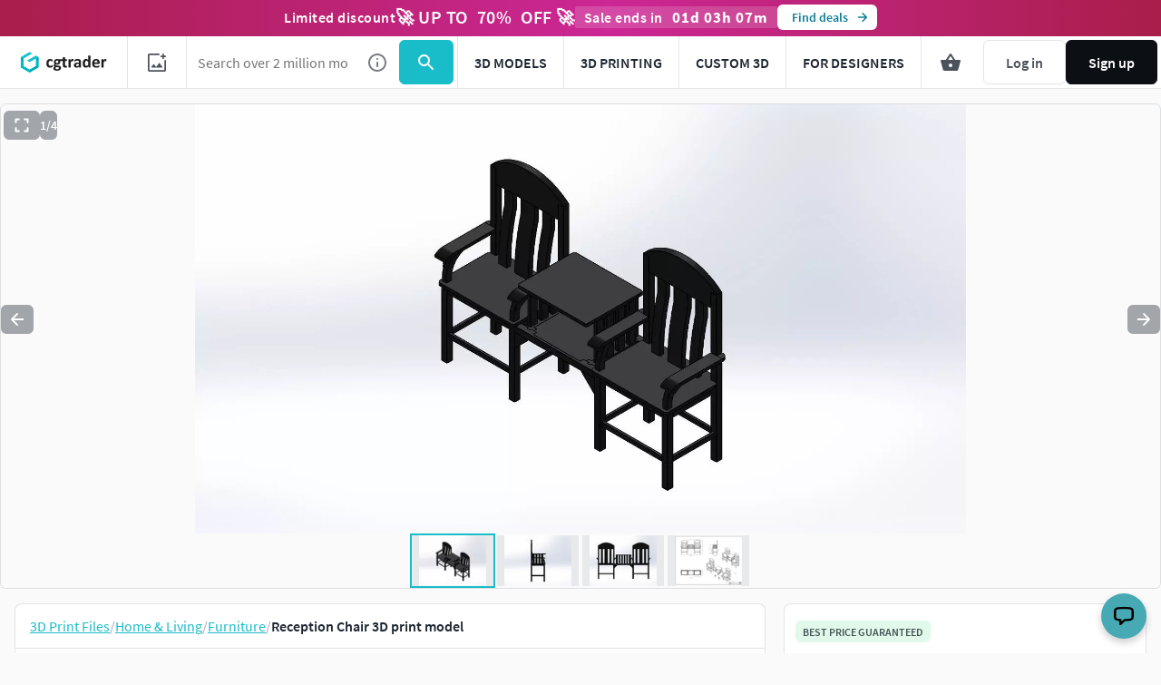

--- FILE ---
content_type: text/javascript
request_url: https://assets.cgtrader.com/packs/js/sentry-f25e9866219f1f3d43a6.chunk.js
body_size: 100386
content:
(window.webpackJsonp=window.webpackJsonp||[]).push([[2],{101:function(t,e,n){"use strict";n.d(e,"a",(function(){return s})),n.d(e,"b",(function(){return c})),n.d(e,"c",(function(){return u})),n.d(e,"d",(function(){return a}));var r=n(1932),o=n(193);const i="Sentry Logger ",s=["debug","info","warn","error","log","assert","trace"],a={};function c(t){if(!("console"in o.a))return t();const e=o.a.console,n={},r=Object.keys(a);r.forEach((t=>{const r=a[t];n[t]=e[t],e[t]=r}));try{return t()}finally{r.forEach((t=>{e[t]=n[t]}))}}const u=function(){let t=!1;const e={enable:()=>{t=!0},disable:()=>{t=!1},isEnabled:()=>t};return r.a?s.forEach((n=>{e[n]=function(){for(var e=arguments.length,r=new Array(e),s=0;s<e;s++)r[s]=arguments[s];t&&c((()=>{o.a.console[n](`${i}[${n}]:`,...r)}))}})):s.forEach((t=>{e[t]=()=>{}})),e}()},102:function(t,e,n){"use strict";n.d(e,"a",(function(){return r}));const r="undefined"===typeof __SENTRY_DEBUG__||__SENTRY_DEBUG__},1137:function(t,e,n){"use strict";n.r(e),n.d(e,"FunctionToString",(function(){return i.a})),n.d(e,"Hub",(function(){return s.a})),n.d(e,"InboundFilters",(function(){return a.a})),n.d(e,"ModuleMetadata",(function(){return c.a})),n.d(e,"SDK_VERSION",(function(){return u.a})),n.d(e,"SEMANTIC_ATTRIBUTE_SENTRY_OP",(function(){return l.b})),n.d(e,"SEMANTIC_ATTRIBUTE_SENTRY_ORIGIN",(function(){return l.c})),n.d(e,"SEMANTIC_ATTRIBUTE_SENTRY_SAMPLE_RATE",(function(){return l.d})),n.d(e,"SEMANTIC_ATTRIBUTE_SENTRY_SOURCE",(function(){return l.e})),n.d(e,"Scope",(function(){return d.a})),n.d(e,"addBreadcrumb",(function(){return p.a})),n.d(e,"addEventProcessor",(function(){return f.b})),n.d(e,"addGlobalEventProcessor",(function(){return h.a})),n.d(e,"addIntegration",(function(){return m.a})),n.d(e,"addTracingExtensions",(function(){return g.a})),n.d(e,"captureEvent",(function(){return p.b})),n.d(e,"captureException",(function(){return p.c})),n.d(e,"captureMessage",(function(){return p.d})),n.d(e,"captureSession",(function(){return p.e})),n.d(e,"close",(function(){return p.f})),n.d(e,"configureScope",(function(){return p.g})),n.d(e,"continueTrace",(function(){return b.a})),n.d(e,"createTransport",(function(){return y.a})),n.d(e,"endSession",(function(){return p.h})),n.d(e,"extractTraceparentData",(function(){return v.a})),n.d(e,"flush",(function(){return p.i})),n.d(e,"functionToStringIntegration",(function(){return i.b})),n.d(e,"getActiveSpan",(function(){return b.b})),n.d(e,"getActiveTransaction",(function(){return v.b})),n.d(e,"getClient",(function(){return p.j})),n.d(e,"getCurrentHub",(function(){return s.b})),n.d(e,"getCurrentScope",(function(){return p.k})),n.d(e,"getHubFromCarrier",(function(){return s.c})),n.d(e,"getSpanStatusFromHttpCode",(function(){return _.a})),n.d(e,"inboundFiltersIntegration",(function(){return a.b})),n.d(e,"isInitialized",(function(){return p.l})),n.d(e,"lastEventId",(function(){return p.m})),n.d(e,"makeMain",(function(){return s.f})),n.d(e,"makeMultiplexedTransport",(function(){return S.a})),n.d(e,"metrics",(function(){return O.a})),n.d(e,"moduleMetadataIntegration",(function(){return c.b})),n.d(e,"parameterize",(function(){return w.a})),n.d(e,"setContext",(function(){return p.n})),n.d(e,"setCurrentClient",(function(){return k.b})),n.d(e,"setExtra",(function(){return p.o})),n.d(e,"setExtras",(function(){return p.p})),n.d(e,"setHttpStatus",(function(){return _.b})),n.d(e,"setMeasurement",(function(){return x.a})),n.d(e,"setTag",(function(){return p.q})),n.d(e,"setTags",(function(){return p.r})),n.d(e,"setUser",(function(){return p.s})),n.d(e,"spanStatusfromHttpCode",(function(){return _.c})),n.d(e,"startInactiveSpan",(function(){return b.d})),n.d(e,"startSession",(function(){return p.t})),n.d(e,"startSpan",(function(){return b.e})),n.d(e,"startSpanManual",(function(){return b.f})),n.d(e,"startTransaction",(function(){return p.u})),n.d(e,"trace",(function(){return b.g})),n.d(e,"withActiveSpan",(function(){return p.v})),n.d(e,"withIsolationScope",(function(){return p.w})),n.d(e,"withScope",(function(){return p.x})),n.d(e,"WINDOW",(function(){return T.a})),n.d(e,"BrowserClient",(function(){return E.a})),n.d(e,"makeFetchTransport",(function(){return j.a})),n.d(e,"makeXHRTransport",(function(){return C.a})),n.d(e,"chromeStackLineParser",(function(){return I.a})),n.d(e,"defaultStackLineParsers",(function(){return I.b})),n.d(e,"defaultStackParser",(function(){return I.c})),n.d(e,"geckoStackLineParser",(function(){return I.d})),n.d(e,"opera10StackLineParser",(function(){return I.e})),n.d(e,"opera11StackLineParser",(function(){return I.f})),n.d(e,"winjsStackLineParser",(function(){return I.g})),n.d(e,"eventFromException",(function(){return R.a})),n.d(e,"eventFromMessage",(function(){return R.b})),n.d(e,"exceptionFromError",(function(){return R.d})),n.d(e,"createUserFeedbackEnvelope",(function(){return A.a})),n.d(e,"captureUserFeedback",(function(){return M.a})),n.d(e,"defaultIntegrations",(function(){return M.b})),n.d(e,"forceLoad",(function(){return M.c})),n.d(e,"getDefaultIntegrations",(function(){return M.d})),n.d(e,"init",(function(){return M.e})),n.d(e,"onLoad",(function(){return M.f})),n.d(e,"showReportDialog",(function(){return M.g})),n.d(e,"wrap",(function(){return M.h})),n.d(e,"Breadcrumbs",(function(){return D.a})),n.d(e,"breadcrumbsIntegration",(function(){return D.b})),n.d(e,"Dedupe",(function(){return N.a})),n.d(e,"GlobalHandlers",(function(){return L.a})),n.d(e,"globalHandlersIntegration",(function(){return L.b})),n.d(e,"HttpContext",(function(){return P.a})),n.d(e,"httpContextIntegration",(function(){return P.b})),n.d(e,"LinkedErrors",(function(){return $.a})),n.d(e,"linkedErrorsIntegration",(function(){return $.b})),n.d(e,"TryCatch",(function(){return F.a})),n.d(e,"browserApiErrorsIntegration",(function(){return F.b})),n.d(e,"Replay",(function(){return oi})),n.d(e,"getReplay",(function(){return si})),n.d(e,"replayIntegration",(function(){return ri})),n.d(e,"ReplayCanvas",(function(){return Hi})),n.d(e,"replayCanvasIntegration",(function(){return Ui})),n.d(e,"Feedback",(function(){return ws})),n.d(e,"feedbackIntegration",(function(){return Os})),n.d(e,"sendFeedback",(function(){return ss})),n.d(e,"captureConsoleIntegration",(function(){return Es})),n.d(e,"contextLinesIntegration",(function(){return As})),n.d(e,"debugIntegration",(function(){return Ns})),n.d(e,"dedupeIntegration",(function(){return $s})),n.d(e,"extraErrorDataIntegration",(function(){return Ws})),n.d(e,"httpClientIntegration",(function(){return Zs})),n.d(e,"reportingObserverIntegration",(function(){return da})),n.d(e,"rewriteFramesIntegration",(function(){return _a})),n.d(e,"sessionTimingIntegration",(function(){return Oa})),n.d(e,"BrowserTracing",(function(){return cc})),n.d(e,"browserTracingIntegration",(function(){return fc})),n.d(e,"defaultRequestInstrumentationOptions",(function(){return nc})),n.d(e,"instrumentOutgoingRequests",(function(){return rc})),n.d(e,"startBrowserTracingNavigationSpan",(function(){return mc})),n.d(e,"startBrowserTracingPageLoadSpan",(function(){return hc})),n.d(e,"makeBrowserOfflineTransport",(function(){return kc})),n.d(e,"onProfilingStartRouteTransaction",(function(){return Vc})),n.d(e,"BrowserProfilingIntegration",(function(){return Zc})),n.d(e,"browserProfilingIntegration",(function(){return Xc})),n.d(e,"Integrations",(function(){return tu}));var r={};n.r(r),n.d(r,"GlobalHandlers",(function(){return L.a})),n.d(r,"TryCatch",(function(){return F.a})),n.d(r,"Breadcrumbs",(function(){return D.a})),n.d(r,"LinkedErrors",(function(){return $.a})),n.d(r,"HttpContext",(function(){return P.a})),n.d(r,"Dedupe",(function(){return N.a}));var o=n(256),i=n(2787),s=n(165),a=n(2788),c=n(3358),u=n(2772),l=n(417),d=n(2368),p=n(90),f=n(3359),h=n(2369),m=n(250),g=n(3353),b=n(1952),y=n(3360),v=n(2770),_=n(2405),S=n(3398),O=n(3422),w=n(3399),k=n(3326),x=n(3400),T=n(124),E=n(3329),j=n(3330),C=n(3328),I=n(2381),R=n(1954),A=n(3327),M=n(489),D=n(2765),N=n(2789),L=n(2766),P=n(2768),$=n(2767),F=n(2764);function B(t){let e,n=t[0],r=1;for(;r<t.length;){const o=t[r],i=t[r+1];if(r+=2,("optionalAccess"===o||"optionalCall"===o)&&null==n)return;"access"===o||"optionalAccess"===o?(e=n,n=i(n)):"call"!==o&&"optionalCall"!==o||(n=i((function(){for(var t=arguments.length,r=new Array(t),o=0;o<t;o++)r[o]=arguments[o];return n.call(e,...r)})),e=void 0)}return n}var U=n(3402),H=n(2790),z=n(221),q=n(193),W=n(2379),G=n(162),Y=n(3319),V=n(1962),J=n(101),K=n(190),X=n(3432),Z=n(938),Q=n(3628),tt=n(3627),et=n(3433),nt=n(1963),rt=n(3625),ot=n(3426);function it(){return"undefined"!==typeof window&&(!Object(ot.a)()||void 0!==q.a.process&&"renderer"===q.a.process.type)}var st=n(1961);const at="undefined"===typeof __SENTRY_DEBUG__||__SENTRY_DEBUG__,ct=(t,e,n)=>{let r,o;return i=>{e.value>=0&&(i||n)&&(o=e.value-(r||0),(o||void 0===r)&&(r=e.value,e.delta=o,t(e)))}},ut=q.a,lt=()=>ut.__WEB_VITALS_POLYFILL__?ut.performance&&(performance.getEntriesByType&&performance.getEntriesByType("navigation")[0]||(()=>{const t=ut.performance.timing,e=ut.performance.navigation.type,n={entryType:"navigation",startTime:0,type:2==e?"back_forward":1===e?"reload":"navigate"};for(const r in t)"navigationStart"!==r&&"toJSON"!==r&&(n[r]=Math.max(t[r]-t.navigationStart,0));return n})()):ut.performance&&performance.getEntriesByType&&performance.getEntriesByType("navigation")[0],dt=()=>{const t=lt();return t&&t.activationStart||0},pt=(t,e)=>{const n=lt();let r="navigate";return n&&(r=ut.document&&ut.document.prerendering||dt()>0?"prerender":n.type.replace(/_/g,"-")),{name:t,value:"undefined"===typeof e?-1:e,rating:"good",delta:0,entries:[],id:`v3-${Date.now()}-${Math.floor(8999999999999*Math.random())+1e12}`,navigationType:r}},ft=(t,e,n)=>{try{if(PerformanceObserver.supportedEntryTypes.includes(t)){const r=new PerformanceObserver((t=>{e(t.getEntries())}));return r.observe(Object.assign({type:t,buffered:!0},n||{})),r}}catch(r){}},ht=(t,e)=>{const n=r=>{"pagehide"!==r.type&&"hidden"!==ut.document.visibilityState||(t(r),e&&(removeEventListener("visibilitychange",n,!0),removeEventListener("pagehide",n,!0)))};ut.document&&(addEventListener("visibilitychange",n,!0),addEventListener("pagehide",n,!0))};let mt=-1;const gt=()=>(mt<0&&(ut.document&&ut.document.visibilityState&&(mt="hidden"!==ut.document.visibilityState||ut.document.prerendering?1/0:0),ht((t=>{let e=t.timeStamp;mt=e}),!0)),{get firstHiddenTime(){return mt}});let bt=0,yt=1/0,vt=0;const _t=t=>{t.forEach((t=>{t.interactionId&&(yt=Math.min(yt,t.interactionId),vt=Math.max(vt,t.interactionId),bt=vt?(vt-yt)/7+1:0)}))};let St;const Ot=()=>St?bt:performance.interactionCount||0,wt=[],kt={},xt=t=>{const e=wt[wt.length-1],n=kt[t.interactionId];if(n||wt.length<10||t.duration>e.latency){if(n)n.entries.push(t),n.latency=Math.max(n.latency,t.duration);else{const e={id:t.interactionId,latency:t.duration,entries:[t]};kt[e.id]=e,wt.push(e)}wt.sort(((t,e)=>e.latency-t.latency)),wt.splice(10).forEach((t=>{delete kt[t.id]}))}},Tt=(t,e)=>{e=e||{},"interactionCount"in performance||St||(St=ft("event",_t,{type:"event",buffered:!0,durationThreshold:0}));const n=pt("INP");let r;const o=t=>{t.forEach((t=>{if(t.interactionId&&xt(t),"first-input"===t.entryType){!wt.some((e=>e.entries.some((e=>t.duration===e.duration&&t.startTime===e.startTime))))&&xt(t)}}));const e=(()=>{const t=Math.min(wt.length-1,Math.floor(Ot()/50));return wt[t]})();e&&e.latency!==n.value&&(n.value=e.latency,n.entries=e.entries,r())},i=ft("event",o,{durationThreshold:e.durationThreshold||40});r=ct(t,n,e.reportAllChanges),i&&(i.observe({type:"first-input",buffered:!0}),ht((()=>{o(i.takeRecords()),n.value<0&&Ot()>0&&(n.value=0,n.entries=[]),r(!0)})))},Et={},jt=t=>{ut.document&&(ut.document.prerendering?addEventListener("prerenderingchange",(()=>jt(t)),!0):"complete"!==ut.document.readyState?addEventListener("load",(()=>jt(t)),!0):setTimeout(t,0))},Ct={},It={};let Rt,At,Mt,Dt,Nt;function Lt(t){let e=arguments.length>1&&void 0!==arguments[1]&&arguments[1];return qt("lcp",t,Ut,Mt,e)}function Pt(t,e){return Wt(t,e),It[t]||(!function(t){const e={};"event"===t&&(e.durationThreshold=0);ft(t,(e=>{$t(t,{entries:e})}),e)}(t),It[t]=!0),Gt(t,e)}function $t(t,e){const n=Ct[t];if(n&&n.length)for(const o of n)try{o(e)}catch(r){at&&J.c.error(`Error while triggering instrumentation handler.\nType: ${t}\nName: ${Object(st.b)(o)}\nError:`,r)}}function Ft(){return function(t){let e=arguments.length>1&&void 0!==arguments[1]?arguments[1]:{};const n=pt("CLS",0);let r,o=0,i=[];const s=t=>{t.forEach((t=>{if(!t.hadRecentInput){const e=i[0],s=i[i.length-1];o&&0!==i.length&&t.startTime-s.startTime<1e3&&t.startTime-e.startTime<5e3?(o+=t.value,i.push(t)):(o=t.value,i=[t]),o>n.value&&(n.value=o,n.entries=i,r&&r())}}))},a=ft("layout-shift",s);if(a){r=ct(t,n,e.reportAllChanges);const o=()=>{s(a.takeRecords()),r(!0)};return ht(o),o}}((t=>{$t("cls",{metric:t}),Rt=t}),{reportAllChanges:!0})}function Bt(){return(t=>{const e=gt(),n=pt("FID");let r;const o=t=>{t.startTime<e.firstHiddenTime&&(n.value=t.processingStart-t.startTime,n.entries.push(t),r(!0))},i=t=>{t.forEach(o)},s=ft("first-input",i);r=ct(t,n),s&&ht((()=>{i(s.takeRecords()),s.disconnect()}),!0)})((t=>{$t("fid",{metric:t}),At=t}))}function Ut(){return(t=>{const e=gt(),n=pt("LCP");let r;const o=t=>{const o=t[t.length-1];if(o){const t=Math.max(o.startTime-dt(),0);t<e.firstHiddenTime&&(n.value=t,n.entries=[o],r())}},i=ft("largest-contentful-paint",o);if(i){r=ct(t,n);const e=()=>{Et[n.id]||(o(i.takeRecords()),i.disconnect(),Et[n.id]=!0,r(!0))};return["keydown","click"].forEach((t=>{ut.document&&addEventListener(t,e,{once:!0,capture:!0})})),ht(e,!0),e}})((t=>{$t("lcp",{metric:t}),Mt=t}))}function Ht(){return((t,e)=>{e=e||{};const n=pt("TTFB"),r=ct(t,n,e.reportAllChanges);jt((()=>{const t=lt();if(t){if(n.value=Math.max(t.responseStart-dt(),0),n.value<0||n.value>performance.now())return;n.entries=[t],r(!0)}}))})((t=>{$t("ttfb",{metric:t}),Dt=t}))}function zt(){return Tt((t=>{$t("inp",{metric:t}),Nt=t}))}function qt(t,e,n,r){let o,i=arguments.length>4&&void 0!==arguments[4]&&arguments[4];return Wt(t,e),It[t]||(o=n(),It[t]=!0),r&&e({metric:r}),Gt(t,e,i?o:void 0)}function Wt(t,e){Ct[t]=Ct[t]||[],Ct[t].push(e)}function Gt(t,e,n){return()=>{n&&n();const r=Ct[t];if(!r)return;const o=r.indexOf(e);-1!==o&&r.splice(o,1)}}function Yt(t,e){return function(t){if(Array.isArray(t))return t}(t)||function(t,e){var n=null==t?null:"undefined"!=typeof Symbol&&t[Symbol.iterator]||t["@@iterator"];if(null!=n){var r,o,i,s,a=[],c=!0,u=!1;try{if(i=(n=n.call(t)).next,0===e){if(Object(n)!==n)return;c=!1}else for(;!(c=(r=i.call(n)).done)&&(a.push(r.value),a.length!==e);c=!0);}catch(l){u=!0,o=l}finally{try{if(!c&&null!=n.return&&(s=n.return(),Object(s)!==s))return}finally{if(u)throw o}}return a}}(t,e)||function(t,e){if(!t)return;if("string"===typeof t)return Vt(t,e);var n=Object.prototype.toString.call(t).slice(8,-1);"Object"===n&&t.constructor&&(n=t.constructor.name);if("Map"===n||"Set"===n)return Array.from(t);if("Arguments"===n||/^(?:Ui|I)nt(?:8|16|32)(?:Clamped)?Array$/.test(n))return Vt(t,e)}(t,e)||function(){throw new TypeError("Invalid attempt to destructure non-iterable instance.\nIn order to be iterable, non-array objects must have a [Symbol.iterator]() method.")}()}function Vt(t,e){(null==e||e>t.length)&&(e=t.length);for(var n=0,r=new Array(e);n<e;n++)r[n]=t[n];return r}const Jt=q.a,Kt="sentryReplaySession",Xt="Unable to send Replay",Zt=15e4,Qt=5e3,te=2e7,ee=36e5;function ne(t){let e,n=t[0],r=1;for(;r<t.length;){const o=t[r],i=t[r+1];if(r+=2,("optionalAccess"===o||"optionalCall"===o)&&null==n)return;"access"===o||"optionalAccess"===o?(e=n,n=i(n)):"call"!==o&&"optionalCall"!==o||(n=i((function(){for(var t=arguments.length,r=new Array(t),o=0;o<t;o++)r[o]=arguments[o];return n.call(e,...r)})),e=void 0)}return n}var re;function oe(t){const e=ne([t,"optionalAccess",t=>t.host]);return Boolean(ne([e,"optionalAccess",t=>t.shadowRoot])===t)}function ie(t){return"[object ShadowRoot]"===Object.prototype.toString.call(t)}function se(t){try{const n=t.rules||t.cssRules;return n?((e=Array.from(n,ae).join("")).includes(" background-clip: text;")&&!e.includes(" -webkit-background-clip: text;")&&(e=e.replace(" background-clip: text;"," -webkit-background-clip: text; background-clip: text;")),e):null}catch(n){return null}var e}function ae(t){let e;if(function(t){return"styleSheet"in t}(t))try{e=se(t.styleSheet)||function(t){const e=t.cssText;if(e.split('"').length<3)return e;const n=["@import",`url(${JSON.stringify(t.href)})`];return""===t.layerName?n.push("layer"):t.layerName&&n.push(`layer(${t.layerName})`),t.supportsText&&n.push(`supports(${t.supportsText})`),t.media.length&&n.push(t.media.mediaText),n.join(" ")+";"}(t)}catch(n){}else if(function(t){return"selectorText"in t}(t)&&t.selectorText.includes(":"))return function(t){const e=/(\[(?:[\w-]+)[^\\])(:(?:[\w-]+)\])/gm;return t.replace(e,"$1\\$2")}(t.cssText);return e||t.cssText}!function(t){t[t.Document=0]="Document",t[t.DocumentType=1]="DocumentType",t[t.Element=2]="Element",t[t.Text=3]="Text",t[t.CDATA=4]="CDATA",t[t.Comment=5]="Comment"}(re||(re={}));class ce{constructor(){this.idNodeMap=new Map,this.nodeMetaMap=new WeakMap}getId(t){if(!t)return-1;const e=ne([this,"access",t=>t.getMeta,"call",e=>e(t),"optionalAccess",t=>t.id]);return r=()=>-1,null!=(n=e)?n:r();var n,r}getNode(t){return this.idNodeMap.get(t)||null}getIds(){return Array.from(this.idNodeMap.keys())}getMeta(t){return this.nodeMetaMap.get(t)||null}removeNodeFromMap(t){const e=this.getId(t);this.idNodeMap.delete(e),t.childNodes&&t.childNodes.forEach((t=>this.removeNodeFromMap(t)))}has(t){return this.idNodeMap.has(t)}hasNode(t){return this.nodeMetaMap.has(t)}add(t,e){const n=e.id;this.idNodeMap.set(n,t),this.nodeMetaMap.set(t,e)}replace(t,e){const n=this.getNode(t);if(n){const t=this.nodeMetaMap.get(n);t&&this.nodeMetaMap.set(e,t)}this.idNodeMap.set(t,e)}reset(){this.idNodeMap=new Map,this.nodeMetaMap=new WeakMap}}function ue(t){let e=t.maskInputOptions,n=t.tagName,r=t.type;return"OPTION"===n&&(n="SELECT"),Boolean(e[n.toLowerCase()]||r&&e[r]||"password"===r||"INPUT"===n&&!r&&e.text)}function le(t){let e=t.isMasked,n=t.element,r=t.value,o=t.maskInputFn,i=r||"";return e?(o&&(i=o(i,n)),"*".repeat(i.length)):i}function de(t){return t.toLowerCase()}function pe(t){return t.toUpperCase()}const fe="__rrweb_original__";function he(t){const e=t.type;return t.hasAttribute("data-rr-is-password")?"password":e?de(e):null}function me(t,e,n){return"INPUT"!==e||"radio"!==n&&"checkbox"!==n?t.value:t.getAttribute("value")||""}let ge=1;const be=new RegExp("[^a-z0-9-_:]");function ye(){return ge++}let ve,_e;const Se=/url\((?:(')([^']*)'|(")(.*?)"|([^)]*))\)/gm,Oe=/^(?:[a-z+]+:)?\/\//i,we=/^www\..*/i,ke=/^(data:)([^,]*),(.*)/i;function xe(t,e){return(t||"").replace(Se,((t,n,r,o,i,s)=>{const a=r||i||s,c=n||o||"";if(!a)return t;if(Oe.test(a)||we.test(a))return`url(${c}${a}${c})`;if(ke.test(a))return`url(${c}${a}${c})`;if("/"===a[0])return`url(${c}${function(t){let e="";return e=t.indexOf("//")>-1?t.split("/").slice(0,3).join("/"):t.split("/")[0],e=e.split("?")[0],e}(e)+a}${c})`;const u=e.split("/"),l=a.split("/");u.pop();for(const e of l)"."!==e&&(".."===e?u.pop():u.push(e));return`url(${c}${u.join("/")}${c})`}))}const Te=/^[^ \t\n\r\u000c]+/,Ee=/^[, \t\n\r\u000c]+/;function je(t,e){if(!e||""===e.trim())return e;const n=t.createElement("a");return n.href=e,n.href}function Ce(t){return Boolean("svg"===t.tagName||t.ownerSVGElement)}function Ie(){const t=document.createElement("a");return t.href="",t.href}function Re(t,e,n,r,o,i){return r?"src"===n||"href"===n&&("use"!==e||"#"!==r[0])||"xlink:href"===n&&"#"!==r[0]?je(t,r):"background"!==n||"table"!==e&&"td"!==e&&"th"!==e?"srcset"===n?function(t,e){if(""===e.trim())return e;let n=0;function r(t){let r;const o=t.exec(e.substring(n));return o?(r=o[0],n+=r.length,r):""}const o=[];for(;r(Ee),!(n>=e.length);){let i=r(Te);if(","===i.slice(-1))i=je(t,i.substring(0,i.length-1)),o.push(i);else{let r="";i=je(t,i);let s=!1;for(;;){const t=e.charAt(n);if(""===t){o.push((i+r).trim());break}if(s)")"===t&&(s=!1);else{if(","===t){n+=1,o.push((i+r).trim());break}"("===t&&(s=!0)}r+=t,n+=1}}}return o.join(", ")}(t,r):"style"===n?xe(r,Ie()):"object"===e&&"data"===n?je(t,r):"function"===typeof i?i(n,r,o):r:je(t,r):r}function Ae(t,e,n){return("video"===t||"audio"===t)&&"autoplay"===e}function Me(t,e){let n=arguments.length>2&&void 0!==arguments[2]?arguments[2]:1/0,r=arguments.length>3&&void 0!==arguments[3]?arguments[3]:0;return t?t.nodeType!==t.ELEMENT_NODE||r>n?-1:e(t)?r:Me(t.parentNode,e,n,r+1):-1}function De(t,e){return n=>{const r=n;if(null===r)return!1;try{if(t)if("string"===typeof t){if(r.matches(`.${t}`))return!0}else if(function(t,e){for(let n=t.classList.length;n--;){const r=t.classList[n];if(e.test(r))return!0}return!1}(r,t))return!0;return!(!e||!r.matches(e))}catch(o){return!1}}}function Ne(t,e,n,r,o,i){try{const s=t.nodeType===t.ELEMENT_NODE?t:t.parentElement;if(null===s)return!1;if("INPUT"===s.tagName){const t=s.getAttribute("autocomplete");if(["current-password","new-password","cc-number","cc-exp","cc-exp-month","cc-exp-year","cc-csc"].includes(t))return!0}let a=-1,c=-1;if(i){if(c=Me(s,De(r,o)),c<0)return!0;a=Me(s,De(e,n),c>=0?c:1/0)}else{if(a=Me(s,De(e,n)),a<0)return!1;c=Me(s,De(r,o),a>=0?a:1/0)}return a>=0?!(c>=0)||a<=c:!(c>=0)&&!!i}catch(s){}return!!i}function Le(t,e){const n=e.doc,r=e.mirror,o=e.blockClass,i=e.blockSelector,s=e.unblockSelector,a=e.maskAllText,c=e.maskAttributeFn,u=e.maskTextClass,l=e.unmaskTextClass,d=e.maskTextSelector,p=e.unmaskTextSelector,f=e.inlineStylesheet,h=e.maskInputOptions,m=void 0===h?{}:h,g=e.maskTextFn,b=e.maskInputFn,y=e.dataURLOptions,v=void 0===y?{}:y,_=e.inlineImages,S=e.recordCanvas,O=e.keepIframeSrcFn,w=e.newlyAddedElement,k=void 0!==w&&w,x=function(t,e){if(!e.hasNode(t))return;const n=e.getId(t);return 1===n?void 0:n}(n,r);switch(t.nodeType){case t.DOCUMENT_NODE:return"CSS1Compat"!==t.compatMode?{type:re.Document,childNodes:[],compatMode:t.compatMode}:{type:re.Document,childNodes:[]};case t.DOCUMENT_TYPE_NODE:return{type:re.DocumentType,name:t.name,publicId:t.publicId,systemId:t.systemId,rootId:x};case t.ELEMENT_NODE:return function(t,e){const n=e.doc,r=e.blockClass,o=e.blockSelector,i=e.unblockSelector,s=e.inlineStylesheet,a=e.maskInputOptions,c=void 0===a?{}:a,u=e.maskAttributeFn,l=e.maskInputFn,d=e.dataURLOptions,p=void 0===d?{}:d,f=e.inlineImages,h=e.recordCanvas,m=e.keepIframeSrcFn,g=e.newlyAddedElement,b=void 0!==g&&g,y=e.rootId,v=(e.maskAllText,e.maskTextClass),_=e.unmaskTextClass,S=e.maskTextSelector,O=e.unmaskTextSelector,w=function(t,e,n,r){try{if(r&&t.matches(r))return!1;if("string"===typeof e){if(t.classList.contains(e))return!0}else for(let n=t.classList.length;n--;){const r=t.classList[n];if(e.test(r))return!0}if(n)return t.matches(n)}catch(o){}return!1}(t,r,o,i),k=function(t){if(t instanceof HTMLFormElement)return"form";const e=de(t.tagName);return be.test(e)?"div":e}(t);let x={};const T=t.attributes.length;for(let C=0;C<T;C++){const e=t.attributes[C];e.name&&!Ae(k,e.name,e.value)&&(x[e.name]=Re(n,k,de(e.name),e.value,t,u))}if("link"===k&&s){const e=Array.from(n.styleSheets).find((e=>e.href===t.href));let r=null;e&&(r=se(e)),r&&(delete x.rel,delete x.href,x._cssText=xe(r,e.href))}if("style"===k&&t.sheet&&!(t.innerText||t.textContent||"").trim().length){const e=se(t.sheet);e&&(x._cssText=xe(e,Ie()))}if("input"===k||"textarea"===k||"select"===k||"option"===k){const e=t,n=he(e),r=me(e,pe(k),n),o=e.checked;if("submit"!==n&&"button"!==n&&r){const t=Ne(e,v,S,_,O,ue({type:n,tagName:pe(k),maskInputOptions:c}));x.value=le({isMasked:t,element:e,value:r,maskInputFn:l})}o&&(x.checked=o)}"option"===k&&(t.selected&&!c.select?x.selected=!0:delete x.selected);if("canvas"===k&&h)if("2d"===t.__context)(function(t){const e=t.getContext("2d");if(!e)return!0;for(let n=0;n<t.width;n+=50)for(let r=0;r<t.height;r+=50){const o=e.getImageData,i=fe in o?o[fe]:o;if(new Uint32Array(i.call(e,n,r,Math.min(50,t.width-n),Math.min(50,t.height-r)).data.buffer).some((t=>0!==t)))return!1}return!0})(t)||(x.rr_dataURL=t.toDataURL(p.type,p.quality));else if(!("__context"in t)){const e=t.toDataURL(p.type,p.quality),n=document.createElement("canvas");n.width=t.width,n.height=t.height;e!==n.toDataURL(p.type,p.quality)&&(x.rr_dataURL=e)}if("img"===k&&f){ve||(ve=n.createElement("canvas"),_e=ve.getContext("2d"));const e=t,r=e.crossOrigin;e.crossOrigin="anonymous";const o=()=>{e.removeEventListener("load",o);try{ve.width=e.naturalWidth,ve.height=e.naturalHeight,_e.drawImage(e,0,0),x.rr_dataURL=ve.toDataURL(p.type,p.quality)}catch(t){console.warn(`Cannot inline img src=${e.currentSrc}! Error: ${t}`)}r?x.crossOrigin=r:e.removeAttribute("crossorigin")};e.complete&&0!==e.naturalWidth?o():e.addEventListener("load",o)}"audio"!==k&&"video"!==k||(x.rr_mediaState=t.paused?"paused":"played",x.rr_mediaCurrentTime=t.currentTime);b||(t.scrollLeft&&(x.rr_scrollLeft=t.scrollLeft),t.scrollTop&&(x.rr_scrollTop=t.scrollTop));if(w){const e=t.getBoundingClientRect(),n=e.width,r=e.height;x={class:x.class,rr_width:`${n}px`,rr_height:`${r}px`}}"iframe"!==k||m(x.src)||(t.contentDocument||(x.rr_src=x.src),delete x.src);let E;try{customElements.get(k)&&(E=!0)}catch(j){}return{type:re.Element,tagName:k,attributes:x,childNodes:[],isSVG:Ce(t)||void 0,needBlock:w,rootId:y,isCustom:E}}(t,{doc:n,blockClass:o,blockSelector:i,unblockSelector:s,inlineStylesheet:f,maskAttributeFn:c,maskInputOptions:m,maskInputFn:b,dataURLOptions:v,inlineImages:_,recordCanvas:S,keepIframeSrcFn:O,newlyAddedElement:k,rootId:x,maskAllText:a,maskTextClass:u,unmaskTextClass:l,maskTextSelector:d,unmaskTextSelector:p});case t.TEXT_NODE:return function(t,e){const n=e.maskAllText,r=e.maskTextClass,o=e.unmaskTextClass,i=e.maskTextSelector,s=e.unmaskTextSelector,a=e.maskTextFn,c=e.maskInputOptions,u=e.maskInputFn,l=e.rootId,d=t.parentNode&&t.parentNode.tagName;let p=t.textContent;const f="STYLE"===d||void 0,h="SCRIPT"===d||void 0,m="TEXTAREA"===d||void 0;if(f&&p){try{t.nextSibling||t.previousSibling||ne([t,"access",t=>t.parentNode,"access",t=>t.sheet,"optionalAccess",t=>t.cssRules])&&(p=se(t.parentNode.sheet))}catch(b){console.warn(`Cannot get CSS styles from text's parentNode. Error: ${b}`,t)}p=xe(p,Ie())}h&&(p="SCRIPT_PLACEHOLDER");const g=Ne(t,r,i,o,s,n);f||h||m||!p||!g||(p=a?a(p,t.parentElement):p.replace(/[\S]/g,"*"));m&&p&&(c.textarea||g)&&(p=u?u(p,t.parentNode):p.replace(/[\S]/g,"*"));if("OPTION"===d&&p){p=le({isMasked:Ne(t,r,i,o,s,ue({type:null,tagName:d,maskInputOptions:c})),element:t,value:p,maskInputFn:u})}return{type:re.Text,textContent:p||"",isStyle:f,rootId:l}}(t,{maskAllText:a,maskTextClass:u,unmaskTextClass:l,maskTextSelector:d,unmaskTextSelector:p,maskTextFn:g,maskInputOptions:m,maskInputFn:b,rootId:x});case t.CDATA_SECTION_NODE:return{type:re.CDATA,textContent:"",rootId:x};case t.COMMENT_NODE:return{type:re.Comment,textContent:t.textContent||"",rootId:x};default:return!1}}function Pe(t){return void 0===t||null===t?"":t.toLowerCase()}function $e(t,e){const n=e.doc,r=e.mirror,o=e.blockClass,i=e.blockSelector,s=e.unblockSelector,a=e.maskAllText,c=e.maskTextClass,u=e.unmaskTextClass,l=e.maskTextSelector,d=e.unmaskTextSelector,p=e.skipChild,f=void 0!==p&&p,h=e.inlineStylesheet,m=void 0===h||h,g=e.maskInputOptions,b=void 0===g?{}:g,y=e.maskAttributeFn,v=e.maskTextFn,_=e.maskInputFn,S=e.slimDOMOptions,O=e.dataURLOptions,w=void 0===O?{}:O,k=e.inlineImages,x=void 0!==k&&k,T=e.recordCanvas,E=void 0!==T&&T,j=e.onSerialize,C=e.onIframeLoad,I=e.iframeLoadTimeout,R=void 0===I?5e3:I,A=e.onStylesheetLoad,M=e.stylesheetLoadTimeout,D=void 0===M?5e3:M,N=e.keepIframeSrcFn,L=void 0===N?()=>!1:N,P=e.newlyAddedElement,$=void 0!==P&&P;let F=e.preserveWhiteSpace,B=void 0===F||F;const U=Le(t,{doc:n,mirror:r,blockClass:o,blockSelector:i,maskAllText:a,unblockSelector:s,maskTextClass:c,unmaskTextClass:u,maskTextSelector:l,unmaskTextSelector:d,inlineStylesheet:m,maskInputOptions:b,maskAttributeFn:y,maskTextFn:v,maskInputFn:_,dataURLOptions:w,inlineImages:x,recordCanvas:E,keepIframeSrcFn:L,newlyAddedElement:$});if(!U)return console.warn(t,"not serialized"),null;let H;H=r.hasNode(t)?r.getId(t):!function(t,e){if(e.comment&&t.type===re.Comment)return!0;if(t.type===re.Element){if(e.script&&("script"===t.tagName||"link"===t.tagName&&("preload"===t.attributes.rel||"modulepreload"===t.attributes.rel)&&"script"===t.attributes.as||"link"===t.tagName&&"prefetch"===t.attributes.rel&&"string"===typeof t.attributes.href&&t.attributes.href.endsWith(".js")))return!0;if(e.headFavicon&&("link"===t.tagName&&"shortcut icon"===t.attributes.rel||"meta"===t.tagName&&(Pe(t.attributes.name).match(/^msapplication-tile(image|color)$/)||"application-name"===Pe(t.attributes.name)||"icon"===Pe(t.attributes.rel)||"apple-touch-icon"===Pe(t.attributes.rel)||"shortcut icon"===Pe(t.attributes.rel))))return!0;if("meta"===t.tagName){if(e.headMetaDescKeywords&&Pe(t.attributes.name).match(/^description|keywords$/))return!0;if(e.headMetaSocial&&(Pe(t.attributes.property).match(/^(og|twitter|fb):/)||Pe(t.attributes.name).match(/^(og|twitter):/)||"pinterest"===Pe(t.attributes.name)))return!0;if(e.headMetaRobots&&("robots"===Pe(t.attributes.name)||"googlebot"===Pe(t.attributes.name)||"bingbot"===Pe(t.attributes.name)))return!0;if(e.headMetaHttpEquiv&&void 0!==t.attributes["http-equiv"])return!0;if(e.headMetaAuthorship&&("author"===Pe(t.attributes.name)||"generator"===Pe(t.attributes.name)||"framework"===Pe(t.attributes.name)||"publisher"===Pe(t.attributes.name)||"progid"===Pe(t.attributes.name)||Pe(t.attributes.property).match(/^article:/)||Pe(t.attributes.property).match(/^product:/)))return!0;if(e.headMetaVerification&&("google-site-verification"===Pe(t.attributes.name)||"yandex-verification"===Pe(t.attributes.name)||"csrf-token"===Pe(t.attributes.name)||"p:domain_verify"===Pe(t.attributes.name)||"verify-v1"===Pe(t.attributes.name)||"verification"===Pe(t.attributes.name)||"shopify-checkout-api-token"===Pe(t.attributes.name)))return!0}}return!1}(U,S)&&(B||U.type!==re.Text||U.isStyle||U.textContent.replace(/^\s+|\s+$/gm,"").length)?ye():-2;const z=Object.assign(U,{id:H});if(r.add(t,z),-2===H)return null;j&&j(t);let q=!f;if(z.type===re.Element){q=q&&!z.needBlock,delete z.needBlock;const e=t.shadowRoot;e&&ie(e)&&(z.isShadowHost=!0)}if((z.type===re.Document||z.type===re.Element)&&q){S.headWhitespace&&z.type===re.Element&&"head"===z.tagName&&(B=!1);const e={doc:n,mirror:r,blockClass:o,blockSelector:i,maskAllText:a,unblockSelector:s,maskTextClass:c,unmaskTextClass:u,maskTextSelector:l,unmaskTextSelector:d,skipChild:f,inlineStylesheet:m,maskInputOptions:b,maskAttributeFn:y,maskTextFn:v,maskInputFn:_,slimDOMOptions:S,dataURLOptions:w,inlineImages:x,recordCanvas:E,preserveWhiteSpace:B,onSerialize:j,onIframeLoad:C,iframeLoadTimeout:R,onStylesheetLoad:A,stylesheetLoadTimeout:D,keepIframeSrcFn:L};for(const n of Array.from(t.childNodes)){const t=$e(n,e);t&&z.childNodes.push(t)}if(function(t){return t.nodeType===t.ELEMENT_NODE}(t)&&t.shadowRoot)for(const n of Array.from(t.shadowRoot.childNodes)){const r=$e(n,e);r&&(ie(t.shadowRoot)&&(r.isShadow=!0),z.childNodes.push(r))}}return t.parentNode&&oe(t.parentNode)&&ie(t.parentNode)&&(z.isShadow=!0),z.type===re.Element&&"iframe"===z.tagName&&function(t,e,n){const r=t.contentWindow;if(!r)return;let o,i=!1;try{o=r.document.readyState}catch(a){return}if("complete"!==o){const r=setTimeout((()=>{i||(e(),i=!0)}),n);return void t.addEventListener("load",(()=>{clearTimeout(r),i=!0,e()}))}const s="about:blank";if(r.location.href!==s||t.src===s||""===t.src)return setTimeout(e,0),t.addEventListener("load",e);t.addEventListener("load",e)}(t,(()=>{const e=t.contentDocument;if(e&&C){const n=$e(e,{doc:e,mirror:r,blockClass:o,blockSelector:i,unblockSelector:s,maskAllText:a,maskTextClass:c,unmaskTextClass:u,maskTextSelector:l,unmaskTextSelector:d,skipChild:!1,inlineStylesheet:m,maskInputOptions:b,maskAttributeFn:y,maskTextFn:v,maskInputFn:_,slimDOMOptions:S,dataURLOptions:w,inlineImages:x,recordCanvas:E,preserveWhiteSpace:B,onSerialize:j,onIframeLoad:C,iframeLoadTimeout:R,onStylesheetLoad:A,stylesheetLoadTimeout:D,keepIframeSrcFn:L});n&&C(t,n)}}),R),z.type===re.Element&&"link"===z.tagName&&"stylesheet"===z.attributes.rel&&function(t,e,n){let r,o=!1;try{r=t.sheet}catch(s){return}if(r)return;const i=setTimeout((()=>{o||(e(),o=!0)}),n);t.addEventListener("load",(()=>{clearTimeout(i),o=!0,e()}))}(t,(()=>{if(A){const e=$e(t,{doc:n,mirror:r,blockClass:o,blockSelector:i,unblockSelector:s,maskAllText:a,maskTextClass:c,unmaskTextClass:u,maskTextSelector:l,unmaskTextSelector:d,skipChild:!1,inlineStylesheet:m,maskInputOptions:b,maskAttributeFn:y,maskTextFn:v,maskInputFn:_,slimDOMOptions:S,dataURLOptions:w,inlineImages:x,recordCanvas:E,preserveWhiteSpace:B,onSerialize:j,onIframeLoad:C,iframeLoadTimeout:R,onStylesheetLoad:A,stylesheetLoadTimeout:D,keepIframeSrcFn:L});e&&A(t,e)}}),D),z}function Fe(t,e){const n=e||{},r=n.mirror,o=void 0===r?new ce:r,i=n.blockClass,s=void 0===i?"rr-block":i,a=n.blockSelector,c=void 0===a?null:a,u=n.unblockSelector,l=void 0===u?null:u,d=n.maskAllText,p=void 0!==d&&d,f=n.maskTextClass,h=void 0===f?"rr-mask":f,m=n.unmaskTextClass,g=void 0===m?null:m,b=n.maskTextSelector,y=void 0===b?null:b,v=n.unmaskTextSelector,_=void 0===v?null:v,S=n.inlineStylesheet,O=void 0===S||S,w=n.inlineImages,k=void 0!==w&&w,x=n.recordCanvas,T=void 0!==x&&x,E=n.maskAllInputs,j=void 0!==E&&E,C=n.maskAttributeFn,I=n.maskTextFn,R=n.maskInputFn,A=n.slimDOM,M=void 0!==A&&A,D=n.dataURLOptions,N=n.preserveWhiteSpace,L=n.onSerialize,P=n.onIframeLoad,$=n.iframeLoadTimeout,F=n.onStylesheetLoad,B=n.stylesheetLoadTimeout,U=n.keepIframeSrcFn;return $e(t,{doc:t,mirror:o,blockClass:s,blockSelector:c,unblockSelector:l,maskAllText:p,maskTextClass:h,unmaskTextClass:g,maskTextSelector:y,unmaskTextSelector:_,skipChild:!1,inlineStylesheet:O,maskInputOptions:!0===j?{color:!0,date:!0,"datetime-local":!0,email:!0,month:!0,number:!0,range:!0,search:!0,tel:!0,text:!0,time:!0,url:!0,week:!0,textarea:!0,select:!0}:!1===j?{}:j,maskAttributeFn:C,maskTextFn:I,maskInputFn:R,slimDOMOptions:!0===M||"all"===M?{script:!0,comment:!0,headFavicon:!0,headWhitespace:!0,headMetaDescKeywords:"all"===M,headMetaSocial:!0,headMetaRobots:!0,headMetaHttpEquiv:!0,headMetaAuthorship:!0,headMetaVerification:!0}:!1===M?{}:M,dataURLOptions:D,inlineImages:k,recordCanvas:T,preserveWhiteSpace:N,onSerialize:L,onIframeLoad:P,iframeLoadTimeout:$,onStylesheetLoad:F,stylesheetLoadTimeout:B,keepIframeSrcFn:void 0===U?()=>!1:U,newlyAddedElement:!1})}function Be(t){let e,n=t[0],r=1;for(;r<t.length;){const o=t[r],i=t[r+1];if(r+=2,("optionalAccess"===o||"optionalCall"===o)&&null==n)return;"access"===o||"optionalAccess"===o?(e=n,n=i(n)):"call"!==o&&"optionalCall"!==o||(n=i((function(){for(var t=arguments.length,r=new Array(t),o=0;o<t;o++)r[o]=arguments[o];return n.call(e,...r)})),e=void 0)}return n}function Ue(t,e){let n=arguments.length>2&&void 0!==arguments[2]?arguments[2]:document;const r={capture:!0,passive:!0};return n.addEventListener(t,e,r),()=>n.removeEventListener(t,e,r)}const He="Please stop import mirror directly. Instead of that,\r\nnow you can use replayer.getMirror() to access the mirror instance of a replayer,\r\nor you can use record.mirror to access the mirror instance during recording.";let ze={map:{},getId:()=>(console.error(He),-1),getNode:()=>(console.error(He),null),removeNodeFromMap(){console.error(He)},has:()=>(console.error(He),!1),reset(){console.error(He)}};function qe(t,e){let n=arguments.length>2&&void 0!==arguments[2]?arguments[2]:{},r=null,o=0;return function(){for(var i=arguments.length,s=new Array(i),a=0;a<i;a++)s[a]=arguments[a];const c=Date.now();o||!1!==n.leading||(o=c);const u=e-(c-o),l=this;u<=0||u>e?(r&&(hn(r),r=null),o=c,t.apply(l,s)):r||!1===n.trailing||(r=fn((()=>{o=!1===n.leading?0:Date.now(),r=null,t.apply(l,s)}),u))}}function We(t,e,n,r){let o=arguments.length>4&&void 0!==arguments[4]?arguments[4]:window;const i=o.Object.getOwnPropertyDescriptor(t,e);return o.Object.defineProperty(t,e,r?n:{set(t){fn((()=>{n.set.call(this,t)}),0),i&&i.set&&i.set.call(this,t)}}),()=>We(t,e,i||{},!0)}function Ge(t,e,n){try{if(!(e in t))return()=>{};const r=t[e],o=n(r);return"function"===typeof o&&(o.prototype=o.prototype||{},Object.defineProperties(o,{__rrweb_original__:{enumerable:!1,value:r}})),t[e]=o,()=>{t[e]=r}}catch(r){return()=>{}}}"undefined"!==typeof window&&window.Proxy&&window.Reflect&&(ze=new Proxy(ze,{get:(t,e,n)=>("map"===e&&console.error(He),Reflect.get(t,e,n))}));let Ye=Date.now;function Ve(t){const e=t.document;return{left:e.scrollingElement?e.scrollingElement.scrollLeft:void 0!==t.pageXOffset?t.pageXOffset:Be([e,"optionalAccess",t=>t.documentElement,"access",t=>t.scrollLeft])||Be([e,"optionalAccess",t=>t.body,"optionalAccess",t=>t.parentElement,"optionalAccess",t=>t.scrollLeft])||Be([e,"optionalAccess",t=>t.body,"optionalAccess",t=>t.scrollLeft])||0,top:e.scrollingElement?e.scrollingElement.scrollTop:void 0!==t.pageYOffset?t.pageYOffset:Be([e,"optionalAccess",t=>t.documentElement,"access",t=>t.scrollTop])||Be([e,"optionalAccess",t=>t.body,"optionalAccess",t=>t.parentElement,"optionalAccess",t=>t.scrollTop])||Be([e,"optionalAccess",t=>t.body,"optionalAccess",t=>t.scrollTop])||0}}function Je(){return window.innerHeight||document.documentElement&&document.documentElement.clientHeight||document.body&&document.body.clientHeight}function Ke(){return window.innerWidth||document.documentElement&&document.documentElement.clientWidth||document.body&&document.body.clientWidth}function Xe(t){if(!t)return null;return t.nodeType===t.ELEMENT_NODE?t:t.parentElement}function Ze(t,e,n,r,o){if(!t)return!1;const i=Xe(t);if(!i)return!1;const s=De(e,n);if(!o){const t=r&&i.matches(r);return s(i)&&!t}const a=Me(i,s);let c=-1;return!(a<0)&&(r&&(c=Me(i,De(null,r))),a>-1&&c<0||a<c)}function Qe(t,e){return-2===e.getId(t)}function tn(t,e){if(oe(t))return!1;const n=e.getId(t);return!e.has(n)||(!t.parentNode||t.parentNode.nodeType!==t.DOCUMENT_NODE)&&(!t.parentNode||tn(t.parentNode,e))}function en(t){return Boolean(t.changedTouches)}function nn(){var t=this;let e=arguments.length>0&&void 0!==arguments[0]?arguments[0]:window;"NodeList"in e&&!e.NodeList.prototype.forEach&&(e.NodeList.prototype.forEach=Array.prototype.forEach),"DOMTokenList"in e&&!e.DOMTokenList.prototype.forEach&&(e.DOMTokenList.prototype.forEach=Array.prototype.forEach),Node.prototype.contains||(Node.prototype.contains=function(){for(var e=arguments.length,n=new Array(e),r=0;r<e;r++)n[r]=arguments[r];let o=n[0];if(!(0 in n))throw new TypeError("1 argument is required");do{if(t===o)return!0}while(o=o&&o.parentNode);return!1})}function rn(t,e){return Boolean("IFRAME"===t.nodeName&&e.getMeta(t))}function on(t,e){return Boolean("LINK"===t.nodeName&&t.nodeType===t.ELEMENT_NODE&&t.getAttribute&&"stylesheet"===t.getAttribute("rel")&&e.getMeta(t))}function sn(t){return Boolean(Be([t,"optionalAccess",t=>t.shadowRoot]))}/[1-9][0-9]{12}/.test(Date.now().toString())||(Ye=()=>(new Date).getTime());class an{constructor(){this.id=1,this.styleIDMap=new WeakMap,this.idStyleMap=new Map}getId(t){return e=this.styleIDMap.get(t),n=()=>-1,null!=e?e:n();var e,n}has(t){return this.styleIDMap.has(t)}add(t,e){if(this.has(t))return this.getId(t);let n;return n=void 0===e?this.id++:e,this.styleIDMap.set(t,n),this.idStyleMap.set(n,t),n}getStyle(t){return this.idStyleMap.get(t)||null}reset(){this.styleIDMap=new WeakMap,this.idStyleMap=new Map,this.id=1}generateId(){return this.id++}}function cn(t){let e=null;return Be([t,"access",t=>t.getRootNode,"optionalCall",t=>t(),"optionalAccess",t=>t.nodeType])===Node.DOCUMENT_FRAGMENT_NODE&&t.getRootNode().host&&(e=t.getRootNode().host),e}function un(t){const e=t.ownerDocument;if(!e)return!1;const n=function(t){let e,n=t;for(;e=cn(n);)n=e;return n}(t);return e.contains(n)}function ln(t){const e=t.ownerDocument;return!!e&&(e.contains(t)||un(t))}const dn={};function pn(t){const e=dn[t];if(e)return e;const n=window.document;let r=window[t];if(n&&"function"===typeof n.createElement)try{const e=n.createElement("iframe");e.hidden=!0,n.head.appendChild(e);const o=e.contentWindow;o&&o[t]&&(r=o[t]),n.head.removeChild(e)}catch(o){}return dn[t]=r.bind(window)}function fn(){return pn("setTimeout")(...arguments)}function hn(){return pn("clearTimeout")(...arguments)}var mn=(t=>(t[t.DomContentLoaded=0]="DomContentLoaded",t[t.Load=1]="Load",t[t.FullSnapshot=2]="FullSnapshot",t[t.IncrementalSnapshot=3]="IncrementalSnapshot",t[t.Meta=4]="Meta",t[t.Custom=5]="Custom",t[t.Plugin=6]="Plugin",t))(mn||{}),gn=(t=>(t[t.Mutation=0]="Mutation",t[t.MouseMove=1]="MouseMove",t[t.MouseInteraction=2]="MouseInteraction",t[t.Scroll=3]="Scroll",t[t.ViewportResize=4]="ViewportResize",t[t.Input=5]="Input",t[t.TouchMove=6]="TouchMove",t[t.MediaInteraction=7]="MediaInteraction",t[t.StyleSheetRule=8]="StyleSheetRule",t[t.CanvasMutation=9]="CanvasMutation",t[t.Font=10]="Font",t[t.Log=11]="Log",t[t.Drag=12]="Drag",t[t.StyleDeclaration=13]="StyleDeclaration",t[t.Selection=14]="Selection",t[t.AdoptedStyleSheet=15]="AdoptedStyleSheet",t[t.CustomElement=16]="CustomElement",t))(gn||{}),bn=(t=>(t[t.MouseUp=0]="MouseUp",t[t.MouseDown=1]="MouseDown",t[t.Click=2]="Click",t[t.ContextMenu=3]="ContextMenu",t[t.DblClick=4]="DblClick",t[t.Focus=5]="Focus",t[t.Blur=6]="Blur",t[t.TouchStart=7]="TouchStart",t[t.TouchMove_Departed=8]="TouchMove_Departed",t[t.TouchEnd=9]="TouchEnd",t[t.TouchCancel=10]="TouchCancel",t))(bn||{}),yn=(t=>(t[t.Mouse=0]="Mouse",t[t.Pen=1]="Pen",t[t.Touch=2]="Touch",t))(yn||{});function vn(t){let e,n=t[0],r=1;for(;r<t.length;){const o=t[r],i=t[r+1];if(r+=2,("optionalAccess"===o||"optionalCall"===o)&&null==n)return;"access"===o||"optionalAccess"===o?(e=n,n=i(n)):"call"!==o&&"optionalCall"!==o||(n=i((function(){for(var t=arguments.length,r=new Array(t),o=0;o<t;o++)r[o]=arguments[o];return n.call(e,...r)})),e=void 0)}return n}function _n(t){return"__ln"in t}class Sn{constructor(){this.length=0,this.head=null,this.tail=null}get(t){if(t>=this.length)throw new Error("Position outside of list range");let e=this.head;for(let n=0;n<t;n++)e=vn([e,"optionalAccess",t=>t.next])||null;return e}addNode(t){const e={value:t,previous:null,next:null};if(t.__ln=e,t.previousSibling&&_n(t.previousSibling)){const n=t.previousSibling.__ln.next;e.next=n,e.previous=t.previousSibling.__ln,t.previousSibling.__ln.next=e,n&&(n.previous=e)}else if(t.nextSibling&&_n(t.nextSibling)&&t.nextSibling.__ln.previous){const n=t.nextSibling.__ln.previous;e.previous=n,e.next=t.nextSibling.__ln,t.nextSibling.__ln.previous=e,n&&(n.next=e)}else this.head&&(this.head.previous=e),e.next=this.head,this.head=e;null===e.next&&(this.tail=e),this.length++}removeNode(t){const e=t.__ln;this.head&&(e.previous?(e.previous.next=e.next,e.next?e.next.previous=e.previous:this.tail=e.previous):(this.head=e.next,this.head?this.head.previous=null:this.tail=null),t.__ln&&delete t.__ln,this.length--)}}const On=(t,e)=>`${t}@${e}`;class wn{constructor(){this.frozen=!1,this.locked=!1,this.texts=[],this.attributes=[],this.attributeMap=new WeakMap,this.removes=[],this.mapRemoves=[],this.movedMap={},this.addedSet=new Set,this.movedSet=new Set,this.droppedSet=new Set,this.processMutations=t=>{t.forEach(this.processMutation),this.emit()},this.emit=()=>{if(this.frozen||this.locked)return;const t=[],e=new Set,n=new Sn,r=t=>{let e=t,n=-2;for(;-2===n;)e=e&&e.nextSibling,n=e&&this.mirror.getId(e);return n},o=o=>{if(!o.parentNode||!ln(o))return;const i=oe(o.parentNode)?this.mirror.getId(cn(o)):this.mirror.getId(o.parentNode),s=r(o);if(-1===i||-1===s)return n.addNode(o);const a=$e(o,{doc:this.doc,mirror:this.mirror,blockClass:this.blockClass,blockSelector:this.blockSelector,maskAllText:this.maskAllText,unblockSelector:this.unblockSelector,maskTextClass:this.maskTextClass,unmaskTextClass:this.unmaskTextClass,maskTextSelector:this.maskTextSelector,unmaskTextSelector:this.unmaskTextSelector,skipChild:!0,newlyAddedElement:!0,inlineStylesheet:this.inlineStylesheet,maskInputOptions:this.maskInputOptions,maskAttributeFn:this.maskAttributeFn,maskTextFn:this.maskTextFn,maskInputFn:this.maskInputFn,slimDOMOptions:this.slimDOMOptions,dataURLOptions:this.dataURLOptions,recordCanvas:this.recordCanvas,inlineImages:this.inlineImages,onSerialize:t=>{rn(t,this.mirror)&&this.iframeManager.addIframe(t),on(t,this.mirror)&&this.stylesheetManager.trackLinkElement(t),sn(o)&&this.shadowDomManager.addShadowRoot(o.shadowRoot,this.doc)},onIframeLoad:(t,e)=>{this.iframeManager.attachIframe(t,e),this.shadowDomManager.observeAttachShadow(t)},onStylesheetLoad:(t,e)=>{this.stylesheetManager.attachLinkElement(t,e)}});a&&(t.push({parentId:i,nextId:s,node:a}),e.add(a.id))};for(;this.mapRemoves.length;)this.mirror.removeNodeFromMap(this.mapRemoves.shift());for(const a of this.movedSet)xn(this.removes,a,this.mirror)&&!this.movedSet.has(a.parentNode)||o(a);for(const a of this.addedSet)En(this.droppedSet,a)||xn(this.removes,a,this.mirror)?En(this.movedSet,a)?o(a):this.droppedSet.add(a):o(a);let i=null;for(;n.length;){let t=null;if(i){const e=this.mirror.getId(i.value.parentNode),n=r(i.value);-1!==e&&-1!==n&&(t=i)}if(!t){let e=n.tail;for(;e;){const n=e;if(e=e.previous,n){const e=this.mirror.getId(n.value.parentNode);if(-1===r(n.value))continue;if(-1!==e){t=n;break}{const e=n.value;if(e.parentNode&&e.parentNode.nodeType===Node.DOCUMENT_FRAGMENT_NODE){const r=e.parentNode.host;if(-1!==this.mirror.getId(r)){t=n;break}}}}}}if(!t){for(;n.head;)n.removeNode(n.head.value);break}i=t.previous,n.removeNode(t.value),o(t.value)}const s={texts:this.texts.map((t=>({id:this.mirror.getId(t.node),value:t.value}))).filter((t=>!e.has(t.id))).filter((t=>this.mirror.has(t.id))),attributes:this.attributes.map((t=>{const e=t.attributes;if("string"===typeof e.style){const n=JSON.stringify(t.styleDiff),r=JSON.stringify(t._unchangedStyles);n.length<e.style.length&&(n+r).split("var(").length===e.style.split("var(").length&&(e.style=t.styleDiff)}return{id:this.mirror.getId(t.node),attributes:e}})).filter((t=>!e.has(t.id))).filter((t=>this.mirror.has(t.id))),removes:this.removes,adds:t};(s.texts.length||s.attributes.length||s.removes.length||s.adds.length)&&(this.texts=[],this.attributes=[],this.attributeMap=new WeakMap,this.removes=[],this.addedSet=new Set,this.movedSet=new Set,this.droppedSet=new Set,this.movedMap={},this.mutationCb(s))},this.processMutation=t=>{if(!Qe(t.target,this.mirror))switch(t.type){case"characterData":{const e=t.target.textContent;Ze(t.target,this.blockClass,this.blockSelector,this.unblockSelector,!1)||e===t.oldValue||this.texts.push({value:Ne(t.target,this.maskTextClass,this.maskTextSelector,this.unmaskTextClass,this.unmaskTextSelector,this.maskAllText)&&e?this.maskTextFn?this.maskTextFn(e,Xe(t.target)):e.replace(/[\S]/g,"*"):e,node:t.target});break}case"attributes":{const n=t.target;let r=t.attributeName,o=t.target.getAttribute(r);if("value"===r){const e=he(n),r=n.tagName;o=me(n,r,e);const i=ue({maskInputOptions:this.maskInputOptions,tagName:r,type:e});o=le({isMasked:Ne(t.target,this.maskTextClass,this.maskTextSelector,this.unmaskTextClass,this.unmaskTextSelector,i),element:n,value:o,maskInputFn:this.maskInputFn})}if(Ze(t.target,this.blockClass,this.blockSelector,this.unblockSelector,!1)||o===t.oldValue)return;let i=this.attributeMap.get(t.target);if("IFRAME"===n.tagName&&"src"===r&&!this.keepIframeSrcFn(o)){if(n.contentDocument)return;r="rr_src"}if(i||(i={node:t.target,attributes:{},styleDiff:{},_unchangedStyles:{}},this.attributes.push(i),this.attributeMap.set(t.target,i)),"type"===r&&"INPUT"===n.tagName&&"password"===(t.oldValue||"").toLowerCase()&&n.setAttribute("data-rr-is-password","true"),!Ae(n.tagName,r)&&(i.attributes[r]=Re(this.doc,de(n.tagName),de(r),o,n,this.maskAttributeFn),"style"===r)){if(!this.unattachedDoc)try{this.unattachedDoc=document.implementation.createHTMLDocument()}catch(e){this.unattachedDoc=this.doc}const r=this.unattachedDoc.createElement("span");t.oldValue&&r.setAttribute("style",t.oldValue);for(const t of Array.from(n.style)){const e=n.style.getPropertyValue(t),o=n.style.getPropertyPriority(t);e!==r.style.getPropertyValue(t)||o!==r.style.getPropertyPriority(t)?i.styleDiff[t]=""===o?e:[e,o]:i._unchangedStyles[t]=[e,o]}for(const t of Array.from(r.style))""===n.style.getPropertyValue(t)&&(i.styleDiff[t]=!1)}break}case"childList":if(Ze(t.target,this.blockClass,this.blockSelector,this.unblockSelector,!0))return;t.addedNodes.forEach((e=>this.genAdds(e,t.target))),t.removedNodes.forEach((e=>{const n=this.mirror.getId(e),r=oe(t.target)?this.mirror.getId(t.target.host):this.mirror.getId(t.target);Ze(t.target,this.blockClass,this.blockSelector,this.unblockSelector,!1)||Qe(e,this.mirror)||!function(t,e){return-1!==e.getId(t)}(e,this.mirror)||(this.addedSet.has(e)?(kn(this.addedSet,e),this.droppedSet.add(e)):this.addedSet.has(t.target)&&-1===n||tn(t.target,this.mirror)||(this.movedSet.has(e)&&this.movedMap[On(n,r)]?kn(this.movedSet,e):this.removes.push({parentId:r,id:n,isShadow:!(!oe(t.target)||!ie(t.target))||void 0})),this.mapRemoves.push(e))}))}},this.genAdds=(t,e)=>{if(!this.processedNodeManager.inOtherBuffer(t,this)&&!this.addedSet.has(t)&&!this.movedSet.has(t)){if(this.mirror.hasNode(t)){if(Qe(t,this.mirror))return;this.movedSet.add(t);let n=null;e&&this.mirror.hasNode(e)&&(n=this.mirror.getId(e)),n&&-1!==n&&(this.movedMap[On(this.mirror.getId(t),n)]=!0)}else this.addedSet.add(t),this.droppedSet.delete(t);Ze(t,this.blockClass,this.blockSelector,this.unblockSelector,!1)||(t.childNodes.forEach((t=>this.genAdds(t))),sn(t)&&t.shadowRoot.childNodes.forEach((e=>{this.processedNodeManager.add(e,this),this.genAdds(e,t)})))}}}init(t){["mutationCb","blockClass","blockSelector","unblockSelector","maskAllText","maskTextClass","unmaskTextClass","maskTextSelector","unmaskTextSelector","inlineStylesheet","maskInputOptions","maskAttributeFn","maskTextFn","maskInputFn","keepIframeSrcFn","recordCanvas","inlineImages","slimDOMOptions","dataURLOptions","doc","mirror","iframeManager","stylesheetManager","shadowDomManager","canvasManager","processedNodeManager"].forEach((e=>{this[e]=t[e]}))}freeze(){this.frozen=!0,this.canvasManager.freeze()}unfreeze(){this.frozen=!1,this.canvasManager.unfreeze(),this.emit()}isFrozen(){return this.frozen}lock(){this.locked=!0,this.canvasManager.lock()}unlock(){this.locked=!1,this.canvasManager.unlock(),this.emit()}reset(){this.shadowDomManager.reset(),this.canvasManager.reset()}}function kn(t,e){t.delete(e),e.childNodes.forEach((e=>kn(t,e)))}function xn(t,e,n){return 0!==t.length&&Tn(t,e,n)}function Tn(t,e,n){const r=e.parentNode;if(!r)return!1;const o=n.getId(r);return!!t.some((t=>t.id===o))||Tn(t,r,n)}function En(t,e){return 0!==t.size&&jn(t,e)}function jn(t,e){const n=e.parentNode;return!!n&&(!!t.has(n)||jn(t,n))}let Cn;function In(t){Cn=t}function Rn(){Cn=void 0}const An=t=>{if(!Cn)return t;return function(){try{return t(...arguments)}catch(e){if(Cn&&!0===Cn(e))return()=>{};throw e}}};function Mn(t){let e,n=t[0],r=1;for(;r<t.length;){const o=t[r],i=t[r+1];if(r+=2,("optionalAccess"===o||"optionalCall"===o)&&null==n)return;"access"===o||"optionalAccess"===o?(e=n,n=i(n)):"call"!==o&&"optionalCall"!==o||(n=i((function(){for(var t=arguments.length,r=new Array(t),o=0;o<t;o++)r[o]=arguments[o];return n.call(e,...r)})),e=void 0)}return n}const Dn=[];function Nn(t){try{if("composedPath"in t){const e=t.composedPath();if(e.length)return e[0]}else if("path"in t&&t.path.length)return t.path[0]}catch(e){}return t&&t.target}function Ln(t,e){const n=new wn;Dn.push(n),n.init(t);let r=window.MutationObserver||window.__rrMutationObserver;const o=Mn([window,"optionalAccess",t=>t.Zone,"optionalAccess",t=>t.__symbol__,"optionalCall",t=>t("MutationObserver")]);o&&window[o]&&(r=window[o]);const i=new r(An((e=>{t.onMutation&&!1===t.onMutation(e)||n.processMutations.bind(n)(e)})));return i.observe(e,{attributes:!0,attributeOldValue:!0,characterData:!0,characterDataOldValue:!0,childList:!0,subtree:!0}),i}function Pn(t){let e=t.mousemoveCb,n=t.sampling,r=t.doc,o=t.mirror;if(!1===n.mousemove)return()=>{};const i="number"===typeof n.mousemove?n.mousemove:50,s="number"===typeof n.mousemoveCallback?n.mousemoveCallback:500;let a,c=[];const u=qe(An((t=>{const n=Date.now()-a;e(c.map((t=>(t.timeOffset-=n,t))),t),c=[],a=null})),s),l=An(qe(An((t=>{const e=Nn(t),n=en(t)?t.changedTouches[0]:t,r=n.clientX,i=n.clientY;a||(a=Ye()),c.push({x:r,y:i,id:o.getId(e),timeOffset:Ye()-a}),u("undefined"!==typeof DragEvent&&t instanceof DragEvent?gn.Drag:t instanceof MouseEvent?gn.MouseMove:gn.TouchMove)})),i,{trailing:!1})),d=[Ue("mousemove",l,r),Ue("touchmove",l,r),Ue("drag",l,r)];return An((()=>{d.forEach((t=>t()))}))}function $n(t){let e=t.mouseInteractionCb,n=t.doc,r=t.mirror,o=t.blockClass,i=t.blockSelector,s=t.unblockSelector,a=t.sampling;if(!1===a.mouseInteraction)return()=>{};const c=!0===a.mouseInteraction||void 0===a.mouseInteraction?{}:a.mouseInteraction,u=[];let l=null;return Object.keys(bn).filter((t=>Number.isNaN(Number(t))&&!t.endsWith("_Departed")&&!1!==c[t])).forEach((t=>{let a=de(t);const c=(t=>n=>{const a=Nn(n);if(Ze(a,o,i,s,!0))return;let c=null,u=t;if("pointerType"in n){switch(n.pointerType){case"mouse":c=yn.Mouse;break;case"touch":c=yn.Touch;break;case"pen":c=yn.Pen}c===yn.Touch?bn[t]===bn.MouseDown?u="TouchStart":bn[t]===bn.MouseUp&&(u="TouchEnd"):yn.Pen}else en(n)&&(c=yn.Touch);null!==c?(l=c,(u.startsWith("Touch")&&c===yn.Touch||u.startsWith("Mouse")&&c===yn.Mouse)&&(c=null)):bn[t]===bn.Click&&(c=l,l=null);const d=en(n)?n.changedTouches[0]:n;if(!d)return;const p=r.getId(a),f=d.clientX,h=d.clientY;An(e)({type:bn[u],id:p,x:f,y:h,...null!==c&&{pointerType:c}})})(t);if(window.PointerEvent)switch(bn[t]){case bn.MouseDown:case bn.MouseUp:a=a.replace("mouse","pointer");break;case bn.TouchStart:case bn.TouchEnd:return}u.push(Ue(a,c,n))})),An((()=>{u.forEach((t=>t()))}))}function Fn(t){let e=t.scrollCb,n=t.doc,r=t.mirror,o=t.blockClass,i=t.blockSelector,s=t.unblockSelector,a=t.sampling;return Ue("scroll",An(qe(An((t=>{const a=Nn(t);if(!a||Ze(a,o,i,s,!0))return;const c=r.getId(a);if(a===n&&n.defaultView){const t=Ve(n.defaultView);e({id:c,x:t.left,y:t.top})}else e({id:c,x:a.scrollLeft,y:a.scrollTop})})),a.scroll||100)),n)}function Bn(t,e){let n=t.viewportResizeCb,r=e.win,o=-1,i=-1;return Ue("resize",An(qe(An((()=>{const t=Je(),e=Ke();o===t&&i===e||(n({width:Number(e),height:Number(t)}),o=t,i=e)})),200)),r)}const Un=["INPUT","TEXTAREA","SELECT"],Hn=new WeakMap;function zn(t){let e=t.inputCb,n=t.doc,r=t.mirror,o=t.blockClass,i=t.blockSelector,s=t.unblockSelector,a=t.ignoreClass,c=t.ignoreSelector,u=t.maskInputOptions,l=t.maskInputFn,d=t.sampling,p=t.userTriggeredOnInput,f=t.maskTextClass,h=t.unmaskTextClass,m=t.maskTextSelector,g=t.unmaskTextSelector;function b(t){let e=Nn(t);const r=t.isTrusted,d=e&&pe(e.tagName);if("OPTION"===d&&(e=e.parentElement),!e||!d||Un.indexOf(d)<0||Ze(e,o,i,s,!0))return;const b=e;if(b.classList.contains(a)||c&&b.matches(c))return;const v=he(e);let _=me(b,d,v),S=!1;const O=ue({maskInputOptions:u,tagName:d,type:v}),w=Ne(e,f,m,h,g,O);"radio"!==v&&"checkbox"!==v||(S=e.checked),_=le({isMasked:w,element:e,value:_,maskInputFn:l}),y(e,p?{text:_,isChecked:S,userTriggered:r}:{text:_,isChecked:S});const k=e.name;"radio"===v&&k&&S&&n.querySelectorAll(`input[type="radio"][name="${k}"]`).forEach((t=>{if(t!==e){const e=le({isMasked:w,element:t,value:me(t,d,v),maskInputFn:l});y(t,p?{text:e,isChecked:!S,userTriggered:!1}:{text:e,isChecked:!S})}}))}function y(t,n){const o=Hn.get(t);if(!o||o.text!==n.text||o.isChecked!==n.isChecked){Hn.set(t,n);const o=r.getId(t);An(e)({...n,id:o})}}const v=("last"===d.input?["change"]:["input","change"]).map((t=>Ue(t,An(b),n))),_=n.defaultView;if(!_)return()=>{v.forEach((t=>t()))};const S=_.Object.getOwnPropertyDescriptor(_.HTMLInputElement.prototype,"value"),O=[[_.HTMLInputElement.prototype,"value"],[_.HTMLInputElement.prototype,"checked"],[_.HTMLSelectElement.prototype,"value"],[_.HTMLTextAreaElement.prototype,"value"],[_.HTMLSelectElement.prototype,"selectedIndex"],[_.HTMLOptionElement.prototype,"selected"]];return S&&S.set&&v.push(...O.map((t=>We(t[0],t[1],{set(){An(b)({target:this,isTrusted:!1})}},!1,_)))),An((()=>{v.forEach((t=>t()))}))}function qn(t){return function(t,e){if(tr("CSSGroupingRule")&&t.parentRule instanceof CSSGroupingRule||tr("CSSMediaRule")&&t.parentRule instanceof CSSMediaRule||tr("CSSSupportsRule")&&t.parentRule instanceof CSSSupportsRule||tr("CSSConditionRule")&&t.parentRule instanceof CSSConditionRule){const n=Array.from(t.parentRule.cssRules).indexOf(t);e.unshift(n)}else if(t.parentStyleSheet){const n=Array.from(t.parentStyleSheet.cssRules).indexOf(t);e.unshift(n)}return e}(t,[])}function Wn(t,e,n){let r,o;return t?(t.ownerNode?r=e.getId(t.ownerNode):o=n.getId(t),{styleId:o,id:r}):{}}function Gn(t,e){let n=t.styleSheetRuleCb,r=t.mirror,o=t.stylesheetManager,i=e.win;if(!i.CSSStyleSheet||!i.CSSStyleSheet.prototype)return()=>{};const s=i.CSSStyleSheet.prototype.insertRule;i.CSSStyleSheet.prototype.insertRule=new Proxy(s,{apply:An(((t,e,i)=>{const s=Yt(i,2),a=s[0],c=s[1],u=Wn(e,r,o.styleMirror),l=u.id,d=u.styleId;return(l&&-1!==l||d&&-1!==d)&&n({id:l,styleId:d,adds:[{rule:a,index:c}]}),t.apply(e,i)}))});const a=i.CSSStyleSheet.prototype.deleteRule;let c,u;i.CSSStyleSheet.prototype.deleteRule=new Proxy(a,{apply:An(((t,e,i)=>{const s=Yt(i,1)[0],a=Wn(e,r,o.styleMirror),c=a.id,u=a.styleId;return(c&&-1!==c||u&&-1!==u)&&n({id:c,styleId:u,removes:[{index:s}]}),t.apply(e,i)}))}),i.CSSStyleSheet.prototype.replace&&(c=i.CSSStyleSheet.prototype.replace,i.CSSStyleSheet.prototype.replace=new Proxy(c,{apply:An(((t,e,i)=>{const s=Yt(i,1)[0],a=Wn(e,r,o.styleMirror),c=a.id,u=a.styleId;return(c&&-1!==c||u&&-1!==u)&&n({id:c,styleId:u,replace:s}),t.apply(e,i)}))})),i.CSSStyleSheet.prototype.replaceSync&&(u=i.CSSStyleSheet.prototype.replaceSync,i.CSSStyleSheet.prototype.replaceSync=new Proxy(u,{apply:An(((t,e,i)=>{const s=Yt(i,1)[0],a=Wn(e,r,o.styleMirror),c=a.id,u=a.styleId;return(c&&-1!==c||u&&-1!==u)&&n({id:c,styleId:u,replaceSync:s}),t.apply(e,i)}))}));const l={};er("CSSGroupingRule")?l.CSSGroupingRule=i.CSSGroupingRule:(er("CSSMediaRule")&&(l.CSSMediaRule=i.CSSMediaRule),er("CSSConditionRule")&&(l.CSSConditionRule=i.CSSConditionRule),er("CSSSupportsRule")&&(l.CSSSupportsRule=i.CSSSupportsRule));const d={};return Object.entries(l).forEach((t=>{let e=Yt(t,2),i=e[0],s=e[1];d[i]={insertRule:s.prototype.insertRule,deleteRule:s.prototype.deleteRule},s.prototype.insertRule=new Proxy(d[i].insertRule,{apply:An(((t,e,i)=>{const s=Yt(i,2),a=s[0],c=s[1],u=Wn(e.parentStyleSheet,r,o.styleMirror),l=u.id,d=u.styleId;return(l&&-1!==l||d&&-1!==d)&&n({id:l,styleId:d,adds:[{rule:a,index:[...qn(e),c||0]}]}),t.apply(e,i)}))}),s.prototype.deleteRule=new Proxy(d[i].deleteRule,{apply:An(((t,e,i)=>{const s=Yt(i,1)[0],a=Wn(e.parentStyleSheet,r,o.styleMirror),c=a.id,u=a.styleId;return(c&&-1!==c||u&&-1!==u)&&n({id:c,styleId:u,removes:[{index:[...qn(e),s]}]}),t.apply(e,i)}))})})),An((()=>{i.CSSStyleSheet.prototype.insertRule=s,i.CSSStyleSheet.prototype.deleteRule=a,c&&(i.CSSStyleSheet.prototype.replace=c),u&&(i.CSSStyleSheet.prototype.replaceSync=u),Object.entries(l).forEach((t=>{let e=Yt(t,2),n=e[0],r=e[1];r.prototype.insertRule=d[n].insertRule,r.prototype.deleteRule=d[n].deleteRule}))}))}function Yn(t,e){let n=t.mirror,r=t.stylesheetManager,o=null;o="#document"===e.nodeName?n.getId(e):n.getId(e.host);const i="#document"===e.nodeName?Mn([e,"access",t=>t.defaultView,"optionalAccess",t=>t.Document]):Mn([e,"access",t=>t.ownerDocument,"optionalAccess",t=>t.defaultView,"optionalAccess",t=>t.ShadowRoot]),s=Mn([i,"optionalAccess",t=>t.prototype])?Object.getOwnPropertyDescriptor(Mn([i,"optionalAccess",t=>t.prototype]),"adoptedStyleSheets"):void 0;return null!==o&&-1!==o&&i&&s?(Object.defineProperty(e,"adoptedStyleSheets",{configurable:s.configurable,enumerable:s.enumerable,get(){return Mn([s,"access",t=>t.get,"optionalAccess",t=>t.call,"call",t=>t(this)])},set(t){const e=Mn([s,"access",t=>t.set,"optionalAccess",t=>t.call,"call",e=>e(this,t)]);if(null!==o&&-1!==o)try{r.adoptStyleSheets(t,o)}catch(n){}return e}}),An((()=>{Object.defineProperty(e,"adoptedStyleSheets",{configurable:s.configurable,enumerable:s.enumerable,get:s.get,set:s.set})}))):()=>{}}function Vn(t,e){let n=t.styleDeclarationCb,r=t.mirror,o=t.ignoreCSSAttributes,i=t.stylesheetManager,s=e.win;const a=s.CSSStyleDeclaration.prototype.setProperty;s.CSSStyleDeclaration.prototype.setProperty=new Proxy(a,{apply:An(((t,e,s)=>{const c=Yt(s,3),u=c[0],l=c[1],d=c[2];if(o.has(u))return a.apply(e,[u,l,d]);const p=Wn(Mn([e,"access",t=>t.parentRule,"optionalAccess",t=>t.parentStyleSheet]),r,i.styleMirror),f=p.id,h=p.styleId;return(f&&-1!==f||h&&-1!==h)&&n({id:f,styleId:h,set:{property:u,value:l,priority:d},index:qn(e.parentRule)}),t.apply(e,s)}))});const c=s.CSSStyleDeclaration.prototype.removeProperty;return s.CSSStyleDeclaration.prototype.removeProperty=new Proxy(c,{apply:An(((t,e,s)=>{const a=Yt(s,1)[0];if(o.has(a))return c.apply(e,[a]);const u=Wn(Mn([e,"access",t=>t.parentRule,"optionalAccess",t=>t.parentStyleSheet]),r,i.styleMirror),l=u.id,d=u.styleId;return(l&&-1!==l||d&&-1!==d)&&n({id:l,styleId:d,remove:{property:a},index:qn(e.parentRule)}),t.apply(e,s)}))}),An((()=>{s.CSSStyleDeclaration.prototype.setProperty=a,s.CSSStyleDeclaration.prototype.removeProperty=c}))}function Jn(t){let e=t.mediaInteractionCb,n=t.blockClass,r=t.blockSelector,o=t.unblockSelector,i=t.mirror,s=t.sampling,a=t.doc;const c=An((t=>qe(An((s=>{const a=Nn(s);if(!a||Ze(a,n,r,o,!0))return;const c=a.currentTime,u=a.volume,l=a.muted,d=a.playbackRate;e({type:t,id:i.getId(a),currentTime:c,volume:u,muted:l,playbackRate:d})})),s.media||500))),u=[Ue("play",c(0),a),Ue("pause",c(1),a),Ue("seeked",c(2),a),Ue("volumechange",c(3),a),Ue("ratechange",c(4),a)];return An((()=>{u.forEach((t=>t()))}))}function Kn(t){let e=t.fontCb,n=t.doc;const r=n.defaultView;if(!r)return()=>{};const o=[],i=new WeakMap,s=r.FontFace;r.FontFace=function(t,e,n){const r=new s(t,e,n);return i.set(r,{family:t,buffer:"string"!==typeof e,descriptors:n,fontSource:"string"===typeof e?e:JSON.stringify(Array.from(new Uint8Array(e)))}),r};const a=Ge(n.fonts,"add",(function(t){return function(n){return fn(An((()=>{const t=i.get(n);t&&(e(t),i.delete(n))})),0),t.apply(this,[n])}}));return o.push((()=>{r.FontFace=s})),o.push(a),An((()=>{o.forEach((t=>t()))}))}function Xn(t){const e=t.doc,n=t.mirror,r=t.blockClass,o=t.blockSelector,i=t.unblockSelector,s=t.selectionCb;let a=!0;const c=An((()=>{const t=e.getSelection();if(!t||a&&Mn([t,"optionalAccess",t=>t.isCollapsed]))return;a=t.isCollapsed||!1;const c=[],u=t.rangeCount||0;for(let e=0;e<u;e++){const s=t.getRangeAt(e),a=s.startContainer,u=s.startOffset,l=s.endContainer,d=s.endOffset;Ze(a,r,o,i,!0)||Ze(l,r,o,i,!0)||c.push({start:n.getId(a),startOffset:u,end:n.getId(l),endOffset:d})}s({ranges:c})}));return c(),Ue("selectionchange",c)}function Zn(t){let e=t.doc,n=t.customElementCb;const r=e.defaultView;if(!r||!r.customElements)return()=>{};return Ge(r.customElements,"define",(function(t){return function(e,r,o){try{n({define:{name:e}})}catch(i){}return t.apply(this,[e,r,o])}}))}function Qn(t){const e=t.doc.defaultView;if(!e)return()=>{};const n=Ln(t,t.doc),r=Pn(t),o=$n(t),i=Fn(t),s=Bn(t,{win:e}),a=zn(t),c=Jn(t),u=Gn(t,{win:e}),l=Yn(t,t.doc),d=Vn(t,{win:e}),p=t.collectFonts?Kn(t):()=>{},f=Xn(t),h=Zn(t),m=[];for(const g of t.plugins)m.push(g.observer(g.callback,e,g.options));return An((()=>{Dn.forEach((t=>t.reset())),n.disconnect(),r(),o(),i(),s(),a(),c(),u(),l(),d(),p(),f(),h(),m.forEach((t=>t()))}))}function tr(t){return"undefined"!==typeof window[t]}function er(t){return Boolean("undefined"!==typeof window[t]&&window[t].prototype&&"insertRule"in window[t].prototype&&"deleteRule"in window[t].prototype)}class nr{constructor(t){this.generateIdFn=t,this.iframeIdToRemoteIdMap=new WeakMap,this.iframeRemoteIdToIdMap=new WeakMap}getId(t,e,n,r){const o=n||this.getIdToRemoteIdMap(t),i=r||this.getRemoteIdToIdMap(t);let s=o.get(e);return s||(s=this.generateIdFn(),o.set(e,s),i.set(s,e)),s}getIds(t,e){const n=this.getIdToRemoteIdMap(t),r=this.getRemoteIdToIdMap(t);return e.map((e=>this.getId(t,e,n,r)))}getRemoteId(t,e,n){const r=n||this.getRemoteIdToIdMap(t);if("number"!==typeof e)return e;const o=r.get(e);return o||-1}getRemoteIds(t,e){const n=this.getRemoteIdToIdMap(t);return e.map((e=>this.getRemoteId(t,e,n)))}reset(t){if(!t)return this.iframeIdToRemoteIdMap=new WeakMap,void(this.iframeRemoteIdToIdMap=new WeakMap);this.iframeIdToRemoteIdMap.delete(t),this.iframeRemoteIdToIdMap.delete(t)}getIdToRemoteIdMap(t){let e=this.iframeIdToRemoteIdMap.get(t);return e||(e=new Map,this.iframeIdToRemoteIdMap.set(t,e)),e}getRemoteIdToIdMap(t){let e=this.iframeRemoteIdToIdMap.get(t);return e||(e=new Map,this.iframeRemoteIdToIdMap.set(t,e)),e}}function rr(t){let e,n=t[0],r=1;for(;r<t.length;){const o=t[r],i=t[r+1];if(r+=2,("optionalAccess"===o||"optionalCall"===o)&&null==n)return;"access"===o||"optionalAccess"===o?(e=n,n=i(n)):"call"!==o&&"optionalCall"!==o||(n=i((function(){for(var t=arguments.length,r=new Array(t),o=0;o<t;o++)r[o]=arguments[o];return n.call(e,...r)})),e=void 0)}return n}class or{constructor(){this.crossOriginIframeMirror=new nr(ye),this.crossOriginIframeRootIdMap=new WeakMap}addIframe(){}addLoadListener(){}attachIframe(){}}class ir{constructor(t){this.iframes=new WeakMap,this.crossOriginIframeMap=new WeakMap,this.crossOriginIframeMirror=new nr(ye),this.crossOriginIframeRootIdMap=new WeakMap,this.mutationCb=t.mutationCb,this.wrappedEmit=t.wrappedEmit,this.stylesheetManager=t.stylesheetManager,this.recordCrossOriginIframes=t.recordCrossOriginIframes,this.crossOriginIframeStyleMirror=new nr(this.stylesheetManager.styleMirror.generateId.bind(this.stylesheetManager.styleMirror)),this.mirror=t.mirror,this.recordCrossOriginIframes&&window.addEventListener("message",this.handleMessage.bind(this))}addIframe(t){this.iframes.set(t,!0),t.contentWindow&&this.crossOriginIframeMap.set(t.contentWindow,t)}addLoadListener(t){this.loadListener=t}attachIframe(t,e){this.mutationCb({adds:[{parentId:this.mirror.getId(t),nextId:null,node:e}],removes:[],texts:[],attributes:[],isAttachIframe:!0}),rr([this,"access",t=>t.loadListener,"optionalCall",e=>e(t)]),t.contentDocument&&t.contentDocument.adoptedStyleSheets&&t.contentDocument.adoptedStyleSheets.length>0&&this.stylesheetManager.adoptStyleSheets(t.contentDocument.adoptedStyleSheets,this.mirror.getId(t.contentDocument))}handleMessage(t){const e=t;if("rrweb"!==e.data.type||e.origin!==e.data.origin)return;if(!t.source)return;const n=this.crossOriginIframeMap.get(t.source);if(!n)return;const r=this.transformCrossOriginEvent(n,e.data.event);r&&this.wrappedEmit(r,e.data.isCheckout)}transformCrossOriginEvent(t,e){switch(e.type){case mn.FullSnapshot:{this.crossOriginIframeMirror.reset(t),this.crossOriginIframeStyleMirror.reset(t),this.replaceIdOnNode(e.data.node,t);const n=e.data.node.id;return this.crossOriginIframeRootIdMap.set(t,n),this.patchRootIdOnNode(e.data.node,n),{timestamp:e.timestamp,type:mn.IncrementalSnapshot,data:{source:gn.Mutation,adds:[{parentId:this.mirror.getId(t),nextId:null,node:e.data.node}],removes:[],texts:[],attributes:[],isAttachIframe:!0}}}case mn.Meta:case mn.Load:case mn.DomContentLoaded:return!1;case mn.Plugin:return e;case mn.Custom:return this.replaceIds(e.data.payload,t,["id","parentId","previousId","nextId"]),e;case mn.IncrementalSnapshot:switch(e.data.source){case gn.Mutation:return e.data.adds.forEach((e=>{this.replaceIds(e,t,["parentId","nextId","previousId"]),this.replaceIdOnNode(e.node,t);const n=this.crossOriginIframeRootIdMap.get(t);n&&this.patchRootIdOnNode(e.node,n)})),e.data.removes.forEach((e=>{this.replaceIds(e,t,["parentId","id"])})),e.data.attributes.forEach((e=>{this.replaceIds(e,t,["id"])})),e.data.texts.forEach((e=>{this.replaceIds(e,t,["id"])})),e;case gn.Drag:case gn.TouchMove:case gn.MouseMove:return e.data.positions.forEach((e=>{this.replaceIds(e,t,["id"])})),e;case gn.ViewportResize:return!1;case gn.MediaInteraction:case gn.MouseInteraction:case gn.Scroll:case gn.CanvasMutation:case gn.Input:return this.replaceIds(e.data,t,["id"]),e;case gn.StyleSheetRule:case gn.StyleDeclaration:return this.replaceIds(e.data,t,["id"]),this.replaceStyleIds(e.data,t,["styleId"]),e;case gn.Font:return e;case gn.Selection:return e.data.ranges.forEach((e=>{this.replaceIds(e,t,["start","end"])})),e;case gn.AdoptedStyleSheet:return this.replaceIds(e.data,t,["id"]),this.replaceStyleIds(e.data,t,["styleIds"]),rr([e,"access",t=>t.data,"access",t=>t.styles,"optionalAccess",t=>t.forEach,"call",e=>e((e=>{this.replaceStyleIds(e,t,["styleId"])}))]),e}}return!1}replace(t,e,n,r){for(const o of r)(Array.isArray(e[o])||"number"===typeof e[o])&&(Array.isArray(e[o])?e[o]=t.getIds(n,e[o]):e[o]=t.getId(n,e[o]));return e}replaceIds(t,e,n){return this.replace(this.crossOriginIframeMirror,t,e,n)}replaceStyleIds(t,e,n){return this.replace(this.crossOriginIframeStyleMirror,t,e,n)}replaceIdOnNode(t,e){this.replaceIds(t,e,["id","rootId"]),"childNodes"in t&&t.childNodes.forEach((t=>{this.replaceIdOnNode(t,e)}))}patchRootIdOnNode(t,e){t.type===re.Document||t.rootId||(t.rootId=e),"childNodes"in t&&t.childNodes.forEach((t=>{this.patchRootIdOnNode(t,e)}))}}class sr{init(){}addShadowRoot(){}observeAttachShadow(){}reset(){}}class ar{constructor(t){this.shadowDoms=new WeakSet,this.restoreHandlers=[],this.mutationCb=t.mutationCb,this.scrollCb=t.scrollCb,this.bypassOptions=t.bypassOptions,this.mirror=t.mirror,this.init()}init(){this.reset(),this.patchAttachShadow(Element,document)}addShadowRoot(t,e){if(!ie(t))return;if(this.shadowDoms.has(t))return;this.shadowDoms.add(t);const n=Ln({...this.bypassOptions,doc:e,mutationCb:this.mutationCb,mirror:this.mirror,shadowDomManager:this},t);this.restoreHandlers.push((()=>n.disconnect())),this.restoreHandlers.push(Fn({...this.bypassOptions,scrollCb:this.scrollCb,doc:t,mirror:this.mirror})),fn((()=>{t.adoptedStyleSheets&&t.adoptedStyleSheets.length>0&&this.bypassOptions.stylesheetManager.adoptStyleSheets(t.adoptedStyleSheets,this.mirror.getId(t.host)),this.restoreHandlers.push(Yn({mirror:this.mirror,stylesheetManager:this.bypassOptions.stylesheetManager},t))}),0)}observeAttachShadow(t){t.contentWindow&&t.contentDocument&&this.patchAttachShadow(t.contentWindow.Element,t.contentDocument)}patchAttachShadow(t,e){const n=this;this.restoreHandlers.push(Ge(t.prototype,"attachShadow",(function(t){return function(r){const o=t.call(this,r);return this.shadowRoot&&ln(this)&&n.addShadowRoot(this.shadowRoot,e),o}})))}reset(){this.restoreHandlers.forEach((t=>{try{t()}catch(e){}})),this.restoreHandlers=[],this.shadowDoms=new WeakSet}}class cr{reset(){}freeze(){}unfreeze(){}lock(){}unlock(){}snapshot(){}}class ur{constructor(t){this.trackedLinkElements=new WeakSet,this.styleMirror=new an,this.mutationCb=t.mutationCb,this.adoptedStyleSheetCb=t.adoptedStyleSheetCb}attachLinkElement(t,e){"_cssText"in e.attributes&&this.mutationCb({adds:[],removes:[],texts:[],attributes:[{id:e.id,attributes:e.attributes}]}),this.trackLinkElement(t)}trackLinkElement(t){this.trackedLinkElements.has(t)||(this.trackedLinkElements.add(t),this.trackStylesheetInLinkElement(t))}adoptStyleSheets(t,e){if(0===t.length)return;const n={id:e,styleIds:[]},r=[];for(const o of t){let t;this.styleMirror.has(o)?t=this.styleMirror.getId(o):(t=this.styleMirror.add(o),r.push({styleId:t,rules:Array.from(o.rules||CSSRule,((t,e)=>({rule:ae(t),index:e})))})),n.styleIds.push(t)}r.length>0&&(n.styles=r),this.adoptedStyleSheetCb(n)}reset(){this.styleMirror.reset(),this.trackedLinkElements=new WeakSet}trackStylesheetInLinkElement(t){}}class lr{constructor(){this.nodeMap=new WeakMap,this.loop=!0,this.periodicallyClear()}periodicallyClear(){!function(){pn("requestAnimationFrame")(...arguments)}((()=>{this.clear(),this.loop&&this.periodicallyClear()}))}inOtherBuffer(t,e){const n=this.nodeMap.get(t);return n&&Array.from(n).some((t=>t!==e))}add(t,e){this.nodeMap.set(t,(this.nodeMap.get(t)||new Set).add(e))}clear(){this.nodeMap=new WeakMap}destroy(){this.loop=!1}}let dr,pr;const fr=new ce;function hr(){let t=arguments.length>0&&void 0!==arguments[0]?arguments[0]:{};const e=t.emit,n=t.checkoutEveryNms,r=t.checkoutEveryNth,o=t.blockClass,i=void 0===o?"rr-block":o,s=t.blockSelector,a=void 0===s?null:s,c=t.unblockSelector,u=void 0===c?null:c,l=t.ignoreClass,d=void 0===l?"rr-ignore":l,p=t.ignoreSelector,f=void 0===p?null:p,h=t.maskAllText,m=void 0!==h&&h,g=t.maskTextClass,b=void 0===g?"rr-mask":g,y=t.unmaskTextClass,v=void 0===y?null:y,_=t.maskTextSelector,S=void 0===_?null:_,O=t.unmaskTextSelector,w=void 0===O?null:O,k=t.inlineStylesheet,x=void 0===k||k,T=t.maskAllInputs,E=t.maskInputOptions,j=t.slimDOMOptions,C=t.maskAttributeFn,I=t.maskInputFn,R=t.maskTextFn,A=t.maxCanvasSize,M=void 0===A?null:A,D=t.packFn,N=t.sampling,L=void 0===N?{}:N,P=t.dataURLOptions,$=void 0===P?{}:P,F=t.mousemoveWait,U=t.recordCanvas,H=void 0!==U&&U,z=t.recordCrossOriginIframes,q=void 0!==z&&z,W=t.recordAfter,G=void 0===W?"DOMContentLoaded"===t.recordAfter?t.recordAfter:"load":W,Y=t.userTriggeredOnInput,V=void 0!==Y&&Y,J=t.collectFonts,K=void 0!==J&&J,X=t.inlineImages,Z=void 0!==X&&X,Q=t.plugins,tt=t.keepIframeSrcFn,et=void 0===tt?()=>!1:tt,nt=t.ignoreCSSAttributes,rt=void 0===nt?new Set([]):nt,ot=t.errorHandler,it=t.onMutation,st=t.getCanvasManager;In(ot);const at=!q||window.parent===window;let ct=!1;if(!at)try{window.parent.document&&(ct=!1)}catch(kt){ct=!0}if(at&&!e)throw new Error("emit function is required");void 0!==F&&void 0===L.mousemove&&(L.mousemove=F),fr.reset();const ut=!0===T?{color:!0,date:!0,"datetime-local":!0,email:!0,month:!0,number:!0,range:!0,search:!0,tel:!0,text:!0,time:!0,url:!0,week:!0,textarea:!0,select:!0,radio:!0,checkbox:!0}:void 0!==E?E:{},lt=!0===j||"all"===j?{script:!0,comment:!0,headFavicon:!0,headWhitespace:!0,headMetaSocial:!0,headMetaRobots:!0,headMetaHttpEquiv:!0,headMetaVerification:!0,headMetaAuthorship:"all"===j,headMetaDescKeywords:"all"===j}:j||{};let dt;nn();let pt=0;const ft=t=>{for(const e of Q||[])e.eventProcessor&&(t=e.eventProcessor(t));return D&&!ct&&(t=D(t)),t};dr=(t,o)=>{const i=t;if(i.timestamp=Ye(),!B([Dn,"access",t=>t[0],"optionalAccess",t=>t.isFrozen,"call",t=>t()])||i.type===mn.FullSnapshot||i.type===mn.IncrementalSnapshot&&i.data.source===gn.Mutation||Dn.forEach((t=>t.unfreeze())),at)B([e,"optionalCall",t=>t(ft(i),o)]);else if(ct){const t={type:"rrweb",event:ft(i),origin:window.location.origin,isCheckout:o};window.parent.postMessage(t,"*")}if(i.type===mn.FullSnapshot)dt=i,pt=0;else if(i.type===mn.IncrementalSnapshot){if(i.data.source===gn.Mutation&&i.data.isAttachIframe)return;pt++;const t=r&&pt>=r,e=n&&dt&&i.timestamp-dt.timestamp>n;(t||e)&&wt(!0)}};const ht=t=>{dr({type:mn.IncrementalSnapshot,data:{source:gn.Mutation,...t}})},mt=t=>dr({type:mn.IncrementalSnapshot,data:{source:gn.Scroll,...t}}),gt=t=>dr({type:mn.IncrementalSnapshot,data:{source:gn.CanvasMutation,...t}}),bt=t=>dr({type:mn.IncrementalSnapshot,data:{source:gn.AdoptedStyleSheet,...t}}),yt=new ur({mutationCb:ht,adoptedStyleSheetCb:bt}),vt="boolean"===typeof __RRWEB_EXCLUDE_IFRAME__&&__RRWEB_EXCLUDE_IFRAME__?new or:new ir({mirror:fr,mutationCb:ht,stylesheetManager:yt,recordCrossOriginIframes:q,wrappedEmit:dr});for(const B of Q||[])B.getMirror&&B.getMirror({nodeMirror:fr,crossOriginIframeMirror:vt.crossOriginIframeMirror,crossOriginIframeStyleMirror:vt.crossOriginIframeStyleMirror});const _t=new lr,St=mr(st,{mirror:fr,win:window,mutationCb:t=>dr({type:mn.IncrementalSnapshot,data:{source:gn.CanvasMutation,...t}}),recordCanvas:H,blockClass:i,blockSelector:a,unblockSelector:u,maxCanvasSize:M,sampling:L.canvas,dataURLOptions:$,errorHandler:ot}),Ot="boolean"===typeof __RRWEB_EXCLUDE_SHADOW_DOM__&&__RRWEB_EXCLUDE_SHADOW_DOM__?new sr:new ar({mutationCb:ht,scrollCb:mt,bypassOptions:{onMutation:it,blockClass:i,blockSelector:a,unblockSelector:u,maskAllText:m,maskTextClass:b,unmaskTextClass:v,maskTextSelector:S,unmaskTextSelector:w,inlineStylesheet:x,maskInputOptions:ut,dataURLOptions:$,maskAttributeFn:C,maskTextFn:R,maskInputFn:I,recordCanvas:H,inlineImages:Z,sampling:L,slimDOMOptions:lt,iframeManager:vt,stylesheetManager:yt,canvasManager:St,keepIframeSrcFn:et,processedNodeManager:_t},mirror:fr}),wt=function(){let t=arguments.length>0&&void 0!==arguments[0]&&arguments[0];dr({type:mn.Meta,data:{href:window.location.href,width:Ke(),height:Je()}},t),yt.reset(),Ot.init(),Dn.forEach((t=>t.lock()));const e=Fe(document,{mirror:fr,blockClass:i,blockSelector:a,unblockSelector:u,maskAllText:m,maskTextClass:b,unmaskTextClass:v,maskTextSelector:S,unmaskTextSelector:w,inlineStylesheet:x,maskAllInputs:ut,maskAttributeFn:C,maskInputFn:I,maskTextFn:R,slimDOM:lt,dataURLOptions:$,recordCanvas:H,inlineImages:Z,onSerialize:t=>{rn(t,fr)&&vt.addIframe(t),on(t,fr)&&yt.trackLinkElement(t),sn(t)&&Ot.addShadowRoot(t.shadowRoot,document)},onIframeLoad:(t,e)=>{vt.attachIframe(t,e),Ot.observeAttachShadow(t)},onStylesheetLoad:(t,e)=>{yt.attachLinkElement(t,e)},keepIframeSrcFn:et});if(!e)return console.warn("Failed to snapshot the document");dr({type:mn.FullSnapshot,data:{node:e,initialOffset:Ve(window)}}),Dn.forEach((t=>t.unlock())),document.adoptedStyleSheets&&document.adoptedStyleSheets.length>0&&yt.adoptStyleSheets(document.adoptedStyleSheets,fr.getId(document))};pr=wt;try{const t=[],e=t=>An(Qn)({onMutation:it,mutationCb:ht,mousemoveCb:(t,e)=>dr({type:mn.IncrementalSnapshot,data:{source:e,positions:t}}),mouseInteractionCb:t=>dr({type:mn.IncrementalSnapshot,data:{source:gn.MouseInteraction,...t}}),scrollCb:mt,viewportResizeCb:t=>dr({type:mn.IncrementalSnapshot,data:{source:gn.ViewportResize,...t}}),inputCb:t=>dr({type:mn.IncrementalSnapshot,data:{source:gn.Input,...t}}),mediaInteractionCb:t=>dr({type:mn.IncrementalSnapshot,data:{source:gn.MediaInteraction,...t}}),styleSheetRuleCb:t=>dr({type:mn.IncrementalSnapshot,data:{source:gn.StyleSheetRule,...t}}),styleDeclarationCb:t=>dr({type:mn.IncrementalSnapshot,data:{source:gn.StyleDeclaration,...t}}),canvasMutationCb:gt,fontCb:t=>dr({type:mn.IncrementalSnapshot,data:{source:gn.Font,...t}}),selectionCb:t=>{dr({type:mn.IncrementalSnapshot,data:{source:gn.Selection,...t}})},customElementCb:t=>{dr({type:mn.IncrementalSnapshot,data:{source:gn.CustomElement,...t}})},blockClass:i,ignoreClass:d,ignoreSelector:f,maskAllText:m,maskTextClass:b,unmaskTextClass:v,maskTextSelector:S,unmaskTextSelector:w,maskInputOptions:ut,inlineStylesheet:x,sampling:L,recordCanvas:H,inlineImages:Z,userTriggeredOnInput:V,collectFonts:K,doc:t,maskAttributeFn:C,maskInputFn:I,maskTextFn:R,keepIframeSrcFn:et,blockSelector:a,unblockSelector:u,slimDOMOptions:lt,dataURLOptions:$,mirror:fr,iframeManager:vt,stylesheetManager:yt,shadowDomManager:Ot,processedNodeManager:_t,canvasManager:St,ignoreCSSAttributes:rt,plugins:B([Q,"optionalAccess",t=>t.filter,"call",t=>t((t=>t.observer)),"optionalAccess",t=>t.map,"call",t=>t((t=>({observer:t.observer,options:t.options,callback:e=>dr({type:mn.Plugin,data:{plugin:t.name,payload:e}})})))])||[]},{});vt.addLoadListener((n=>{try{t.push(e(n.contentDocument))}catch(r){console.warn(r)}}));const n=()=>{wt(),t.push(e(document))};return"interactive"===document.readyState||"complete"===document.readyState?n():(t.push(Ue("DOMContentLoaded",(()=>{dr({type:mn.DomContentLoaded,data:{}}),"DOMContentLoaded"===G&&n()}))),t.push(Ue("load",(()=>{dr({type:mn.Load,data:{}}),"load"===G&&n()}),window))),()=>{t.forEach((t=>t())),_t.destroy(),pr=void 0,Rn()}}catch(xt){console.warn(xt)}}function mr(t,e){try{return t?t(e):new cr}catch(n){return console.warn("Unable to initialize CanvasManager"),new cr}}hr.mirror=fr,hr.takeFullSnapshot=function(t){if(!pr)throw new Error("please take full snapshot after start recording");pr(t)};function gr(t){return t>9999999999?t:1e3*t}function br(t){return t>9999999999?t/1e3:t}function yr(t,e){"sentry.transaction"!==e.category&&(["ui.click","ui.input"].includes(e.category)?t.triggerUserActivity():t.checkAndHandleExpiredSession(),t.addUpdate((()=>(t.throttledAddEvent({type:mn.Custom,timestamp:1e3*(e.timestamp||0),data:{tag:"breadcrumb",payload:Object(W.a)(e,10,1e3)}}),"console"===e.category))))}function vr(t){return t.closest("button,a")||t}function _r(t){const e=Sr(t);return e&&e instanceof Element?vr(e):e}function Sr(t){return function(t){return"object"===typeof t&&!!t&&"target"in t}(t)?t.target:t}let Or;function wr(t){return Or||(Or=[],Object(G.e)(Jt,"open",(function(t){return function(){if(Or)try{Or.forEach((t=>t()))}catch(o){}for(var e=arguments.length,n=new Array(e),r=0;r<e;r++)n[r]=arguments[r];return t.apply(Jt,n)}}))),Or.push(t),()=>{const e=Or?Or.indexOf(t):-1;e>-1&&Or.splice(e,1)}}class kr{constructor(t,e){let n=arguments.length>2&&void 0!==arguments[2]?arguments[2]:yr;this._lastMutation=0,this._lastScroll=0,this._clicks=[],this._timeout=e.timeout/1e3,this._threshold=e.threshold/1e3,this._scollTimeout=e.scrollTimeout/1e3,this._replay=t,this._ignoreSelector=e.ignoreSelector,this._addBreadcrumbEvent=n}addListeners(){const t=wr((()=>{this._lastMutation=Tr()}));this._teardown=()=>{t(),this._clicks=[],this._lastMutation=0,this._lastScroll=0}}removeListeners(){this._teardown&&this._teardown(),this._checkClickTimeout&&clearTimeout(this._checkClickTimeout)}handleClick(t,e){if(function(t,e){if(!xr.includes(t.tagName))return!0;if("INPUT"===t.tagName&&!["submit","button"].includes(t.getAttribute("type")||""))return!0;if("A"===t.tagName&&(t.hasAttribute("download")||t.hasAttribute("target")&&"_self"!==t.getAttribute("target")))return!0;if(e&&t.matches(e))return!0;return!1}(e,this._ignoreSelector)||!function(t){return!(!t.data||"number"!==typeof t.data.nodeId||!t.timestamp)}(t))return;const n={timestamp:br(t.timestamp),clickBreadcrumb:t,clickCount:0,node:e};this._clicks.some((t=>t.node===n.node&&Math.abs(t.timestamp-n.timestamp)<1))||(this._clicks.push(n),1===this._clicks.length&&this._scheduleCheckClicks())}registerMutation(){let t=arguments.length>0&&void 0!==arguments[0]?arguments[0]:Date.now();this._lastMutation=br(t)}registerScroll(){let t=arguments.length>0&&void 0!==arguments[0]?arguments[0]:Date.now();this._lastScroll=br(t)}registerClick(t){const e=vr(t);this._handleMultiClick(e)}_handleMultiClick(t){this._getClicks(t).forEach((t=>{t.clickCount++}))}_getClicks(t){return this._clicks.filter((e=>e.node===t))}_checkClicks(){const t=[],e=Tr();this._clicks.forEach((n=>{!n.mutationAfter&&this._lastMutation&&(n.mutationAfter=n.timestamp<=this._lastMutation?this._lastMutation-n.timestamp:void 0),!n.scrollAfter&&this._lastScroll&&(n.scrollAfter=n.timestamp<=this._lastScroll?this._lastScroll-n.timestamp:void 0),n.timestamp+this._timeout<=e&&t.push(n)}));for(const n of t){const t=this._clicks.indexOf(n);t>-1&&(this._generateBreadcrumbs(n),this._clicks.splice(t,1))}this._clicks.length&&this._scheduleCheckClicks()}_generateBreadcrumbs(t){const e=this._replay,n=t.scrollAfter&&t.scrollAfter<=this._scollTimeout,r=t.mutationAfter&&t.mutationAfter<=this._threshold,o=!n&&!r,i=t.clickCount,s=t.clickBreadcrumb;if(o){const n=1e3*Math.min(t.mutationAfter||this._timeout,this._timeout),r=n<1e3*this._timeout?"mutation":"timeout",o={type:"default",message:s.message,timestamp:s.timestamp,category:"ui.slowClickDetected",data:{...s.data,url:Jt.location.href,route:e.getCurrentRoute(),timeAfterClickMs:n,endReason:r,clickCount:i||1}};this._addBreadcrumbEvent(e,o)}else if(i>1){const t={type:"default",message:s.message,timestamp:s.timestamp,category:"ui.multiClick",data:{...s.data,url:Jt.location.href,route:e.getCurrentRoute(),clickCount:i,metric:!0}};this._addBreadcrumbEvent(e,t)}}_scheduleCheckClicks(){this._checkClickTimeout&&clearTimeout(this._checkClickTimeout),this._checkClickTimeout=setTimeout((()=>this._checkClicks()),1e3)}}const xr=["A","BUTTON","INPUT"];function Tr(){return Date.now()/1e3}function Er(t,e){try{if(!function(t){return 3===t.type}(e))return;const n=e.data.source;if(n===gn.Mutation&&t.registerMutation(e.timestamp),n===gn.Scroll&&t.registerScroll(e.timestamp),function(t){return t.data.source===gn.MouseInteraction}(e)){const n=e.data,r=n.type,o=n.id,i=hr.mirror.getNode(o);i instanceof HTMLElement&&r===bn.Click&&t.registerClick(i)}}catch(n){}}function jr(t){return{timestamp:Date.now()/1e3,type:"default",...t}}var Cr;!function(t){t[t.Document=0]="Document",t[t.DocumentType=1]="DocumentType",t[t.Element=2]="Element",t[t.Text=3]="Text",t[t.CDATA=4]="CDATA",t[t.Comment=5]="Comment"}(Cr||(Cr={}));const Ir=new Set(["id","class","aria-label","role","name","alt","title","data-test-id","data-testid","disabled","aria-disabled","data-sentry-component"]);function Rr(t){const e={};for(const n in t)if(Ir.has(n)){let r=n;"data-testid"!==n&&"data-test-id"!==n||(r="testId"),e[r]=t[n]}return e}const Ar=t=>e=>{if(!t.isEnabled())return;const n=function(t){const e=function(t){const e="click"===t.name;let n,r=null;try{r=e?_r(t.event):Sr(t.event),n=Object(Y.d)(r,{maxStringLength:200})||"<unknown>"}catch(o){n="<unknown>"}return{target:r,message:n}}(t),n=e.target,r=e.message;return jr({category:`ui.${t.name}`,...Mr(n,r)})}(e);if(!n)return;const r="click"===e.name,o=r?e.event:void 0;!(r&&t.clickDetector&&o&&o.target)||o.altKey||o.metaKey||o.ctrlKey||o.shiftKey||function(t,e,n){t.handleClick(e,n)}(t.clickDetector,n,_r(e.event)),yr(t,n)};function Mr(t,e){const n=hr.mirror.getId(t),r=n&&hr.mirror.getNode(n),o=r&&hr.mirror.getMeta(r),i=o&&function(t){return t.type===Cr.Element}(o)?o:null;return{message:e,data:i?{nodeId:n,node:{id:n,tagName:i.tagName,textContent:Array.from(i.childNodes).map((t=>t.type===Cr.Text&&t.textContent)).filter(Boolean).map((t=>t.trim())).join(""),attributes:Rr(i.attributes)}}:{}}}function Dr(t,e){if(!t.isEnabled())return;t.updateUserActivity();const n=function(t){const e=t.metaKey,n=t.shiftKey,r=t.ctrlKey,o=t.altKey,i=t.key,s=t.target;if(!s||function(t){return"INPUT"===t.tagName||"TEXTAREA"===t.tagName||t.isContentEditable}(s)||!i)return null;const a=e||r||o,c=1===i.length;if(!a&&c)return null;const u=Object(Y.d)(s,{maxStringLength:200})||"<unknown>",l=Mr(s,u);return jr({category:"ui.keyDown",message:u,data:{...l.data,metaKey:e,shiftKey:n,ctrlKey:r,altKey:o,key:i}})}(e);n&&yr(t,n)}const Nr={resource:function(t){const e=t.entryType,n=t.initiatorType,r=t.name,o=t.responseEnd,i=t.startTime,s=t.decodedBodySize,a=t.encodedBodySize,c=t.responseStatus,u=t.transferSize;if(["fetch","xmlhttprequest"].includes(n))return null;return{type:`${e}.${n}`,start:Pr(i),end:Pr(o),name:r,data:{size:u,statusCode:c,decodedBodySize:s,encodedBodySize:a}}},paint:function(t){const e=t.duration,n=t.entryType,r=t.name,o=Pr(t.startTime);return{type:n,name:r,start:o,end:o+e,data:void 0}},navigation:function(t){const e=t.entryType,n=t.name,r=t.decodedBodySize,o=t.duration,i=t.domComplete,s=t.encodedBodySize,a=t.domContentLoadedEventStart,c=t.domContentLoadedEventEnd,u=t.domInteractive,l=t.loadEventStart,d=t.loadEventEnd,p=t.redirectCount,f=t.startTime,h=t.transferSize,m=t.type;if(0===o)return null;return{type:`${e}.${m}`,start:Pr(f),end:Pr(i),name:n,data:{size:h,decodedBodySize:r,encodedBodySize:s,duration:o,domInteractive:u,domContentLoadedEventStart:a,domContentLoadedEventEnd:c,loadEventStart:l,loadEventEnd:d,domComplete:i,redirectCount:p}}}};function Lr(t){return Nr[t.entryType]?Nr[t.entryType](t):null}function Pr(t){return((V.a||Jt.performance.timeOrigin)+t)/1e3}function $r(t){function e(e){t.performanceEntries.includes(e)||t.performanceEntries.push(e)}function n(t){t.entries.forEach(e)}const r=[];return["navigation","paint","resource"].forEach((t=>{r.push(Pt(t,n))})),r.push(Lt((e=>{let n=e.metric;t.replayPerformanceEntries.push(function(t){const e=t.entries,n=e[e.length-1],r=n?n.element:void 0,o=t.value,i=Pr(o);return{type:"largest-contentful-paint",name:"largest-contentful-paint",start:i,end:i,data:{value:o,size:o,nodeId:r?hr.mirror.getId(r):void 0}}}(n))}))),()=>{r.forEach((t=>t()))}}const Fr="undefined"===typeof __SENTRY_DEBUG__||__SENTRY_DEBUG__;function Br(t,e){Fr&&(J.c.info(t),e&&Hr(t))}function Ur(t,e){Fr&&(J.c.info(t),e&&setTimeout((()=>{Hr(t)}),0))}function Hr(t){Object(p.a)({category:"console",data:{logger:"replay"},level:"info",message:t},{level:"info"})}class zr extends Error{constructor(){super("Event buffer exceeded maximum size of 20000000.")}}class qr{constructor(){this.events=[],this._totalSize=0,this.hasCheckout=!1}get hasEvents(){return this.events.length>0}get type(){return"sync"}destroy(){this.events=[]}async addEvent(t){const e=JSON.stringify(t).length;if(this._totalSize+=e,this._totalSize>te)throw new zr;this.events.push(t)}finish(){return new Promise((t=>{const e=this.events;this.clear(),t(JSON.stringify(e))}))}clear(){this.events=[],this._totalSize=0,this.hasCheckout=!1}getEarliestTimestamp(){const t=this.events.map((t=>t.timestamp)).sort()[0];return t?gr(t):null}}class Wr{constructor(t){this._worker=t,this._id=0}ensureReady(){return this._ensureReadyPromise||(this._ensureReadyPromise=new Promise(((t,e)=>{this._worker.addEventListener("message",(n=>{n.data.success?t():e()}),{once:!0}),this._worker.addEventListener("error",(t=>{e(t)}),{once:!0})}))),this._ensureReadyPromise}destroy(){Br("[Replay] Destroying compression worker"),this._worker.terminate()}postMessage(t,e){const n=this._getAndIncrementId();return new Promise(((r,o)=>{const i=e=>{const s=e.data;if(s.method===t&&s.id===n){if(this._worker.removeEventListener("message",i),!s.success)return Fr&&J.c.error("[Replay]",s.response),void o(new Error("Error in compression worker"));r(s.response)}};this._worker.addEventListener("message",i),this._worker.postMessage({id:n,method:t,arg:e})}))}_getAndIncrementId(){return this._id++}}class Gr{constructor(t){this._worker=new Wr(t),this._earliestTimestamp=null,this._totalSize=0,this.hasCheckout=!1}get hasEvents(){return!!this._earliestTimestamp}get type(){return"worker"}ensureReady(){return this._worker.ensureReady()}destroy(){this._worker.destroy()}addEvent(t){const e=gr(t.timestamp);(!this._earliestTimestamp||e<this._earliestTimestamp)&&(this._earliestTimestamp=e);const n=JSON.stringify(t);return this._totalSize+=n.length,this._totalSize>te?Promise.reject(new zr):this._sendEventToWorker(n)}finish(){return this._finishRequest()}clear(){this._earliestTimestamp=null,this._totalSize=0,this.hasCheckout=!1,this._worker.postMessage("clear").then(null,(t=>{Fr&&J.c.warn('[Replay] Sending "clear" message to worker failed',t)}))}getEarliestTimestamp(){return this._earliestTimestamp}_sendEventToWorker(t){return this._worker.postMessage("addEvent",t)}async _finishRequest(){const t=await this._worker.postMessage("finish");return this._earliestTimestamp=null,this._totalSize=0,t}}class Yr{constructor(t){this._fallback=new qr,this._compression=new Gr(t),this._used=this._fallback,this._ensureWorkerIsLoadedPromise=this._ensureWorkerIsLoaded()}get type(){return this._used.type}get hasEvents(){return this._used.hasEvents}get hasCheckout(){return this._used.hasCheckout}set hasCheckout(t){this._used.hasCheckout=t}destroy(){this._fallback.destroy(),this._compression.destroy()}clear(){return this._used.clear()}getEarliestTimestamp(){return this._used.getEarliestTimestamp()}addEvent(t){return this._used.addEvent(t)}async finish(){return await this.ensureWorkerIsLoaded(),this._used.finish()}ensureWorkerIsLoaded(){return this._ensureWorkerIsLoadedPromise}async _ensureWorkerIsLoaded(){try{await this._compression.ensureReady()}catch(t){return void Br("[Replay] Failed to load the compression worker, falling back to simple buffer")}await this._switchToCompressionWorker()}async _switchToCompressionWorker(){const t=this._fallback,e=t.events,n=t.hasCheckout,r=[];for(const i of e)r.push(this._compression.addEvent(i));this._compression.hasCheckout=n,this._used=this._compression;try{await Promise.all(r)}catch(o){Fr&&J.c.warn("[Replay] Failed to add events when switching buffers.",o)}}}function Vr(t){let e=t.useCompression,n=t.workerUrl;if(e&&window.Worker){const t=function(t){try{const e=t||function(){if("undefined"===typeof __SENTRY_EXCLUDE_REPLAY_WORKER__||!__SENTRY_EXCLUDE_REPLAY_WORKER__)return function(){const t=new Blob(['var t=Uint8Array,n=Uint16Array,r=Int32Array,e=new t([0,0,0,0,0,0,0,0,1,1,1,1,2,2,2,2,3,3,3,3,4,4,4,4,5,5,5,5,0,0,0,0]),i=new t([0,0,0,0,1,1,2,2,3,3,4,4,5,5,6,6,7,7,8,8,9,9,10,10,11,11,12,12,13,13,0,0]),a=new t([16,17,18,0,8,7,9,6,10,5,11,4,12,3,13,2,14,1,15]),s=function(t,e){for(var i=new n(31),a=0;a<31;++a)i[a]=e+=1<<t[a-1];var s=new r(i[30]);for(a=1;a<30;++a)for(var o=i[a];o<i[a+1];++o)s[o]=o-i[a]<<5|a;return{b:i,r:s}},o=s(e,2),f=o.b,h=o.r;f[28]=258,h[258]=28;for(var l=s(i,0).r,u=new n(32768),c=0;c<32768;++c){var v=(43690&c)>>1|(21845&c)<<1;v=(61680&(v=(52428&v)>>2|(13107&v)<<2))>>4|(3855&v)<<4,u[c]=((65280&v)>>8|(255&v)<<8)>>1}var d=function(t,r,e){for(var i=t.length,a=0,s=new n(r);a<i;++a)t[a]&&++s[t[a]-1];var o,f=new n(r);for(a=1;a<r;++a)f[a]=f[a-1]+s[a-1]<<1;if(e){o=new n(1<<r);var h=15-r;for(a=0;a<i;++a)if(t[a])for(var l=a<<4|t[a],c=r-t[a],v=f[t[a]-1]++<<c,d=v|(1<<c)-1;v<=d;++v)o[u[v]>>h]=l}else for(o=new n(i),a=0;a<i;++a)t[a]&&(o[a]=u[f[t[a]-1]++]>>15-t[a]);return o},g=new t(288);for(c=0;c<144;++c)g[c]=8;for(c=144;c<256;++c)g[c]=9;for(c=256;c<280;++c)g[c]=7;for(c=280;c<288;++c)g[c]=8;var w=new t(32);for(c=0;c<32;++c)w[c]=5;var p=d(g,9,0),y=d(w,5,0),m=function(t){return(t+7)/8|0},b=function(n,r,e){return(null==r||r<0)&&(r=0),(null==e||e>n.length)&&(e=n.length),new t(n.subarray(r,e))},M=["unexpected EOF","invalid block type","invalid length/literal","invalid distance","stream finished","no stream handler",,"no callback","invalid UTF-8 data","extra field too long","date not in range 1980-2099","filename too long","stream finishing","invalid zip data"],E=function(t,n,r){var e=new Error(n||M[t]);if(e.code=t,Error.captureStackTrace&&Error.captureStackTrace(e,E),!r)throw e;return e},z=function(t,n,r){r<<=7&n;var e=n/8|0;t[e]|=r,t[e+1]|=r>>8},A=function(t,n,r){r<<=7&n;var e=n/8|0;t[e]|=r,t[e+1]|=r>>8,t[e+2]|=r>>16},_=function(r,e){for(var i=[],a=0;a<r.length;++a)r[a]&&i.push({s:a,f:r[a]});var s=i.length,o=i.slice();if(!s)return{t:F,l:0};if(1==s){var f=new t(i[0].s+1);return f[i[0].s]=1,{t:f,l:1}}i.sort((function(t,n){return t.f-n.f})),i.push({s:-1,f:25001});var h=i[0],l=i[1],u=0,c=1,v=2;for(i[0]={s:-1,f:h.f+l.f,l:h,r:l};c!=s-1;)h=i[i[u].f<i[v].f?u++:v++],l=i[u!=c&&i[u].f<i[v].f?u++:v++],i[c++]={s:-1,f:h.f+l.f,l:h,r:l};var d=o[0].s;for(a=1;a<s;++a)o[a].s>d&&(d=o[a].s);var g=new n(d+1),w=x(i[c-1],g,0);if(w>e){a=0;var p=0,y=w-e,m=1<<y;for(o.sort((function(t,n){return g[n.s]-g[t.s]||t.f-n.f}));a<s;++a){var b=o[a].s;if(!(g[b]>e))break;p+=m-(1<<w-g[b]),g[b]=e}for(p>>=y;p>0;){var M=o[a].s;g[M]<e?p-=1<<e-g[M]++-1:++a}for(;a>=0&&p;--a){var E=o[a].s;g[E]==e&&(--g[E],++p)}w=e}return{t:new t(g),l:w}},x=function(t,n,r){return-1==t.s?Math.max(x(t.l,n,r+1),x(t.r,n,r+1)):n[t.s]=r},D=function(t){for(var r=t.length;r&&!t[--r];);for(var e=new n(++r),i=0,a=t[0],s=1,o=function(t){e[i++]=t},f=1;f<=r;++f)if(t[f]==a&&f!=r)++s;else{if(!a&&s>2){for(;s>138;s-=138)o(32754);s>2&&(o(s>10?s-11<<5|28690:s-3<<5|12305),s=0)}else if(s>3){for(o(a),--s;s>6;s-=6)o(8304);s>2&&(o(s-3<<5|8208),s=0)}for(;s--;)o(a);s=1,a=t[f]}return{c:e.subarray(0,i),n:r}},T=function(t,n){for(var r=0,e=0;e<n.length;++e)r+=t[e]*n[e];return r},k=function(t,n,r){var e=r.length,i=m(n+2);t[i]=255&e,t[i+1]=e>>8,t[i+2]=255^t[i],t[i+3]=255^t[i+1];for(var a=0;a<e;++a)t[i+a+4]=r[a];return 8*(i+4+e)},C=function(t,r,s,o,f,h,l,u,c,v,m){z(r,m++,s),++f[256];for(var b=_(f,15),M=b.t,E=b.l,x=_(h,15),C=x.t,U=x.l,F=D(M),I=F.c,S=F.n,L=D(C),O=L.c,j=L.n,q=new n(19),B=0;B<I.length;++B)++q[31&I[B]];for(B=0;B<O.length;++B)++q[31&O[B]];for(var G=_(q,7),H=G.t,J=G.l,K=19;K>4&&!H[a[K-1]];--K);var N,P,Q,R,V=v+5<<3,W=T(f,g)+T(h,w)+l,X=T(f,M)+T(h,C)+l+14+3*K+T(q,H)+2*q[16]+3*q[17]+7*q[18];if(c>=0&&V<=W&&V<=X)return k(r,m,t.subarray(c,c+v));if(z(r,m,1+(X<W)),m+=2,X<W){N=d(M,E,0),P=M,Q=d(C,U,0),R=C;var Y=d(H,J,0);z(r,m,S-257),z(r,m+5,j-1),z(r,m+10,K-4),m+=14;for(B=0;B<K;++B)z(r,m+3*B,H[a[B]]);m+=3*K;for(var Z=[I,O],$=0;$<2;++$){var tt=Z[$];for(B=0;B<tt.length;++B){var nt=31&tt[B];z(r,m,Y[nt]),m+=H[nt],nt>15&&(z(r,m,tt[B]>>5&127),m+=tt[B]>>12)}}}else N=p,P=g,Q=y,R=w;for(B=0;B<u;++B){var rt=o[B];if(rt>255){A(r,m,N[(nt=rt>>18&31)+257]),m+=P[nt+257],nt>7&&(z(r,m,rt>>23&31),m+=e[nt]);var et=31&rt;A(r,m,Q[et]),m+=R[et],et>3&&(A(r,m,rt>>5&8191),m+=i[et])}else A(r,m,N[rt]),m+=P[rt]}return A(r,m,N[256]),m+P[256]},U=new r([65540,131080,131088,131104,262176,1048704,1048832,2114560,2117632]),F=new t(0),I=function(){for(var t=new Int32Array(256),n=0;n<256;++n){for(var r=n,e=9;--e;)r=(1&r&&-306674912)^r>>>1;t[n]=r}return t}(),S=function(){var t=1,n=0;return{p:function(r){for(var e=t,i=n,a=0|r.length,s=0;s!=a;){for(var o=Math.min(s+2655,a);s<o;++s)i+=e+=r[s];e=(65535&e)+15*(e>>16),i=(65535&i)+15*(i>>16)}t=e,n=i},d:function(){return(255&(t%=65521))<<24|(65280&t)<<8|(255&(n%=65521))<<8|n>>8}}},L=function(a,s,o,f,u){if(!u&&(u={l:1},s.dictionary)){var c=s.dictionary.subarray(-32768),v=new t(c.length+a.length);v.set(c),v.set(a,c.length),a=v,u.w=c.length}return function(a,s,o,f,u,c){var v=c.z||a.length,d=new t(f+v+5*(1+Math.ceil(v/7e3))+u),g=d.subarray(f,d.length-u),w=c.l,p=7&(c.r||0);if(s){p&&(g[0]=c.r>>3);for(var y=U[s-1],M=y>>13,E=8191&y,z=(1<<o)-1,A=c.p||new n(32768),_=c.h||new n(z+1),x=Math.ceil(o/3),D=2*x,T=function(t){return(a[t]^a[t+1]<<x^a[t+2]<<D)&z},F=new r(25e3),I=new n(288),S=new n(32),L=0,O=0,j=c.i||0,q=0,B=c.w||0,G=0;j+2<v;++j){var H=T(j),J=32767&j,K=_[H];if(A[J]=K,_[H]=J,B<=j){var N=v-j;if((L>7e3||q>24576)&&(N>423||!w)){p=C(a,g,0,F,I,S,O,q,G,j-G,p),q=L=O=0,G=j;for(var P=0;P<286;++P)I[P]=0;for(P=0;P<30;++P)S[P]=0}var Q=2,R=0,V=E,W=J-K&32767;if(N>2&&H==T(j-W))for(var X=Math.min(M,N)-1,Y=Math.min(32767,j),Z=Math.min(258,N);W<=Y&&--V&&J!=K;){if(a[j+Q]==a[j+Q-W]){for(var $=0;$<Z&&a[j+$]==a[j+$-W];++$);if($>Q){if(Q=$,R=W,$>X)break;var tt=Math.min(W,$-2),nt=0;for(P=0;P<tt;++P){var rt=j-W+P&32767,et=rt-A[rt]&32767;et>nt&&(nt=et,K=rt)}}}W+=(J=K)-(K=A[J])&32767}if(R){F[q++]=268435456|h[Q]<<18|l[R];var it=31&h[Q],at=31&l[R];O+=e[it]+i[at],++I[257+it],++S[at],B=j+Q,++L}else F[q++]=a[j],++I[a[j]]}}for(j=Math.max(j,B);j<v;++j)F[q++]=a[j],++I[a[j]];p=C(a,g,w,F,I,S,O,q,G,j-G,p),w||(c.r=7&p|g[p/8|0]<<3,p-=7,c.h=_,c.p=A,c.i=j,c.w=B)}else{for(j=c.w||0;j<v+w;j+=65535){var st=j+65535;st>=v&&(g[p/8|0]=w,st=v),p=k(g,p+1,a.subarray(j,st))}c.i=v}return b(d,0,f+m(p)+u)}(a,null==s.level?6:s.level,null==s.mem?Math.ceil(1.5*Math.max(8,Math.min(13,Math.log(a.length)))):12+s.mem,o,f,u)},O=function(t,n,r){for(;r;++n)t[n]=r,r>>>=8},j=function(){function n(n,r){if("function"==typeof n&&(r=n,n={}),this.ondata=r,this.o=n||{},this.s={l:0,i:32768,w:32768,z:32768},this.b=new t(98304),this.o.dictionary){var e=this.o.dictionary.subarray(-32768);this.b.set(e,32768-e.length),this.s.i=32768-e.length}}return n.prototype.p=function(t,n){this.ondata(L(t,this.o,0,0,this.s),n)},n.prototype.push=function(n,r){this.ondata||E(5),this.s.l&&E(4);var e=n.length+this.s.z;if(e>this.b.length){if(e>2*this.b.length-32768){var i=new t(-32768&e);i.set(this.b.subarray(0,this.s.z)),this.b=i}var a=this.b.length-this.s.z;a&&(this.b.set(n.subarray(0,a),this.s.z),this.s.z=this.b.length,this.p(this.b,!1)),this.b.set(this.b.subarray(-32768)),this.b.set(n.subarray(a),32768),this.s.z=n.length-a+32768,this.s.i=32766,this.s.w=32768}else this.b.set(n,this.s.z),this.s.z+=n.length;this.s.l=1&r,(this.s.z>this.s.w+8191||r)&&(this.p(this.b,r||!1),this.s.w=this.s.i,this.s.i-=2)},n}();function q(t,n){n||(n={});var r=function(){var t=-1;return{p:function(n){for(var r=t,e=0;e<n.length;++e)r=I[255&r^n[e]]^r>>>8;t=r},d:function(){return~t}}}(),e=t.length;r.p(t);var i,a=L(t,n,10+((i=n).filename?i.filename.length+1:0),8),s=a.length;return function(t,n){var r=n.filename;if(t[0]=31,t[1]=139,t[2]=8,t[8]=n.level<2?4:9==n.level?2:0,t[9]=3,0!=n.mtime&&O(t,4,Math.floor(new Date(n.mtime||Date.now())/1e3)),r){t[3]=8;for(var e=0;e<=r.length;++e)t[e+10]=r.charCodeAt(e)}}(a,n),O(a,s-8,r.d()),O(a,s-4,e),a}var B=function(){function t(t,n){this.c=S(),this.v=1,j.call(this,t,n)}return t.prototype.push=function(t,n){this.c.p(t),j.prototype.push.call(this,t,n)},t.prototype.p=function(t,n){var r=L(t,this.o,this.v&&(this.o.dictionary?6:2),n&&4,this.s);this.v&&(function(t,n){var r=n.level,e=0==r?0:r<6?1:9==r?3:2;if(t[0]=120,t[1]=e<<6|(n.dictionary&&32),t[1]|=31-(t[0]<<8|t[1])%31,n.dictionary){var i=S();i.p(n.dictionary),O(t,2,i.d())}}(r,this.o),this.v=0),n&&O(r,r.length-4,this.c.d()),this.ondata(r,n)},t}(),G="undefined"!=typeof TextEncoder&&new TextEncoder,H="undefined"!=typeof TextDecoder&&new TextDecoder;try{H.decode(F,{stream:!0})}catch(t){}var J=function(){function t(t){this.ondata=t}return t.prototype.push=function(t,n){this.ondata||E(5),this.d&&E(4),this.ondata(K(t),this.d=n||!1)},t}();function K(n,r){if(r){for(var e=new t(n.length),i=0;i<n.length;++i)e[i]=n.charCodeAt(i);return e}if(G)return G.encode(n);var a=n.length,s=new t(n.length+(n.length>>1)),o=0,f=function(t){s[o++]=t};for(i=0;i<a;++i){if(o+5>s.length){var h=new t(o+8+(a-i<<1));h.set(s),s=h}var l=n.charCodeAt(i);l<128||r?f(l):l<2048?(f(192|l>>6),f(128|63&l)):l>55295&&l<57344?(f(240|(l=65536+(1047552&l)|1023&n.charCodeAt(++i))>>18),f(128|l>>12&63),f(128|l>>6&63),f(128|63&l)):(f(224|l>>12),f(128|l>>6&63),f(128|63&l))}return b(s,0,o)}const N=new class{constructor(){this._init()}clear(){this._init()}addEvent(t){if(!t)throw new Error("Adding invalid event");const n=this._hasEvents?",":"";this.stream.push(n+t),this._hasEvents=!0}finish(){this.stream.push("]",!0);const t=function(t){let n=0;for(let r=0,e=t.length;r<e;r++)n+=t[r].length;const r=new Uint8Array(n);for(let n=0,e=0,i=t.length;n<i;n++){const i=t[n];r.set(i,e),e+=i.length}return r}(this._deflatedData);return this._init(),t}_init(){this._hasEvents=!1,this._deflatedData=[],this.deflate=new B,this.deflate.ondata=(t,n)=>{this._deflatedData.push(t)},this.stream=new J(((t,n)=>{this.deflate.push(t,n)})),this.stream.push("[")}},P={clear:()=>{N.clear()},addEvent:t=>N.addEvent(t),finish:()=>N.finish(),compress:t=>function(t){return q(K(t))}(t)};addEventListener("message",(function(t){const n=t.data.method,r=t.data.id,e=t.data.arg;if(n in P&&"function"==typeof P[n])try{const t=P[n](e);postMessage({id:r,method:n,success:!0,response:t})}catch(t){postMessage({id:r,method:n,success:!1,response:t.message}),console.error(t)}})),postMessage({id:void 0,method:"init",success:!0,response:void 0});']);return URL.createObjectURL(t)}();return""}();if(!e)return;Br("[Replay] Using compression worker"+(t?` from ${t}`:""));const n=new Worker(e);return new Yr(n)}catch(e){Br("[Replay] Failed to create compression worker")}}(n);if(t)return t}return Br("[Replay] Using simple buffer"),new qr}function Jr(){try{return"sessionStorage"in Jt&&!!Jt.sessionStorage}catch(t){return!1}}function Kr(t){!function(){if(!Jr())return;try{Jt.sessionStorage.removeItem(Kt)}catch(t){}}(),t.session=void 0}function Xr(t){return void 0!==t&&Math.random()<t}function Zr(t){const e=Date.now();return{id:t.id||Object(K.g)(),started:t.started||e,lastActivity:t.lastActivity||e,segmentId:t.segmentId||0,sampled:t.sampled,previousSessionId:t.previousSessionId}}function Qr(t){if(Jr())try{Jt.sessionStorage.setItem(Kt,JSON.stringify(t))}catch(e){}}function to(t,e){return Xr(t)?"session":!!e&&"buffer"}function eo(t){let e=t.sessionSampleRate,n=t.allowBuffering,r=t.stickySession,o=void 0!==r&&r,i=arguments.length>1&&void 0!==arguments[1]?arguments[1]:{},s=i.previousSessionId;const a=to(e,n),c=Zr({sampled:a,previousSessionId:s});return o&&Qr(c),c}function no(t,e){let n=arguments.length>2&&void 0!==arguments[2]?arguments[2]:+new Date;return null===t||void 0===e||e<0||0!==e&&t+e<=n}function ro(t,e){let n=e.maxReplayDuration,r=e.sessionIdleExpire,o=e.targetTime,i=void 0===o?Date.now():o;return no(t.started,n,i)||no(t.lastActivity,r,i)}function oo(t,e){return!!ro(t,{sessionIdleExpire:e.sessionIdleExpire,maxReplayDuration:e.maxReplayDuration})&&("buffer"!==t.sampled||0!==t.segmentId)}function io(t,e){let n=t.traceInternals,r=t.sessionIdleExpire,o=t.maxReplayDuration,i=t.previousSessionId;const s=e.stickySession&&function(t){if(!Jr())return null;try{const e=Jt.sessionStorage.getItem(Kt);if(!e)return null;const n=JSON.parse(e);return Ur("[Replay] Loading existing session",t),Zr(n)}catch(e){return null}}(n);return s?oo(s,{sessionIdleExpire:r,maxReplayDuration:o})?(Ur("[Replay] Session in sessionStorage is expired, creating new one..."),eo(e,{previousSessionId:s.id})):s:(Ur("[Replay] Creating new session",n),eo(e,{previousSessionId:i}))}function so(t,e,n){return!!co(t,e)&&(ao(t,e,n),!0)}async function ao(t,e,n){if(!t.eventBuffer)return null;try{n&&"buffer"===t.recordingMode&&t.eventBuffer.clear(),n&&(t.eventBuffer.hasCheckout=!0);const r=function(t,e){try{if("function"===typeof e&&function(t){return t.type===mn.Custom}(t))return e(t)}catch(n){return Fr&&J.c.error("[Replay] An error occured in the `beforeAddRecordingEvent` callback, skipping the event...",n),null}return t}(e,t.getOptions().beforeAddRecordingEvent);if(!r)return;return await t.eventBuffer.addEvent(r)}catch(r){const e=r&&r instanceof zr?"addEventSizeExceeded":"addEvent";Fr&&J.c.error(r),await t.stop({reason:e});const n=Object(p.j)();n&&n.recordDroppedEvent("internal_sdk_error","replay")}}function co(t,e){if(!t.eventBuffer||t.isPaused()||!t.isEnabled())return!1;const n=gr(e.timestamp);return!(n+t.timeouts.sessionIdlePause<Date.now())&&(!(n>t.getContext().initialTimestamp+t.getOptions().maxReplayDuration)||(Br(`[Replay] Skipping event with timestamp ${n} because it is after maxReplayDuration`,t.getOptions()._experiments.traceInternals),!1))}function uo(t){return!t.type}function lo(t){return"transaction"===t.type}function po(t){return"replay_event"===t.type}function fo(t){return"feedback"===t.type}function ho(t){const e=function(){const t=Object(p.j)();if(!t)return!1;const e=t.getTransport();if(!e)return!1;return e.send.__sentry__baseTransport__||!1}();return(n,r)=>{if(!t.isEnabled()||!uo(n)&&!lo(n))return;const o=r&&r.statusCode;e&&(!o||o<200||o>=300)||(lo(n)?function(t,e){const n=t.getContext();e.contexts&&e.contexts.trace&&e.contexts.trace.trace_id&&n.traceIds.size<100&&n.traceIds.add(e.contexts.trace.trace_id)}(t,n):function(t,e){const n=t.getContext();e.event_id&&n.errorIds.size<100&&n.errorIds.add(e.event_id);if("buffer"!==t.recordingMode||!e.tags||!e.tags.replayId)return;const r=t.getOptions(),o=r.beforeErrorSampling;if("function"===typeof o&&!o(e))return;setTimeout((()=>{t.sendBufferedReplayOrFlush()}))}(t,n))}}function mo(t){return e=>{t.isEnabled()&&uo(e)&&function(t,e){const n=e.exception&&e.exception.values&&e.exception.values[0].value;if("string"!==typeof n)return;if(n.match(/reactjs\.org\/docs\/error-decoder\.html\?invariant=(418|419|422|423|425)/)||n.match(/(does not match server-rendered HTML|Hydration failed because)/i)){yr(t,jr({category:"replay.hydrate-error"}))}}(t,e)}}function go(t,e){return!(t.type||!t.exception||!t.exception.values||!t.exception.values.length)&&!(!e.originalException||!e.originalException.__rrweb__)}function bo(t,e){t.triggerUserActivity(),t.addUpdate((()=>!e.timestamp||(t.throttledAddEvent({type:mn.Custom,timestamp:1e3*e.timestamp,data:{tag:"breadcrumb",payload:{timestamp:e.timestamp,type:"default",category:"sentry.feedback",data:{feedbackId:e.event_id}}}}),!1)))}function yo(t,e){return"buffer"===t.recordingMode&&(e.message!==Xt&&(!(!e.exception||e.type)&&Xr(t.getOptions().errorSampleRate)))}function vo(t,e){return e.map((e=>{let n=e.type,r=e.start,o=e.end,i=e.name,s=e.data;const a=t.throttledAddEvent({type:mn.Custom,timestamp:r,data:{tag:"performanceSpan",payload:{op:n,description:i,startTimestamp:r,endTimestamp:o,data:s}}});return"string"===typeof a?Promise.resolve(null):a}))}function _o(t){return e=>{if(!t.isEnabled())return;const n=function(t){const e=t.from,n=t.to,r=Date.now()/1e3;return{type:"navigation.push",start:r,end:r,name:n,data:{previous:e}}}(e);null!==n&&(t.getContext().urls.push(n.name),t.triggerUserActivity(),t.addUpdate((()=>(vo(t,[n]),!1))))}}function So(t,e){t.isEnabled()&&null!==e&&(function(t,e){return(!Fr||!t.getOptions()._experiments.traceInternals)&&Object(U.a)(e,Object(p.j)())}(t,e.name)||t.addUpdate((()=>(vo(t,[e]),!0))))}function Oo(t){return e=>{if(!t.isEnabled())return;const n=function(t){const e=t.startTimestamp,n=t.endTimestamp,r=t.xhr[X.a];if(!e||!n||!r)return null;const o=r.method,i=r.url,s=r.status_code;return void 0===i?null:{type:"resource.xhr",name:i,start:e/1e3,end:n/1e3,data:{method:o,statusCode:s}}}(e);So(t,n)}}function wo(t,e){if(t)try{if("string"===typeof t)return e.encode(t).length;if(t instanceof URLSearchParams)return e.encode(t.toString()).length;if(t instanceof FormData){const n=Ro(t);return e.encode(n).length}if(t instanceof Blob)return t.size;if(t instanceof ArrayBuffer)return t.byteLength}catch(n){}}function ko(t){if(!t)return;const e=parseInt(t,10);return isNaN(e)?void 0:e}function xo(t){try{if("string"===typeof t)return[t];if(t instanceof URLSearchParams)return[t.toString()];if(t instanceof FormData)return[Ro(t)];if(!t)return[void 0]}catch(e){return Fr&&J.c.warn("[Replay] Failed to serialize body",t),[void 0,"BODY_PARSE_ERROR"]}return Fr&&J.c.info("[Replay] Skipping network body because of body type",t),[void 0,"UNPARSEABLE_BODY_TYPE"]}function To(t,e){if(!t)return{headers:{},size:void 0,_meta:{warnings:[e]}};const n={...t._meta},r=n.warnings||[];return n.warnings=[...r,e],t._meta=n,t}function Eo(t,e){if(!e)return null;const n=e.startTimestamp,r=e.endTimestamp,o=e.url,i=e.method,s=e.statusCode,a=e.request,c=e.response;return{type:t,start:n/1e3,end:r/1e3,name:o,data:Object(G.c)({method:i,statusCode:s,request:a,response:c})}}function jo(t){return{headers:{},size:t,_meta:{warnings:["URL_SKIPPED"]}}}function Co(t,e,n){if(!e&&0===Object.keys(t).length)return;if(!e)return{headers:t};if(!n)return{headers:t,size:e};const r={headers:t,size:e},o=function(t){if(!t||"string"!==typeof t)return{body:t};const e=t.length>Zt,n=function(t){const e=t[0],n=t[t.length-1];return"["===e&&"]"===n||"{"===e&&"}"===n}(t);if(e){const e=t.slice(0,Zt);return n?{body:e,warnings:["MAYBE_JSON_TRUNCATED"]}:{body:`${e}\u2026`,warnings:["TEXT_TRUNCATED"]}}if(n)try{return{body:JSON.parse(t)}}catch(r){}return{body:t}}(n),i=o.body,s=o.warnings;return r.body=i,s&&s.length>0&&(r._meta={warnings:s}),r}function Io(t,e){return Object.keys(t).reduce(((n,r)=>{const o=r.toLowerCase();return e.includes(o)&&t[r]&&(n[o]=t[r]),n}),{})}function Ro(t){return new URLSearchParams(t).toString()}function Ao(t,e){const n=function(t){let e=arguments.length>1&&void 0!==arguments[1]?arguments[1]:Jt.document.baseURI;if(t.startsWith("http://")||t.startsWith("https://")||t.startsWith(Jt.location.origin))return t;const n=new URL(t,e);if(n.origin!==new URL(e).origin)return t;const r=n.href;if(!t.endsWith("/")&&r.endsWith("/"))return r.slice(0,-1);return r}(t);return Object(Z.c)(n,e)}async function Mo(t,e,n){try{const r=await async function(t,e,n){const r=Date.now(),o=e.startTimestamp,i=void 0===o?r:o,s=e.endTimestamp,a=void 0===s?r:s,c=t.data,u=c.url,l=c.method,d=c.status_code,p=void 0===d?0:d,f=c.request_body_size,h=c.response_body_size,m=Ao(u,n.networkDetailAllowUrls)&&!Ao(u,n.networkDetailDenyUrls),g=m?function(t,e,n){let r=t.networkCaptureBodies,o=t.networkRequestHeaders;const i=e?function(t,e){if(1===t.length&&"string"!==typeof t[0])return Lo(t[0],e);if(2===t.length)return Lo(t[1],e);return{}}(e,o):{};if(!r)return Co(i,n,void 0);const s=Do(e),a=Yt(xo(s),2),c=a[0],u=a[1],l=Co(i,n,c);if(u)return To(l,u);return l}(n,e.input,f):jo(f),b=await async function(t,e,n,r){let o=e.networkCaptureBodies,i=e.textEncoder,s=e.networkResponseHeaders;if(!t&&void 0!==r)return jo(r);const a=n?No(n.headers,s):{};if(!n||!o&&void 0!==r)return Co(a,r,void 0);const c=await async function(t){const e=function(t){try{return t.clone()}catch(e){Fr&&J.c.warn("[Replay] Failed to clone response body",e)}}(t);if(!e)return[void 0,"BODY_PARSE_ERROR"];try{const t=await function(t){return new Promise(((e,n)=>{const r=setTimeout((()=>n(new Error("Timeout while trying to read response body"))),500);(async function(t){return await t.text()})(t).then((t=>e(t)),(t=>n(t))).finally((()=>clearTimeout(r)))}))}(e);return[t]}catch(n){return Fr&&J.c.warn("[Replay] Failed to get text body from response",n),[void 0,"BODY_PARSE_ERROR"]}}(n),u=Yt(c,2),l=u[0],d=u[1],p=function(t,e){let n=e.networkCaptureBodies,r=e.textEncoder,o=e.responseBodySize,i=e.captureDetails,s=e.headers;try{const e=t&&t.length&&void 0===o?wo(t,r):o;return i?Co(s,e,n?t:void 0):jo(e)}catch(a){return Fr&&J.c.warn("[Replay] Failed to serialize response body",a),Co(s,o,void 0)}}(l,{networkCaptureBodies:o,textEncoder:i,responseBodySize:r,captureDetails:t,headers:a});if(d)return To(p,d);return p}(m,n,e.response,h);return{startTimestamp:i,endTimestamp:a,url:u,method:l,statusCode:p,request:g,response:b}}(t,e,n),o=Eo("resource.fetch",r);So(n.replay,o)}catch(r){Fr&&J.c.error("[Replay] Failed to capture fetch breadcrumb",r)}}function Do(){let t=arguments.length>0&&void 0!==arguments[0]?arguments[0]:[];if(2===t.length&&"object"===typeof t[1])return t[1].body}function No(t,e){const n={};return e.forEach((e=>{t.get(e)&&(n[e]=t.get(e))})),n}function Lo(t,e){if(!t)return{};const n=t.headers;return n?n instanceof Headers?No(n,e):Array.isArray(n)?{}:Io(n,e):{}}async function Po(t,e,n){try{const r=function(t,e,n){const r=Date.now(),o=e.startTimestamp,i=void 0===o?r:o,s=e.endTimestamp,a=void 0===s?r:s,c=e.input,u=e.xhr,l=t.data,d=l.url,p=l.method,f=l.status_code,h=void 0===f?0:f,m=l.request_body_size,g=l.response_body_size;if(!d)return null;if(!u||!Ao(d,n.networkDetailAllowUrls)||Ao(d,n.networkDetailDenyUrls)){return{startTimestamp:i,endTimestamp:a,url:d,method:p,statusCode:h,request:jo(m),response:jo(g)}}const b=u[X.a],y=b?Io(b.request_headers,n.networkRequestHeaders):{},v=Io(function(t){const e=t.getAllResponseHeaders();if(!e)return{};return e.split("\r\n").reduce(((t,e)=>{const n=Yt(e.split(": "),2),r=n[0],o=n[1];return t[r.toLowerCase()]=o,t}),{})}(u),n.networkResponseHeaders),_=n.networkCaptureBodies?xo(c):[void 0],S=Yt(_,2),O=S[0],w=S[1],k=n.networkCaptureBodies?function(t){const e=[];try{return[t.responseText]}catch(n){e.push(n)}try{return function(t,e){try{if("string"===typeof t)return[t];if(t instanceof Document)return[t.body.outerHTML];if("json"===e&&t&&"object"===typeof t)return[JSON.stringify(t)];if(!t)return[void 0]}catch(n){return Fr&&J.c.warn("[Replay] Failed to serialize body",t),[void 0,"BODY_PARSE_ERROR"]}return Fr&&J.c.info("[Replay] Skipping network body because of body type",t),[void 0,"UNPARSEABLE_BODY_TYPE"]}(t.response,t.responseType)}catch(n){e.push(n)}return Fr&&J.c.warn("[Replay] Failed to get xhr response body",...e),[void 0]}(u):[void 0],x=Yt(k,2),T=x[0],E=x[1],j=Co(y,m,O),C=Co(v,g,T);return{startTimestamp:i,endTimestamp:a,url:d,method:p,statusCode:h,request:w?To(j,w):j,response:E?To(C,E):C}}(t,e,n),o=Eo("resource.xhr",r);So(n.replay,o)}catch(r){Fr&&J.c.error("[Replay] Failed to capture xhr breadcrumb",r)}}function $o(t,e,n){const r=e.xhr,o=e.input;if(!r)return;const i=wo(o,n.textEncoder),s=r.getResponseHeader("content-length")?ko(r.getResponseHeader("content-length")):function(t,e,n){try{return wo("json"===e&&t&&"object"===typeof t?JSON.stringify(t):t,n)}catch(r){return}}(r.response,r.responseType,n.textEncoder);void 0!==i&&(t.data.request_body_size=i),void 0!==s&&(t.data.response_body_size=s)}function Fo(t){const e=Object(p.j)();try{const n=new TextEncoder,r=t.getOptions(),o=r.networkDetailAllowUrls,i=r.networkDetailDenyUrls,s=r.networkCaptureBodies,a=r.networkRequestHeaders,c={replay:t,textEncoder:n,networkDetailAllowUrls:o,networkDetailDenyUrls:i,networkCaptureBodies:s,networkRequestHeaders:a,networkResponseHeaders:r.networkResponseHeaders};e&&e.on?e.on("beforeAddBreadcrumb",((t,e)=>function(t,e,n){if(!e.data)return;try{(function(t){return"xhr"===t.category})(e)&&function(t){return t&&t.xhr}(n)&&($o(e,n,t),Po(e,n,t)),function(t){return"fetch"===t.category}(e)&&function(t){return t&&t.response}(n)&&(!function(t,e,n){const r=e.input,o=e.response,i=wo(r?Do(r):void 0,n.textEncoder),s=o?ko(o.headers.get("content-length")):void 0;void 0!==i&&(t.data.request_body_size=i),void 0!==s&&(t.data.response_body_size=s)}(e,n,t),Mo(e,n,t))}catch(r){Fr&&J.c.warn("Error when enriching network breadcrumb")}}(c,t,e))):(Object(Q.a)(function(t){return e=>{if(!t.isEnabled())return;const n=function(t){const e=t.startTimestamp,n=t.endTimestamp,r=t.fetchData,o=t.response;if(!n)return null;const i=r.method;return{type:"resource.fetch",start:e/1e3,end:n/1e3,name:r.url,data:{method:i,statusCode:o?o.status:void 0}}}(e);So(t,n)}}(t)),Object(X.b)(Oo(t)))}catch(n){}}let Bo=null;const Uo=t=>e=>{if(!t.isEnabled())return;const n=function(t){const e=t.getLastBreadcrumb&&t.getLastBreadcrumb();if(Bo===e||!e)return null;if(Bo=e,!function(t){return!!t.category}(e)||["fetch","xhr","sentry.event","sentry.transaction"].includes(e.category)||e.category.startsWith("ui."))return null;if("console"===e.category)return function(t){const e=t.data&&t.data.arguments;if(!Array.isArray(e)||0===e.length)return jr(t);let n=!1;const r=e.map((t=>{if(!t)return t;if("string"===typeof t)return t.length>Qt?(n=!0,`${t.slice(0,Qt)}\u2026`):t;if("object"===typeof t)try{const e=Object(W.a)(t,7);return JSON.stringify(e).length>Qt?(n=!0,`${JSON.stringify(e,null,2).slice(0,Qt)}\u2026`):e}catch(e){}return t}));return jr({...t,data:{...t.data,arguments:r,...n?{_meta:{warnings:["CONSOLE_ARG_TRUNCATED"]}}:{}}})}(e);return jr(e)}(e);n&&yr(t,n)};function Ho(t){const e=Object(p.k)(),n=Object(p.j)();e.addScopeListener(Uo(t)),Object(tt.a)(Ar(t)),Object(et.a)(_o(t)),Fo(t);const r=function(t){let e=arguments.length>1&&void 0!==arguments[1]&&arguments[1];const n=e?ho(t):void 0;return Object.assign(((e,r)=>t.isEnabled()?po(e)?(delete e.breadcrumbs,e):(uo(e)||lo(e)||fo(e))&&t.checkAndHandleExpiredSession()?fo(e)?(t.flush(),e.contexts.feedback.replay_id=t.getSessionId(),bo(t,e),e):go(e,r)&&!t.getOptions()._experiments.captureExceptions?(Fr&&J.c.log("[Replay] Ignoring error from rrweb internals",e),null):((yo(t,e)||"session"===t.recordingMode)&&(e.tags={...e.tags,replayId:t.getSessionId()}),n&&n(e,{statusCode:200}),e):e:e),{id:"Replay"})}(t,!zo(n));n&&n.addEventProcessor?n.addEventProcessor(r):Object(f.b)(r),zo(n)&&(n.on("beforeSendEvent",mo(t)),n.on("afterSendEvent",ho(t)),n.on("createDsc",(e=>{const n=t.getSessionId();if(n&&t.isEnabled()&&"session"===t.recordingMode){t.checkAndHandleExpiredSession()&&(e.replay_id=n)}})),n.on("startTransaction",(e=>{t.lastTransaction=e})),n.on("finishTransaction",(e=>{t.lastTransaction=e})),n.on("beforeSendFeedback",((e,n)=>{const r=t.getSessionId();n&&n.includeReplay&&t.isEnabled()&&r&&e.contexts&&e.contexts.feedback&&(e.contexts.feedback.replay_id=r)})))}function zo(t){return!(!t||!t.on)}function qo(t){const e=t.jsHeapSizeLimit,n=t.totalJSHeapSize,r=t.usedJSHeapSize,o=Date.now()/1e3;return{type:"memory",name:"memory",start:o,end:o,data:{memory:{jsHeapSizeLimit:e,totalJSHeapSize:n,usedJSHeapSize:r}}}}function Wo(t){let e=!1;return(n,r)=>{if(!t.checkAndHandleExpiredSession())return void(Fr&&J.c.warn("[Replay] Received replay event after session expired."));const o=r||!e;e=!0,t.clickDetector&&Er(t.clickDetector,n),t.addUpdate((()=>{if("buffer"===t.recordingMode&&o&&t.setInitialState(),!so(t,n,o))return!0;if(!o)return!1;if(function(t,e){if(!e||!t.session||0!==t.session.segmentId)return;so(t,function(t){const e=t.getOptions();return{type:mn.Custom,timestamp:Date.now(),data:{tag:"options",payload:{shouldRecordCanvas:t.isRecordingCanvas(),sessionSampleRate:e.sessionSampleRate,errorSampleRate:e.errorSampleRate,useCompressionOption:e.useCompression,blockAllMedia:e.blockAllMedia,maskAllText:e.maskAllText,maskAllInputs:e.maskAllInputs,useCompression:!!t.eventBuffer&&"worker"===t.eventBuffer.type,networkDetailHasUrls:e.networkDetailAllowUrls.length>0,networkCaptureBodies:e.networkCaptureBodies,networkRequestHasHeaders:e.networkRequestHeaders.length>0,networkResponseHasHeaders:e.networkResponseHeaders.length>0}}}}(t),!1)}(t,o),t.session&&t.session.previousSessionId)return!0;if("buffer"===t.recordingMode&&t.session&&t.eventBuffer){const e=t.eventBuffer.getEarliestTimestamp();e&&(Br(`[Replay] Updating session start time to earliest event in buffer to ${new Date(e)}`,t.getOptions()._experiments.traceInternals),t.session.started=e,t.getOptions().stickySession&&Qr(t.session))}return"session"===t.recordingMode&&t.flush(),!0}))}}async function Go(t){let e=t.recordingData,n=t.replayId,r=t.segmentId,o=t.eventContext,i=t.timestamp,a=t.session;const c=function(t){let e,n=t.recordingData,r=t.headers;const o=`${JSON.stringify(r)}\n`;if("string"===typeof n)e=`${o}${n}`;else{const t=(new TextEncoder).encode(o);e=new Uint8Array(t.length+n.length),e.set(t),e.set(n,t.length)}return e}({recordingData:e,headers:{segment_id:r}}),u=o.urls,l=o.errorIds,d=o.traceIds,f=o.initialTimestamp,h=Object(p.j)(),m=Object(p.k)(),g=h&&h.getTransport(),b=h&&h.getDsn();if(!h||!g||!b||!a.sampled)return;const y={type:"replay_event",replay_start_timestamp:f/1e3,timestamp:i/1e3,error_ids:l,trace_ids:d,urls:u,replay_id:n,segment_id:r,replay_type:a.sampled},v=await async function(t){let e=t.client,n=t.scope,r=t.replayId,o=t.event;const i={event_id:r,integrations:"object"!==typeof e._integrations||null===e._integrations||Array.isArray(e._integrations)?void 0:Object.keys(e._integrations)};e.emit&&e.emit("preprocessEvent",o,i);const a=await Object(H.b)(e.getOptions(),o,i,n,e,Object(s.d)());if(!a)return null;a.platform=a.platform||"javascript";const c=e.getSdkMetadata&&e.getSdkMetadata(),u=c&&c.sdk||{},l=u.name,d=u.version;return a.sdk={...a.sdk,name:l||"sentry.javascript.unknown",version:d||"0.0.0"},a}({scope:m,client:h,replayId:n,event:y});if(!v)return h.recordDroppedEvent("event_processor","replay",y),void Br("An event processor returned `null`, will not send event.");delete v.sdkProcessingMetadata;const _=function(t,e,n,r){return Object(nt.c)(Object(nt.d)(t,Object(nt.h)(t),r,n),[[{type:"replay_event"},t],[{type:"replay_recording",length:"string"===typeof e?(new TextEncoder).encode(e).length:e.length},e]])}(v,c,b,h.getOptions().tunnel);let S;try{S=await g.send(_)}catch(w){const t=new Error(Xt);try{t.cause=w}catch(k){}throw t}if(!S)return S;if("number"===typeof S.statusCode&&(S.statusCode<200||S.statusCode>=300))throw new Yo(S.statusCode);const O=Object(rt.c)({},S);if(Object(rt.a)(O,"replay"))throw new Vo(O);return S}class Yo extends Error{constructor(t){super(`Transport returned status code ${t}`)}}class Vo extends Error{constructor(t){super("Rate limit hit"),this.rateLimits=t}}async function Jo(t){let e=arguments.length>1&&void 0!==arguments[1]?arguments[1]:{count:0,interval:5e3};const n=t.recordingData,r=t.options;if(n.length)try{return await Go(t),!0}catch(o){if(o instanceof Yo||o instanceof Vo)throw o;if(Object(p.n)("Replays",{_retryCount:e.count}),Fr&&r._experiments&&r._experiments.captureExceptions&&Object(p.c)(o),e.count>=3){const t=new Error(`${Xt} - max retries exceeded`);try{t.cause=o}catch(i){}throw t}return e.interval*=++e.count,new Promise(((n,r)=>{setTimeout((async()=>{try{await Jo(t,e),n(!0)}catch(o){r(o)}}),e.interval)}))}}const Ko="__THROTTLED",Xo="__SKIPPED";class Zo{constructor(t){let e=t.options,n=t.recordingOptions;Zo.prototype.__init.call(this),Zo.prototype.__init2.call(this),Zo.prototype.__init3.call(this),Zo.prototype.__init4.call(this),Zo.prototype.__init5.call(this),Zo.prototype.__init6.call(this),this.eventBuffer=null,this.performanceEntries=[],this.replayPerformanceEntries=[],this.recordingMode="session",this.timeouts={sessionIdlePause:3e5,sessionIdleExpire:9e5},this._lastActivity=Date.now(),this._isEnabled=!1,this._isPaused=!1,this._hasInitializedCoreListeners=!1,this._context={errorIds:new Set,traceIds:new Set,urls:[],initialTimestamp:Date.now(),initialUrl:""},this._recordingOptions=n,this._options=e,this._debouncedFlush=function(t,e,n){let r,o,i;const s=n&&n.maxWait?Math.max(n.maxWait,e):0;function a(){return c(),r=t(),r}function c(){void 0!==o&&clearTimeout(o),void 0!==i&&clearTimeout(i),o=i=void 0}function u(){return o&&clearTimeout(o),o=setTimeout(a,e),s&&void 0===i&&(i=setTimeout(a,s)),r}return u.cancel=c,u.flush=function(){return void 0!==o||void 0!==i?a():r},u}((()=>this._flush()),this._options.flushMinDelay,{maxWait:this._options.flushMaxDelay}),this._throttledAddEvent=function(t,e,n){const r=new Map,o=t=>{const e=t-n;r.forEach(((t,n)=>{n<e&&r.delete(n)}))},i=()=>[...r.values()].reduce(((t,e)=>t+e),0);let s=!1;return function(){const n=Math.floor(Date.now()/1e3);if(o(n),i()>=e){const t=s;return s=!0,t?Xo:Ko}s=!1;const a=r.get(n)||0;return r.set(n,a+1),t(...arguments)}}(((t,e)=>function(t,e,n){return co(t,e)?ao(t,e,n):Promise.resolve(null)}(this,t,e)),300,5);const r=this.getOptions(),o=r.slowClickTimeout,i=r.slowClickIgnoreSelectors,s=o?{threshold:Math.min(3e3,o),timeout:o,scrollTimeout:300,ignoreSelector:i?i.join(","):""}:void 0;s&&(this.clickDetector=new kr(this,s))}getContext(){return this._context}isEnabled(){return this._isEnabled}isPaused(){return this._isPaused}isRecordingCanvas(){return Boolean(this._canvas)}getOptions(){return this._options}initializeSampling(t){const e=this._options,n=e.errorSampleRate,r=e.sessionSampleRate;n<=0&&r<=0||(this._initializeSessionForSampling(t),this.session?!1!==this.session.sampled&&(this.recordingMode="buffer"===this.session.sampled&&0===this.session.segmentId?"buffer":"session",Ur(`[Replay] Starting replay in ${this.recordingMode} mode`,this._options._experiments.traceInternals),this._initializeRecording()):this._handleException(new Error("Unable to initialize and create session")))}start(){if(this._isEnabled&&"session"===this.recordingMode)throw new Error("Replay recording is already in progress");if(this._isEnabled&&"buffer"===this.recordingMode)throw new Error("Replay buffering is in progress, call `flush()` to save the replay");Ur("[Replay] Starting replay in session mode",this._options._experiments.traceInternals),this._updateUserActivity();const t=io({maxReplayDuration:this._options.maxReplayDuration,sessionIdleExpire:this.timeouts.sessionIdleExpire,traceInternals:this._options._experiments.traceInternals},{stickySession:this._options.stickySession,sessionSampleRate:1,allowBuffering:!1});this.session=t,this._initializeRecording()}startBuffering(){if(this._isEnabled)throw new Error("Replay recording is already in progress");Ur("[Replay] Starting replay in buffer mode",this._options._experiments.traceInternals);const t=io({sessionIdleExpire:this.timeouts.sessionIdleExpire,maxReplayDuration:this._options.maxReplayDuration,traceInternals:this._options._experiments.traceInternals},{stickySession:this._options.stickySession,sessionSampleRate:0,allowBuffering:!0});this.session=t,this.recordingMode="buffer",this._initializeRecording()}startRecording(){try{const t=this._canvas;this._stopRecording=hr({...this._recordingOptions,..."buffer"===this.recordingMode&&{checkoutEveryNms:6e4},emit:Wo(this),onMutation:this._onMutationHandler,...t?{recordCanvas:t.recordCanvas,getCanvasManager:t.getCanvasManager,sampling:t.sampling,dataURLOptions:t.dataURLOptions}:{}})}catch(t){this._handleException(t)}}stopRecording(){try{return this._stopRecording&&(this._stopRecording(),this._stopRecording=void 0),!0}catch(t){return this._handleException(t),!1}}async stop(){let t=arguments.length>0&&void 0!==arguments[0]?arguments[0]:{},e=t.forceFlush,n=void 0!==e&&e,r=t.reason;if(this._isEnabled){this._isEnabled=!1;try{Br("[Replay] Stopping Replay"+(r?` triggered by ${r}`:""),this._options._experiments.traceInternals),this._removeListeners(),this.stopRecording(),this._debouncedFlush.cancel(),n&&await this._flush({force:!0}),this.eventBuffer&&this.eventBuffer.destroy(),this.eventBuffer=null,Kr(this)}catch(o){this._handleException(o)}}}pause(){this._isPaused||(this._isPaused=!0,this.stopRecording(),Br("[Replay] Pausing replay",this._options._experiments.traceInternals))}resume(){this._isPaused&&this._checkSession()&&(this._isPaused=!1,this.startRecording(),Br("[Replay] Resuming replay",this._options._experiments.traceInternals))}async sendBufferedReplayOrFlush(){let t=(arguments.length>0&&void 0!==arguments[0]?arguments[0]:{}).continueRecording,e=void 0===t||t;if("session"===this.recordingMode)return this.flushImmediate();const n=Date.now();Br("[Replay] Converting buffer to session",this._options._experiments.traceInternals),await this.flushImmediate();const r=this.stopRecording();e&&r&&"session"!==this.recordingMode&&(this.recordingMode="session",this.session&&(this._updateUserActivity(n),this._updateSessionActivity(n),this._maybeSaveSession()),this.startRecording())}addUpdate(t){const e=t();"buffer"!==this.recordingMode&&!0!==e&&this._debouncedFlush()}triggerUserActivity(){if(this._updateUserActivity(),this._stopRecording)this.checkAndHandleExpiredSession(),this._updateSessionActivity();else{if(!this._checkSession())return;this.resume()}}updateUserActivity(){this._updateUserActivity(),this._updateSessionActivity()}conditionalFlush(){return"buffer"===this.recordingMode?Promise.resolve():this.flushImmediate()}flush(){return this._debouncedFlush()}flushImmediate(){return this._debouncedFlush(),this._debouncedFlush.flush()}cancelFlush(){this._debouncedFlush.cancel()}getSessionId(){return this.session&&this.session.id}checkAndHandleExpiredSession(){if(!(this._lastActivity&&no(this._lastActivity,this.timeouts.sessionIdlePause)&&this.session&&"session"===this.session.sampled))return!!this._checkSession();this.pause()}setInitialState(){const t=`${Jt.location.pathname}${Jt.location.hash}${Jt.location.search}`,e=`${Jt.location.origin}${t}`;this.performanceEntries=[],this.replayPerformanceEntries=[],this._clearContext(),this._context.initialUrl=e,this._context.initialTimestamp=Date.now(),this._context.urls.push(e)}throttledAddEvent(t,e){const n=this._throttledAddEvent(t,e);if(n===Ko){const t=jr({category:"replay.throttled"});this.addUpdate((()=>!so(this,{type:5,timestamp:t.timestamp||0,data:{tag:"breadcrumb",payload:t,metric:!0}})))}return n}getCurrentRoute(){const t=this.lastTransaction||Object(p.k)().getTransaction(),e=(t&&Object(z.e)(t).data||{})[l.e];if(t&&e&&["route","custom"].includes(e))return Object(z.e)(t).description}_initializeRecording(){this.setInitialState(),this._updateSessionActivity(),this.eventBuffer=Vr({useCompression:this._options.useCompression,workerUrl:this._options.workerUrl}),this._removeListeners(),this._addListeners(),this._isEnabled=!0,this._isPaused=!1,this.startRecording()}_handleException(t){Fr&&J.c.error("[Replay]",t),Fr&&this._options._experiments&&this._options._experiments.captureExceptions&&Object(p.c)(t)}_initializeSessionForSampling(t){const e=this._options.errorSampleRate>0,n=io({sessionIdleExpire:this.timeouts.sessionIdleExpire,maxReplayDuration:this._options.maxReplayDuration,traceInternals:this._options._experiments.traceInternals,previousSessionId:t},{stickySession:this._options.stickySession,sessionSampleRate:this._options.sessionSampleRate,allowBuffering:e});this.session=n}_checkSession(){if(!this.session)return!1;const t=this.session;return!oo(t,{sessionIdleExpire:this.timeouts.sessionIdleExpire,maxReplayDuration:this._options.maxReplayDuration})||(this._refreshSession(t),!1)}async _refreshSession(t){this._isEnabled&&(await this.stop({reason:"refresh session"}),this.initializeSampling(t.id))}_addListeners(){try{Jt.document.addEventListener("visibilitychange",this._handleVisibilityChange),Jt.addEventListener("blur",this._handleWindowBlur),Jt.addEventListener("focus",this._handleWindowFocus),Jt.addEventListener("keydown",this._handleKeyboardEvent),this.clickDetector&&this.clickDetector.addListeners(),this._hasInitializedCoreListeners||(Ho(this),this._hasInitializedCoreListeners=!0)}catch(t){this._handleException(t)}this._performanceCleanupCallback=$r(this)}_removeListeners(){try{Jt.document.removeEventListener("visibilitychange",this._handleVisibilityChange),Jt.removeEventListener("blur",this._handleWindowBlur),Jt.removeEventListener("focus",this._handleWindowFocus),Jt.removeEventListener("keydown",this._handleKeyboardEvent),this.clickDetector&&this.clickDetector.removeListeners(),this._performanceCleanupCallback&&this._performanceCleanupCallback()}catch(t){this._handleException(t)}}__init(){this._handleVisibilityChange=()=>{"visible"===Jt.document.visibilityState?this._doChangeToForegroundTasks():this._doChangeToBackgroundTasks()}}__init2(){this._handleWindowBlur=()=>{const t=jr({category:"ui.blur"});this._doChangeToBackgroundTasks(t)}}__init3(){this._handleWindowFocus=()=>{const t=jr({category:"ui.focus"});this._doChangeToForegroundTasks(t)}}__init4(){this._handleKeyboardEvent=t=>{Dr(this,t)}}_doChangeToBackgroundTasks(t){if(!this.session)return;ro(this.session,{maxReplayDuration:this._options.maxReplayDuration,sessionIdleExpire:this.timeouts.sessionIdleExpire})||(t&&this._createCustomBreadcrumb(t),this.conditionalFlush())}_doChangeToForegroundTasks(t){if(!this.session)return;this.checkAndHandleExpiredSession()?t&&this._createCustomBreadcrumb(t):Br("[Replay] Document has become active, but session has expired")}_updateUserActivity(){let t=arguments.length>0&&void 0!==arguments[0]?arguments[0]:Date.now();this._lastActivity=t}_updateSessionActivity(){let t=arguments.length>0&&void 0!==arguments[0]?arguments[0]:Date.now();this.session&&(this.session.lastActivity=t,this._maybeSaveSession())}_createCustomBreadcrumb(t){this.addUpdate((()=>{this.throttledAddEvent({type:mn.Custom,timestamp:t.timestamp||0,data:{tag:"breadcrumb",payload:t}})}))}_addPerformanceEntries(){const t=(e=this.performanceEntries,e.map(Lr).filter(Boolean)).concat(this.replayPerformanceEntries);var e;return this.performanceEntries=[],this.replayPerformanceEntries=[],Promise.all(vo(this,t))}_clearContext(){this._context.errorIds.clear(),this._context.traceIds.clear(),this._context.urls=[]}_updateInitialTimestampFromEventBuffer(){const t=this.session,e=this.eventBuffer;if(!t||!e)return;if(t.segmentId)return;const n=e.getEarliestTimestamp();n&&n<this._context.initialTimestamp&&(this._context.initialTimestamp=n)}_popEventContext(){const t={initialTimestamp:this._context.initialTimestamp,initialUrl:this._context.initialUrl,errorIds:Array.from(this._context.errorIds),traceIds:Array.from(this._context.traceIds),urls:this._context.urls};return this._clearContext(),t}async _runFlush(){const t=this.getSessionId();if(this.session&&this.eventBuffer&&t){if(await this._addPerformanceEntries(),this.eventBuffer&&this.eventBuffer.hasEvents&&(await async function(t){try{return Promise.all(vo(t,[qo(Jt.performance.memory)]))}catch(e){return[]}}(this),this.eventBuffer&&t===this.getSessionId()))try{this._updateInitialTimestampFromEventBuffer();const e=Date.now();if(e-this._context.initialTimestamp>this._options.maxReplayDuration+3e4)throw new Error("Session is too long, not sending replay");const n=this._popEventContext(),r=this.session.segmentId++;this._maybeSaveSession();const o=await this.eventBuffer.finish();await Jo({replayId:t,recordingData:o,segmentId:r,eventContext:n,session:this.session,options:this.getOptions(),timestamp:e})}catch(e){this._handleException(e),this.stop({reason:"sendReplay"});const t=Object(p.j)();t&&t.recordDroppedEvent("send_error","replay")}}else Fr&&J.c.error("[Replay] No session or eventBuffer found to flush.")}__init5(){var t=this;this._flush=async function(){let e=arguments.length>0&&void 0!==arguments[0]?arguments[0]:{},n=e.force,r=void 0!==n&&n;if(!t._isEnabled&&!r)return;if(!t.checkAndHandleExpiredSession())return void(Fr&&J.c.error("[Replay] Attempting to finish replay event after session expired."));if(!t.session)return;const o=t.session.started,i=Date.now(),s=i-o;t._debouncedFlush.cancel();const a=s<t._options.minReplayDuration,c=s>t._options.maxReplayDuration+5e3;if(a||c)return Br(`[Replay] Session duration (${Math.floor(s/1e3)}s) is too ${a?"short":"long"}, not sending replay.`,t._options._experiments.traceInternals),void(a&&t._debouncedFlush());const u=t.eventBuffer;if(u&&0===t.session.segmentId&&!u.hasCheckout&&Br("[Replay] Flushing initial segment without checkout.",t._options._experiments.traceInternals),!t._flushLock)return t._flushLock=t._runFlush(),await t._flushLock,void(t._flushLock=void 0);try{await t._flushLock}catch(l){Fr&&J.c.error(l)}finally{t._debouncedFlush()}}}_maybeSaveSession(){this.session&&this._options.stickySession&&Qr(this.session)}__init6(){this._onMutationHandler=t=>{const e=t.length,n=this._options.mutationLimit,r=n&&e>n;if(e>this._options.mutationBreadcrumbLimit||r){const t=jr({category:"replay.mutations",data:{count:e,limit:r}});this._createCustomBreadcrumb(t)}return!r||(this.stop({reason:"mutationLimit",forceFlush:"session"===this.recordingMode}),!1)}}}function Qo(t,e,n,r){const o=[...t,..."string"===typeof r?r.split(","):[],...e];return"undefined"!==typeof n&&("string"===typeof n&&o.push(`.${n}`),Object(J.b)((()=>{console.warn("[Replay] You are using a deprecated configuration item for privacy. Read the documentation on how to use the new privacy configuration.")}))),o.join(",")}const ti='img,image,svg,video,object,picture,embed,map,audio,link[rel="icon"],link[rel="apple-touch-icon"]',ei=["content-length","content-type","accept"];let ni=!1;const ri=t=>new oi(t);class oi{static __initStatic(){this.id="Replay"}constructor(){let t=arguments.length>0&&void 0!==arguments[0]?arguments[0]:{},e=t.flushMinDelay,n=void 0===e?5e3:e,r=t.flushMaxDelay,o=void 0===r?5500:r,i=t.minReplayDuration,s=void 0===i?4999:i,a=t.maxReplayDuration,c=void 0===a?ee:a,u=t.stickySession,l=void 0===u||u,d=t.useCompression,p=void 0===d||d,f=t.workerUrl,h=t._experiments,m=void 0===h?{}:h,g=t.sessionSampleRate,b=t.errorSampleRate,y=t.maskAllText,v=void 0===y||y,_=t.maskAllInputs,S=void 0===_||_,O=t.blockAllMedia,w=void 0===O||O,k=t.mutationBreadcrumbLimit,x=void 0===k?750:k,T=t.mutationLimit,E=void 0===T?1e4:T,j=t.slowClickTimeout,C=void 0===j?7e3:j,I=t.slowClickIgnoreSelectors,R=void 0===I?[]:I,A=t.networkDetailAllowUrls,M=void 0===A?[]:A,D=t.networkDetailDenyUrls,N=void 0===D?[]:D,L=t.networkCaptureBodies,P=void 0===L||L,$=t.networkRequestHeaders,F=void 0===$?[]:$,B=t.networkResponseHeaders,U=void 0===B?[]:B,H=t.mask,z=void 0===H?[]:H,q=t.maskAttributes,W=void 0===q?["title","placeholder"]:q,G=t.unmask,Y=void 0===G?[]:G,V=t.block,J=void 0===V?[]:V,K=t.unblock,X=void 0===K?[]:K,Z=t.ignore,Q=void 0===Z?[]:Z,tt=t.maskFn,et=t.beforeAddRecordingEvent,nt=t.beforeErrorSampling,rt=t.blockClass,ot=t.blockSelector,st=t.maskInputOptions,at=t.maskTextClass,ct=t.maskTextSelector,ut=t.ignoreClass;this.name=oi.id;const lt=function(t){let e=t.mask,n=t.unmask,r=t.block,o=t.unblock,i=t.ignore,s=t.blockClass,a=t.blockSelector,c=t.maskTextClass,u=t.maskTextSelector,l=t.ignoreClass;const d={maskTextSelector:Qo(e,[".sentry-mask","[data-sentry-mask]"],c,u),unmaskTextSelector:Qo(n,[".sentry-unmask","[data-sentry-unmask]"]),blockSelector:Qo(r,[".sentry-block","[data-sentry-block]",'base[href="/"]'],s,a),unblockSelector:Qo(o,[".sentry-unblock","[data-sentry-unblock]"]),ignoreSelector:Qo(i,[".sentry-ignore","[data-sentry-ignore]",'input[type="file"]'],l)};return s instanceof RegExp&&(d.blockClass=s),c instanceof RegExp&&(d.maskTextClass=c),d}({mask:z,unmask:Y,block:J,unblock:X,ignore:Q,blockClass:rt,blockSelector:ot,maskTextClass:at,maskTextSelector:ct,ignoreClass:ut});if(this._recordingOptions={maskAllInputs:S,maskAllText:v,maskInputOptions:{...st||{},password:!0},maskTextFn:tt,maskInputFn:tt,maskAttributeFn:(t,e,n)=>function(t){let e=t.el,n=t.key,r=t.maskAttributes,o=t.maskAllText,i=t.privacyOptions,s=t.value;return o?i.unmaskTextSelector&&e.matches(i.unmaskTextSelector)?s:r.includes(n)||"value"===n&&"INPUT"===e.tagName&&["submit","button"].includes(e.getAttribute("type")||"")?s.replace(/[\S]/g,"*"):s:s}({maskAttributes:W,maskAllText:v,privacyOptions:lt,key:t,value:e,el:n}),...lt,slimDOMOptions:"all",inlineStylesheet:!0,inlineImages:!1,collectFonts:!0,errorHandler:t=>{try{t.__rrweb__=!0}catch(e){}}},this._initialOptions={flushMinDelay:n,flushMaxDelay:o,minReplayDuration:Math.min(s,15e3),maxReplayDuration:Math.min(c,ee),stickySession:l,sessionSampleRate:g,errorSampleRate:b,useCompression:p,workerUrl:f,blockAllMedia:w,maskAllInputs:S,maskAllText:v,mutationBreadcrumbLimit:x,mutationLimit:E,slowClickTimeout:C,slowClickIgnoreSelectors:R,networkDetailAllowUrls:M,networkDetailDenyUrls:N,networkCaptureBodies:P,networkRequestHeaders:ii(F),networkResponseHeaders:ii(U),beforeAddRecordingEvent:et,beforeErrorSampling:nt,_experiments:m},"number"===typeof g&&(console.warn(`[Replay] You are passing \`sessionSampleRate\` to the Replay integration.\nThis option is deprecated and will be removed soon.\nInstead, configure \`replaysSessionSampleRate\` directly in the SDK init options, e.g.:\nSentry.init({ replaysSessionSampleRate: ${g} })`),this._initialOptions.sessionSampleRate=g),"number"===typeof b&&(console.warn(`[Replay] You are passing \`errorSampleRate\` to the Replay integration.\nThis option is deprecated and will be removed soon.\nInstead, configure \`replaysOnErrorSampleRate\` directly in the SDK init options, e.g.:\nSentry.init({ replaysOnErrorSampleRate: ${b} })`),this._initialOptions.errorSampleRate=b),this._initialOptions.blockAllMedia&&(this._recordingOptions.blockSelector=this._recordingOptions.blockSelector?`${this._recordingOptions.blockSelector},${ti}`:ti),this._isInitialized&&it())throw new Error("Multiple Sentry Session Replay instances are not supported");this._isInitialized=!0}get _isInitialized(){return ni}set _isInitialized(t){ni=t}setupOnce(){it()&&(this._setup(),setTimeout((()=>this._initialize())))}start(){this._replay&&this._replay.start()}startBuffering(){this._replay&&this._replay.startBuffering()}stop(){return this._replay?this._replay.stop({forceFlush:"session"===this._replay.recordingMode}):Promise.resolve()}flush(t){return this._replay&&this._replay.isEnabled()?this._replay.sendBufferedReplayOrFlush(t):Promise.resolve()}getReplayId(){if(this._replay&&this._replay.isEnabled())return this._replay.getSessionId()}_initialize(){this._replay&&(this._maybeLoadFromReplayCanvasIntegration(),this._replay.initializeSampling())}_setup(){const t=function(t){const e=Object(p.j)(),n=e&&e.getOptions(),r={sessionSampleRate:0,errorSampleRate:0,...Object(G.c)(t)};if(!n)return Object(J.b)((()=>{console.warn("SDK client is not available.")})),r;null==t.sessionSampleRate&&null==t.errorSampleRate&&null==n.replaysSessionSampleRate&&null==n.replaysOnErrorSampleRate&&Object(J.b)((()=>{console.warn("Replay is disabled because neither `replaysSessionSampleRate` nor `replaysOnErrorSampleRate` are set.")}));"number"===typeof n.replaysSessionSampleRate&&(r.sessionSampleRate=n.replaysSessionSampleRate);"number"===typeof n.replaysOnErrorSampleRate&&(r.errorSampleRate=n.replaysOnErrorSampleRate);return r}(this._initialOptions);this._replay=new Zo({options:t,recordingOptions:this._recordingOptions})}_maybeLoadFromReplayCanvasIntegration(){try{const t=Object(p.j)().getIntegrationByName("ReplayCanvas");if(!t)return;this._replay._canvas=t.getOptions()}catch(t){}}}function ii(t){return[...ei,...t.map((t=>t.toLowerCase()))]}function si(){const t=Object(p.j)();return t&&t.getIntegrationByName&&t.getIntegrationByName("Replay")}oi.__initStatic();const ai=["type"];function ci(t,e){return function(t){if(Array.isArray(t))return t}(t)||function(t,e){var n=null==t?null:"undefined"!=typeof Symbol&&t[Symbol.iterator]||t["@@iterator"];if(null!=n){var r,o,i,s,a=[],c=!0,u=!1;try{if(i=(n=n.call(t)).next,0===e){if(Object(n)!==n)return;c=!1}else for(;!(c=(r=i.call(n)).done)&&(a.push(r.value),a.length!==e);c=!0);}catch(l){u=!0,o=l}finally{try{if(!c&&null!=n.return&&(s=n.return(),Object(s)!==s))return}finally{if(u)throw o}}return a}}(t,e)||function(t,e){if(!t)return;if("string"===typeof t)return ui(t,e);var n=Object.prototype.toString.call(t).slice(8,-1);"Object"===n&&t.constructor&&(n=t.constructor.name);if("Map"===n||"Set"===n)return Array.from(t);if("Arguments"===n||/^(?:Ui|I)nt(?:8|16|32)(?:Clamped)?Array$/.test(n))return ui(t,e)}(t,e)||function(){throw new TypeError("Invalid attempt to destructure non-iterable instance.\nIn order to be iterable, non-array objects must have a [Symbol.iterator]() method.")}()}function ui(t,e){(null==e||e>t.length)&&(e=t.length);for(var n=0,r=new Array(e);n<e;n++)r[n]=t[n];return r}function li(t,e){if(null==t)return{};var n,r,o=function(t,e){if(null==t)return{};var n,r,o={},i=Object.keys(t);for(r=0;r<i.length;r++)n=i[r],e.indexOf(n)>=0||(o[n]=t[n]);return o}(t,e);if(Object.getOwnPropertySymbols){var i=Object.getOwnPropertySymbols(t);for(r=0;r<i.length;r++)n=i[r],e.indexOf(n)>=0||Object.prototype.propertyIsEnumerable.call(t,n)&&(o[n]=t[n])}return o}var di;function pi(t,e){let n=arguments.length>2&&void 0!==arguments[2]?arguments[2]:1/0,r=arguments.length>3&&void 0!==arguments[3]?arguments[3]:0;return t?t.nodeType!==t.ELEMENT_NODE||r>n?-1:e(t)?r:pi(t.parentNode,e,n,r+1):-1}function fi(t,e){return n=>{const r=n;if(null===r)return!1;try{if(t)if("string"===typeof t){if(r.matches(`.${t}`))return!0}else if(function(t,e){for(let n=t.classList.length;n--;){const r=t.classList[n];if(e.test(r))return!0}return!1}(r,t))return!0;return!(!e||!r.matches(e))}catch(o){return!1}}}!function(t){t[t.Document=0]="Document",t[t.DocumentType=1]="DocumentType",t[t.Element=2]="Element",t[t.Text=3]="Text",t[t.CDATA=4]="CDATA",t[t.Comment=5]="Comment"}(di||(di={}));const hi="Please stop import mirror directly. Instead of that,\r\nnow you can use replayer.getMirror() to access the mirror instance of a replayer,\r\nor you can use record.mirror to access the mirror instance during recording.";let mi={map:{},getId:()=>(console.error(hi),-1),getNode:()=>(console.error(hi),null),removeNodeFromMap(){console.error(hi)},has:()=>(console.error(hi),!1),reset(){console.error(hi)}};function gi(t,e,n,r){let o=arguments.length>4&&void 0!==arguments[4]?arguments[4]:window;const i=o.Object.getOwnPropertyDescriptor(t,e);return o.Object.defineProperty(t,e,r?n:{set(t){Oi((()=>{n.set.call(this,t)}),0),i&&i.set&&i.set.call(this,t)}}),()=>gi(t,e,i||{},!0)}function bi(t,e,n){try{if(!(e in t))return()=>{};const r=t[e],o=n(r);return"function"===typeof o&&(o.prototype=o.prototype||{},Object.defineProperties(o,{__rrweb_original__:{enumerable:!1,value:r}})),t[e]=o,()=>{t[e]=r}}catch(r){return()=>{}}}function yi(t,e,n,r,o){if(!t)return!1;const i=function(t){return t?t.nodeType===t.ELEMENT_NODE?t:t.parentElement:null}(t);if(!i)return!1;const s=fi(e,n);if(!o){const t=r&&i.matches(r);return s(i)&&!t}const a=pi(i,s);let c=-1;return!(a<0)&&(r&&(c=pi(i,fi(null,r))),a>-1&&c<0||a<c)}"undefined"!==typeof window&&window.Proxy&&window.Reflect&&(mi=new Proxy(mi,{get:(t,e,n)=>("map"===e&&console.error(hi),Reflect.get(t,e,n))})),/[1-9][0-9]{12}/.test(Date.now().toString());const vi={};function _i(t){const e=vi[t];if(e)return e;const n=window.document;let r=window[t];if(n&&"function"===typeof n.createElement)try{const e=n.createElement("iframe");e.hidden=!0,n.head.appendChild(e);const o=e.contentWindow;o&&o[t]&&(r=o[t]),n.head.removeChild(e)}catch(o){}return vi[t]=r.bind(window)}function Si(){return _i("requestAnimationFrame")(...arguments)}function Oi(){return _i("setTimeout")(...arguments)}var wi=(t=>(t[t["2D"]=0]="2D",t[t.WebGL=1]="WebGL",t[t.WebGL2=2]="WebGL2",t))(wi||{});let ki;const xi=t=>{if(!ki)return t;return function(){try{return t(...arguments)}catch(e){if(ki&&!0===ki(e))return()=>{};throw e}}};for(var Ti="ABCDEFGHIJKLMNOPQRSTUVWXYZabcdefghijklmnopqrstuvwxyz0123456789+/",Ei="undefined"===typeof Uint8Array?[]:new Uint8Array(256),ji=0;ji<Ti.length;ji++)Ei[Ti.charCodeAt(ji)]=ji;const Ci=new Map;const Ii=(t,e,n)=>{if(!t||!Mi(t,e)&&"object"!==typeof t)return;const r=function(t,e){let n=Ci.get(t);return n||(n=new Map,Ci.set(t,n)),n.has(e)||n.set(e,[]),n.get(e)}(n,t.constructor.name);let o=r.indexOf(t);return-1===o&&(o=r.length,r.push(t)),o};function Ri(t,e,n){if(t instanceof Array)return t.map((t=>Ri(t,e,n)));if(null===t)return t;if(t instanceof Float32Array||t instanceof Float64Array||t instanceof Int32Array||t instanceof Uint32Array||t instanceof Uint8Array||t instanceof Uint16Array||t instanceof Int16Array||t instanceof Int8Array||t instanceof Uint8ClampedArray){return{rr_type:t.constructor.name,args:[Object.values(t)]}}if(t instanceof ArrayBuffer){const e=t.constructor.name,n=function(t){var e,n=new Uint8Array(t),r=n.length,o="";for(e=0;e<r;e+=3)o+=Ti[n[e]>>2],o+=Ti[(3&n[e])<<4|n[e+1]>>4],o+=Ti[(15&n[e+1])<<2|n[e+2]>>6],o+=Ti[63&n[e+2]];return r%3===2?o=o.substring(0,o.length-1)+"=":r%3===1&&(o=o.substring(0,o.length-2)+"=="),o}(t);return{rr_type:e,base64:n}}if(t instanceof DataView){return{rr_type:t.constructor.name,args:[Ri(t.buffer,e,n),t.byteOffset,t.byteLength]}}if(t instanceof HTMLImageElement){return{rr_type:t.constructor.name,src:t.src}}if(t instanceof HTMLCanvasElement){return{rr_type:"HTMLImageElement",src:t.toDataURL()}}if(t instanceof ImageData){return{rr_type:t.constructor.name,args:[Ri(t.data,e,n),t.width,t.height]}}if(Mi(t,e)||"object"===typeof t){return{rr_type:t.constructor.name,index:Ii(t,e,n)}}return t}const Ai=(t,e,n)=>t.map((t=>Ri(t,e,n))),Mi=(t,e)=>{const n=["WebGLActiveInfo","WebGLBuffer","WebGLFramebuffer","WebGLProgram","WebGLRenderbuffer","WebGLShader","WebGLShaderPrecisionFormat","WebGLTexture","WebGLUniformLocation","WebGLVertexArrayObject","WebGLVertexArrayObjectOES"].filter((t=>"function"===typeof e[t]));return Boolean(n.find((n=>t instanceof e[n])))};function Di(t){return"experimental-webgl"===t?"webgl":t}function Ni(t,e,n,r,o){const i=[];try{const s=bi(t.HTMLCanvasElement.prototype,"getContext",(function(t){return function(i){for(var s=arguments.length,a=new Array(s>1?s-1:0),c=1;c<s;c++)a[c-1]=arguments[c];if(!yi(this,e,n,r,!0)){const t=Di(i);if("__context"in this||(this.__context=t),o&&["webgl","webgl2"].includes(t))if(a[0]&&"object"===typeof a[0]){const t=a[0];t.preserveDrawingBuffer||(t.preserveDrawingBuffer=!0)}else a.splice(0,1,{preserveDrawingBuffer:!0})}return t.apply(this,[i,...a])}}));i.push(s)}catch(s){console.error("failed to patch HTMLCanvasElement.prototype.getContext")}return()=>{i.forEach((t=>t()))}}function Li(t,e,n,r,o,i,s,a){const c=[],u=Object.getOwnPropertyNames(t);for(const d of u)if(!["isContextLost","canvas","drawingBufferWidth","drawingBufferHeight"].includes(d))try{if("function"!==typeof t[d])continue;const s=bi(t,d,(function(t){return function(){for(var s=arguments.length,c=new Array(s),u=0;u<s;u++)c[u]=arguments[u];const l=t.apply(this,c);if(Ii(l,a,this),"tagName"in this.canvas&&!yi(this.canvas,r,o,i,!0)){const t=Ai(c,a,this),r={type:e,property:d,args:t};n(this.canvas,r)}return l}}));c.push(s)}catch(l){const r=gi(t,d,{set(t){n(this.canvas,{type:e,property:d,args:[t],setter:!0})}});c.push(r)}return c}class Pi{reset(){this.pendingCanvasMutations.clear(),this.resetObservers&&this.resetObservers()}freeze(){this.frozen=!0}unfreeze(){this.frozen=!1}lock(){this.locked=!0}unlock(){this.locked=!1}constructor(t){this.pendingCanvasMutations=new Map,this.rafStamps={latestId:0,invokeId:null},this.frozen=!1,this.locked=!1,this.processMutation=(t,e)=>{!(this.rafStamps.invokeId&&this.rafStamps.latestId!==this.rafStamps.invokeId)&&this.rafStamps.invokeId||(this.rafStamps.invokeId=this.rafStamps.latestId),this.pendingCanvasMutations.has(t)||this.pendingCanvasMutations.set(t,[]),this.pendingCanvasMutations.get(t).push(e)};const e=t.sampling,n=void 0===e?"all":e,r=t.win,o=t.blockClass,i=t.blockSelector,s=t.unblockSelector,a=t.maxCanvasSize,c=t.recordCanvas,u=t.dataURLOptions,l=t.errorHandler;this.mutationCb=t.mutationCb,this.mirror=t.mirror,this.options=t,l&&(ki=l),t.enableManualSnapshot||xi((()=>{c&&"all"===n&&this.initCanvasMutationObserver(r,o,i,s),c&&"number"===typeof n&&this.initCanvasFPSObserver(n,r,o,i,s,a,{dataURLOptions:u})}))()}initCanvasFPSObserver(t,e,n,r,o,i,s){const a=Ni(e,n,r,o,!0),c=this.takeSnapshot(!1,t,e,n,r,o,i,s.dataURLOptions);this.resetObservers=()=>{a(),cancelAnimationFrame(c)}}initCanvasMutationObserver(t,e,n,r){this.startRAFTimestamping(),this.startPendingCanvasMutationFlusher();const o=Ni(t,e,n,r,!1),i=function(t,e,n,r,o){const i=[],s=Object.getOwnPropertyNames(e.CanvasRenderingContext2D.prototype);for(const c of s)try{if("function"!==typeof e.CanvasRenderingContext2D.prototype[c])continue;const s=bi(e.CanvasRenderingContext2D.prototype,c,(function(i){return function(){for(var s=arguments.length,a=new Array(s),u=0;u<s;u++)a[u]=arguments[u];return yi(this.canvas,n,r,o,!0)||Oi((()=>{const n=Ai(a,e,this);t(this.canvas,{type:wi["2D"],property:c,args:n})}),0),i.apply(this,a)}}));i.push(s)}catch(a){const n=gi(e.CanvasRenderingContext2D.prototype,c,{set(e){t(this.canvas,{type:wi["2D"],property:c,args:[e],setter:!0})}});i.push(n)}return()=>{i.forEach((t=>t()))}}(this.processMutation.bind(this),t,e,n,r),s=function(t,e,n,r,o,i){const s=[];return s.push(...Li(e.WebGLRenderingContext.prototype,wi.WebGL,t,n,r,o,0,e)),"undefined"!==typeof e.WebGL2RenderingContext&&s.push(...Li(e.WebGL2RenderingContext.prototype,wi.WebGL2,t,n,r,o,0,e)),()=>{s.forEach((t=>t()))}}(this.processMutation.bind(this),t,e,n,r,this.mirror);this.resetObservers=()=>{o(),i(),s()}}snapshot(t){const e=this.options,n=this.takeSnapshot(!0,"all"===e.sampling?2:e.sampling||2,e.win,e.blockClass,e.blockSelector,e.unblockSelector,e.maxCanvasSize,e.dataURLOptions,t);this.resetObservers=()=>{cancelAnimationFrame(n)}}takeSnapshot(t,e,n,r,o,i,s,a,c){const u=new Map,l=new Worker(function(){const t=new Blob(['for(var e="ABCDEFGHIJKLMNOPQRSTUVWXYZabcdefghijklmnopqrstuvwxyz0123456789+/",t="undefined"==typeof Uint8Array?[]:new Uint8Array(256),a=0;a<64;a++)t[e.charCodeAt(a)]=a;var n=function(t){var a,n=new Uint8Array(t),r=n.length,s="";for(a=0;a<r;a+=3)s+=e[n[a]>>2],s+=e[(3&n[a])<<4|n[a+1]>>4],s+=e[(15&n[a+1])<<2|n[a+2]>>6],s+=e[63&n[a+2]];return r%3==2?s=s.substring(0,s.length-1)+"=":r%3==1&&(s=s.substring(0,s.length-2)+"=="),s};const r=new Map,s=new Map;const i=self;i.onmessage=async function(e){if(!("OffscreenCanvas"in globalThis))return i.postMessage({id:e.data.id});{const{id:t,bitmap:a,width:o,height:f,maxCanvasSize:c,dataURLOptions:g}=e.data,u=async function(e,t,a){const r=e+"-"+t;if("OffscreenCanvas"in globalThis){if(s.has(r))return s.get(r);const i=new OffscreenCanvas(e,t);i.getContext("2d");const o=await i.convertToBlob(a),f=await o.arrayBuffer(),c=n(f);return s.set(r,c),c}return""}(o,f,g),[h,d]=function(e,t,a){if(!a)return[e,t];const[n,r]=a;if(e<=n&&t<=r)return[e,t];let s=e,i=t;return s>n&&(i=Math.floor(n*t/e),s=n),i>r&&(s=Math.floor(r*e/t),i=r),[s,i]}(o,f,c),l=new OffscreenCanvas(h,d),w=l.getContext("bitmaprenderer"),p=h===o&&d===f?a:await createImageBitmap(a,{resizeWidth:h,resizeHeight:d,resizeQuality:"low"});w.transferFromImageBitmap(p),a.close();const y=await l.convertToBlob(g),v=y.type,b=await y.arrayBuffer(),m=n(b);if(p.close(),!r.has(t)&&await u===m)return r.set(t,m),i.postMessage({id:t});if(r.get(t)===m)return i.postMessage({id:t});i.postMessage({id:t,type:v,base64:m,width:o,height:f}),r.set(t,m)}};']);return URL.createObjectURL(t)}());l.onmessage=t=>{const e=t.data,n=e.id;if(u.set(n,!1),!("base64"in e))return;const r=e.base64,o=e.type,i=e.width,s=e.height;this.mutationCb({id:n,type:wi["2D"],commands:[{property:"clearRect",args:[0,0,i,s]},{property:"drawImage",args:[{rr_type:"ImageBitmap",args:[{rr_type:"Blob",data:[{rr_type:"ArrayBuffer",base64:r}],type:o}]},0,0,i,s]}]})};const d=1e3/e;let p,f=0;const h=e=>{f&&e-f<d||(f=e,(t=>{if(t)return[t];const e=[];return n.document.querySelectorAll("canvas").forEach((t=>{yi(t,r,o,i,!0)||e.push(t)})),e})(c).forEach((e=>{const n=this.mirror.getId(e);if(!u.get(n)&&e.width&&e.height){if(u.set(n,!0),!t&&["webgl","webgl2"].includes(e.__context)){const t=e.getContext(e.__context);!1===B([t,"optionalAccess",t=>t.getContextAttributes,"call",t=>t(),"optionalAccess",t=>t.preserveDrawingBuffer])&&t.clear(t.COLOR_BUFFER_BIT)}createImageBitmap(e).then((t=>{l.postMessage({id:n,bitmap:t,width:e.width,height:e.height,dataURLOptions:a,maxCanvasSize:s},[t])})).catch((t=>{xi((()=>{throw t}))()}))}}))),p=Si(h)};return p=Si(h),p}startPendingCanvasMutationFlusher(){Si((()=>this.flushPendingCanvasMutations()))}startRAFTimestamping(){const t=e=>{this.rafStamps.latestId=e,Si(t)};Si(t)}flushPendingCanvasMutations(){this.pendingCanvasMutations.forEach(((t,e)=>{const n=this.mirror.getId(e);this.flushPendingCanvasMutationFor(e,n)})),Si((()=>this.flushPendingCanvasMutations()))}flushPendingCanvasMutationFor(t,e){if(this.frozen||this.locked)return;const n=this.pendingCanvasMutations.get(t);if(!n||-1===e)return;const r=n.map((t=>{t.type;return li(t,ai)})),o=n[0].type;this.mutationCb({id:e,type:o,commands:r}),this.pendingCanvasMutations.delete(t)}}const $i={low:{sampling:{canvas:1},dataURLOptions:{type:"image/webp",quality:.25}},medium:{sampling:{canvas:2},dataURLOptions:{type:"image/webp",quality:.4}},high:{sampling:{canvas:4},dataURLOptions:{type:"image/webp",quality:.5}}},Fi="ReplayCanvas",Bi=1280,Ui=Object(m.d)((function(){let t=arguments.length>0&&void 0!==arguments[0]?arguments[0]:{};const e=t.maxCanvasSize||[],n=ci(e,2),r=n[0],o=n[1],i={quality:t.quality||"medium",enableManualSnapshot:t.enableManualSnapshot,maxCanvasSize:[r?Math.min(r,Bi):Bi,o?Math.min(o,Bi):Bi]};let s;const a=new Promise((t=>s=t));return{name:Fi,setupOnce(){},getOptions(){const t=i.quality,e=i.enableManualSnapshot,n=i.maxCanvasSize;return{enableManualSnapshot:e,recordCanvas:!0,getCanvasManager:t=>{const r=new Pi({...t,enableManualSnapshot:e,maxCanvasSize:n,errorHandler:t=>{try{"object"===typeof t&&(t.__rrweb__=!0)}catch(e){}}});return s(r),r},...$i[t||"medium"]||$i.medium}},async snapshot(t){(await a).snapshot(t)}}})),Hi=Object(m.c)(Fi,Ui);var zi=n(2791);const qi=["formTitle","showBranding","showName","showEmail","isNameRequired","isEmailRequired","colorScheme","defaultName","defaultEmail","onClosed","onCancel","onSubmit"],Wi=["shouldCreateActor"];function Gi(t,e){if(null==t)return{};var n,r,o=function(t,e){if(null==t)return{};var n,r,o={},i=Object.keys(t);for(r=0;r<i.length;r++)n=i[r],e.indexOf(n)>=0||(o[n]=t[n]);return o}(t,e);if(Object.getOwnPropertySymbols){var i=Object.getOwnPropertySymbols(t);for(r=0;r<i.length;r++)n=i[r],e.indexOf(n)>=0||Object.prototype.propertyIsEnumerable.call(t,n)&&(o[n]=t[n])}return o}function Yi(t,e){return function(t){if(Array.isArray(t))return t}(t)||function(t,e){var n=null==t?null:"undefined"!=typeof Symbol&&t[Symbol.iterator]||t["@@iterator"];if(null!=n){var r,o,i,s,a=[],c=!0,u=!1;try{if(i=(n=n.call(t)).next,0===e){if(Object(n)!==n)return;c=!1}else for(;!(c=(r=i.call(n)).done)&&(a.push(r.value),a.length!==e);c=!0);}catch(l){u=!0,o=l}finally{try{if(!c&&null!=n.return&&(s=n.return(),Object(s)!==s))return}finally{if(u)throw o}}return a}}(t,e)||function(t,e){if(!t)return;if("string"===typeof t)return Vi(t,e);var n=Object.prototype.toString.call(t).slice(8,-1);"Object"===n&&t.constructor&&(n=t.constructor.name);if("Map"===n||"Set"===n)return Array.from(t);if("Arguments"===n||/^(?:Ui|I)nt(?:8|16|32)(?:Clamped)?Array$/.test(n))return Vi(t,e)}(t,e)||function(){throw new TypeError("Invalid attempt to destructure non-iterable instance.\nIn order to be iterable, non-array objects must have a [Symbol.iterator]() method.")}()}function Vi(t,e){(null==e||e>t.length)&&(e=t.length);for(var n=0,r=new Array(e);n<e;n++)r[n]=t[n];return r}const Ji=q.a,Ki="#ffffff",Xi="inherit",Zi="rgba(108, 95, 199, 1)",Qi={fontFamily:"system-ui, 'Helvetica Neue', Arial, sans-serif",fontSize:"14px",background:Ki,backgroundHover:"#f6f6f7",foreground:"#2b2233",border:"1.5px solid rgba(41, 35, 47, 0.13)",borderRadius:"25px",boxShadow:"0px 4px 24px 0px rgba(43, 34, 51, 0.12)",success:"#268d75",error:"#df3338",submitBackground:"rgba(88, 74, 192, 1)",submitBackgroundHover:Zi,submitBorder:Zi,submitOutlineFocus:"#29232f",submitForeground:Ki,submitForegroundHover:Ki,cancelBackground:"transparent",cancelBackgroundHover:"var(--background-hover)",cancelBorder:"var(--border)",cancelOutlineFocus:"var(--input-outline-focus)",cancelForeground:"var(--foreground)",cancelForegroundHover:"var(--foreground)",inputBackground:Xi,inputForeground:Xi,inputBorder:"var(--border)",inputOutlineFocus:Zi,formBorderRadius:"20px",formContentBorderRadius:"6px"},ts=Qi,es={...Qi,background:"#29232f",backgroundHover:"#352f3b",foreground:"#ebe6ef",border:"1.5px solid rgba(235, 230, 239, 0.15)",success:"#2da98c",error:"#f55459"},ns="widget",rs="api";async function os(t){let e=t.client,n=t.scope,r=t.event;const o={};e.emit&&e.emit("preprocessEvent",r,o);const i=await Object(H.b)(e.getOptions(),r,o,n,e,Object(s.d)());return null===i?(e.recordDroppedEvent("event_processor","feedback",r),null):(i.platform=i.platform||"javascript",i)}async function is(t){let e=t.feedback,n=e.message,r=e.email,o=e.name,i=e.source,s=e.url,a=arguments.length>1&&void 0!==arguments[1]?arguments[1]:{},c=a.includeReplay,u=void 0===c||c;const l=Object(p.j)(),d=l&&l.getTransport(),f=l&&l.getDsn();if(!l||!d||!f)return;const h={contexts:{feedback:{contact_email:r,name:o,message:n,url:s,source:i}},type:"feedback"};return Object(p.x)((async t=>{t.clearBreadcrumbs(),[rs,ns].includes(String(i))&&t.setLevel("info");const e=await os({scope:t,client:l,event:h});if(!e)return;l.emit&&l.emit("beforeSendFeedback",e,{includeReplay:Boolean(u)});const n=Object(zi.a)(e,f,l.getOptions()._metadata,l.getOptions().tunnel);let r;try{r=await d.send(n)}catch(o){const t=new Error("Unable to send Feedback");try{t.cause=o}catch(s){}throw t}if(r){if("number"===typeof r.statusCode&&(r.statusCode<200||r.statusCode>=300))throw new Error("Unable to send Feedback");return r}}))}function ss(t){let e=t.name,n=t.email,r=t.message,o=t.source,i=void 0===o?rs:o,s=t.url,a=void 0===s?Object(Y.c)():s,c=arguments.length>1&&void 0!==arguments[1]?arguments[1]:{};if(!r)throw new Error("Unable to submit feedback with empty message");return is({feedback:{name:e,email:n,message:r,url:a,source:i}},c)}const as="undefined"===typeof __SENTRY_DEBUG__||__SENTRY_DEBUG__;function cs(t,e){return{...t,...e,themeDark:{...t.themeDark,...e.themeDark},themeLight:{...t.themeLight,...e.themeLight}}}function us(t){return`\n  --background: ${t.background};\n  --background-hover: ${t.backgroundHover};\n  --foreground: ${t.foreground};\n  --error: ${t.error};\n  --success: ${t.success};\n  --border: ${t.border};\n  --border-radius: ${t.borderRadius};\n  --box-shadow: ${t.boxShadow};\n\n  --submit-background: ${t.submitBackground};\n  --submit-background-hover: ${t.submitBackgroundHover};\n  --submit-border: ${t.submitBorder};\n  --submit-outline-focus: ${t.submitOutlineFocus};\n  --submit-foreground: ${t.submitForeground};\n  --submit-foreground-hover: ${t.submitForegroundHover};\n\n  --cancel-background: ${t.cancelBackground};\n  --cancel-background-hover: ${t.cancelBackgroundHover};\n  --cancel-border: ${t.cancelBorder};\n  --cancel-outline-focus: ${t.cancelOutlineFocus};\n  --cancel-foreground: ${t.cancelForeground};\n  --cancel-foreground-hover: ${t.cancelForegroundHover};\n\n  --input-background: ${t.inputBackground};\n  --input-foreground: ${t.inputForeground};\n  --input-border: ${t.inputBorder};\n  --input-outline-focus: ${t.inputOutlineFocus};\n\n  --form-border-radius: ${t.formBorderRadius};\n  --form-content-border-radius: ${t.formContentBorderRadius};\n  `}function ls(t){let e=t.id,n=t.colorScheme,r=t.themeDark,o=t.themeLight;try{const t=Ji.document,i=t.createElement("div");i.id=e;const s=i.attachShadow({mode:"open"});return s.appendChild(function(t,e,n){const r=t.createElement("style");return r.textContent=`\n:host {\n  --bottom: 1rem;\n  --right: 1rem;\n  --top: auto;\n  --left: auto;\n  --z-index: 100000;\n  --font-family: ${n.light.fontFamily};\n  --font-size: ${n.light.fontSize};\n\n  position: fixed;\n  left: var(--left);\n  right: var(--right);\n  bottom: var(--bottom);\n  top: var(--top);\n  z-index: var(--z-index);\n\n  font-family: var(--font-family);\n  font-size: var(--font-size);\n\n  ${us("dark"===e?n.dark:n.light)}\n}\n\n${"system"===e?`\n@media (prefers-color-scheme: dark) {\n  :host {\n    ${us(n.dark)}\n  }\n}`:""}\n}`,r}(t,n,{dark:r,light:o})),s.appendChild(function(t){const e=t.createElement("style");return e.textContent="\n.dialog {\n  line-height: 25px;\n  background-color: rgba(0, 0, 0, 0.05);\n  border: none;\n  position: fixed;\n  inset: 0;\n  z-index: 10000;\n  width: 100vw;\n  height: 100vh;\n  display: flex;\n  align-items: center;\n  justify-content: center;\n  opacity: 1;\n  transition: opacity 0.2s ease-in-out;\n}\n\n.dialog:not([open]) {\n  opacity: 0;\n  pointer-events: none;\n  visibility: hidden;\n}\n.dialog:not([open]) .dialog__content {\n  transform: translate(0, -16px) scale(0.98);\n}\n\n.dialog__content {\n  position: fixed;\n  left: var(--left);\n  right: var(--right);\n  bottom: var(--bottom);\n  top: var(--top);\n\n  border: var(--border);\n  border-radius: var(--form-border-radius);\n  background-color: var(--background);\n  color: var(--foreground);\n\n  width: 320px;\n  max-width: 100%;\n  max-height: calc(100% - 2rem);\n  display: flex;\n  flex-direction: column;\n  box-shadow: var(--box-shadow);\n  transition: transform 0.2s ease-in-out;\n  transform: translate(0, 0) scale(1);\n}\n\n.dialog__header {\n  display: flex;\n  align-items: center;\n  justify-content: space-between;\n  font-size: 20px;\n  font-weight: 600;\n  padding: 24px 24px 0 24px;\n  margin: 0;\n  margin-bottom: 16px;\n}\n\n.brand-link {\n  display: inline-flex;\n}\n\n.error {\n  color: var(--error);\n  margin-bottom: 16px;\n}\n\n.form {\n  display: grid;\n  overflow: auto;\n  flex-direction: column;\n  gap: 16px;\n  padding: 0 24px 24px;\n}\n\n.form__error-container {\n  color: var(--error);\n}\n\n.form__error-container--hidden {\n  display: none;\n}\n\n.form__label {\n  display: flex;\n  flex-direction: column;\n  gap: 4px;\n  margin: 0px;\n}\n\n.form__label__text {\n  display: grid;\n  gap: 4px;\n  align-items: center;\n  grid-auto-flow: column;\n  grid-auto-columns: max-content;\n}\n\n.form__label__text--required {\n  font-size: 0.85em;\n}\n\n.form__input {\n  line-height: inherit;\n  background-color: var(--input-background);\n  box-sizing: border-box;\n  border: var(--input-border);\n  border-radius: var(--form-content-border-radius);\n  color: var(--input-foreground);\n  font-family: inherit;\n  font-size: var(--font-size);\n  font-weight: 500;\n  padding: 6px 12px;\n}\n\n.form__input::placeholder {\n  color: var(--input-foreground);\n  opacity: 0.65;\n}\n\n.form__input:focus-visible {\n  outline: 1px auto var(--input-outline-focus);\n}\n\n.form__input--textarea {\n  font-family: inherit;\n  resize: vertical;\n}\n\n.btn-group {\n  display: grid;\n  gap: 8px;\n  margin-top: 8px;\n}\n\n.btn {\n  line-height: inherit;\n  border: var(--cancel-border);\n  border-radius: var(--form-content-border-radius);\n  cursor: pointer;\n  font-family: inherit;\n  font-size: var(--font-size);\n  font-weight: 600;\n  padding: 6px 16px;\n}\n.btn[disabled] {\n  opacity: 0.6;\n  pointer-events: none;\n}\n\n.btn--primary {\n  background-color: var(--submit-background);\n  border-color: var(--submit-border);\n  color: var(--submit-foreground);\n}\n.btn--primary:hover {\n  background-color: var(--submit-background-hover);\n  color: var(--submit-foreground-hover);\n}\n.btn--primary:focus-visible {\n  outline: 1px auto var(--submit-outline-focus);\n}\n\n.btn--default {\n  background-color: var(--cancel-background);\n  color: var(--cancel-foreground);\n  font-weight: 500;\n}\n.btn--default:hover {\n  background-color: var(--cancel-background-hover);\n  color: var(--cancel-foreground-hover);\n}\n.btn--default:focus-visible {\n  outline: 1px auto var(--cancel-outline-focus);\n}\n\n.success-message {\n  background-color: var(--background);\n  border: var(--border);\n  border-radius: var(--border-radius);\n  box-shadow: var(--box-shadow);\n  font-weight: 600;\n  color: var(--success);\n  padding: 12px 24px;\n  line-height: 25px;\n  display: grid;\n  align-items: center;\n  grid-auto-flow: column;\n  gap: 6px;\n  cursor: default;\n}\n\n.success-icon path {\n  fill: var(--success);\n}\n",e}(t)),{shadow:s,host:i}}catch(i){throw J.c.warn("[Feedback] Browser does not support shadow DOM API"),new Error("Browser does not support shadow DOM API.")}}async function ds(t,e,n){if(!t)return;t.hideError();try{return await ss({...e,source:ns},n)}catch(r){as&&J.c.error(r),t&&t.showError("There was a problem submitting feedback, please wait and try again.")}}function ps(t,e){return Object.entries(e).forEach((e=>{let n=Yi(e,2),r=n[0],o=n[1];t.setAttributeNS(null,r,o)})),t}function fs(t,e){const n=Ji.document,r=n.createElement(t);e&&Object.entries(e).forEach((t=>{let e=Yi(t,2),n=e[0],o=e[1];"className"===n&&"string"===typeof o?r.setAttribute("class",o):"boolean"===typeof o&&o?r.setAttribute(n,""):"string"===typeof o?r.setAttribute(n,o):n.startsWith("on")&&"function"===typeof o&&r.addEventListener(n.substring(2).toLowerCase(),o)}));for(var o=arguments.length,i=new Array(o>2?o-2:0),s=2;s<o;s++)i[s-2]=arguments[s];for(const a of i)hs(r,a);return r}function hs(t,e){const n=Ji.document;if("undefined"!==typeof e&&null!==e)if(Array.isArray(e))for(const r of e)hs(t,r);else!1===e||("string"===typeof e?t.appendChild(n.createTextNode(e)):e instanceof Node?t.appendChild(e):t.appendChild(n.createTextNode(String(e))))}function ms(t){let e=t.buttonLabel,n=t.onClick;const r=fs("button",{type:"button",className:"widget__actor","aria-label":e,"aria-hidden":"false"},function(){const t=t=>Ji.document.createElementNS("http://www.w3.org/2000/svg",t),e=ps(t("svg"),{class:"feedback-icon",width:"20",height:"20",viewBox:"0 0 20 20",fill:"none"}),n=ps(t("g"),{clipPath:"url(#clip0_57_80)"}),r=ps(t("path"),{"fill-rule":"evenodd","clip-rule":"evenodd",d:"M15.6622 15H12.3997C12.2129 14.9959 12.031 14.9396 11.8747 14.8375L8.04965 12.2H7.49956V19.1C7.4875 19.3348 7.3888 19.5568 7.22256 19.723C7.05632 19.8892 6.83435 19.9879 6.59956 20H2.04956C1.80193 19.9968 1.56535 19.8969 1.39023 19.7218C1.21511 19.5467 1.1153 19.3101 1.11206 19.0625V12.2H0.949652C0.824431 12.2017 0.700142 12.1783 0.584123 12.1311C0.468104 12.084 0.362708 12.014 0.274155 11.9255C0.185602 11.8369 0.115689 11.7315 0.0685419 11.6155C0.0213952 11.4995 -0.00202913 11.3752 -0.00034808 11.25V3.75C-0.00900498 3.62067 0.0092504 3.49095 0.0532651 3.36904C0.0972798 3.24712 0.166097 3.13566 0.255372 3.04168C0.344646 2.94771 0.452437 2.87327 0.571937 2.82307C0.691437 2.77286 0.82005 2.74798 0.949652 2.75H8.04965L11.8747 0.1625C12.031 0.0603649 12.2129 0.00407221 12.3997 0H15.6622C15.9098 0.00323746 16.1464 0.103049 16.3215 0.278167C16.4966 0.453286 16.5964 0.689866 16.5997 0.9375V3.25269C17.3969 3.42959 18.1345 3.83026 18.7211 4.41679C19.5322 5.22788 19.9878 6.32796 19.9878 7.47502C19.9878 8.62209 19.5322 9.72217 18.7211 10.5333C18.1345 11.1198 17.3969 11.5205 16.5997 11.6974V14.0125C16.6047 14.1393 16.5842 14.2659 16.5395 14.3847C16.4948 14.5035 16.4268 14.6121 16.3394 14.7042C16.252 14.7962 16.147 14.8698 16.0307 14.9206C15.9144 14.9714 15.7891 14.9984 15.6622 15ZM1.89695 10.325H1.88715V4.625H8.33715C8.52423 4.62301 8.70666 4.56654 8.86215 4.4625L12.6872 1.875H14.7247V13.125H12.6872L8.86215 10.4875C8.70666 10.3835 8.52423 10.327 8.33715 10.325H2.20217C2.15205 10.3167 2.10102 10.3125 2.04956 10.3125C1.9981 10.3125 1.94708 10.3167 1.89695 10.325ZM2.98706 12.2V18.1625H5.66206V12.2H2.98706ZM16.5997 9.93612V5.01393C16.6536 5.02355 16.7072 5.03495 16.7605 5.04814C17.1202 5.13709 17.4556 5.30487 17.7425 5.53934C18.0293 5.77381 18.2605 6.06912 18.4192 6.40389C18.578 6.73866 18.6603 7.10452 18.6603 7.47502C18.6603 7.84552 18.578 8.21139 18.4192 8.54616C18.2605 8.88093 18.0293 9.17624 17.7425 9.41071C17.4556 9.64518 17.1202 9.81296 16.7605 9.90191C16.7072 9.91509 16.6536 9.9265 16.5997 9.93612Z"});e.appendChild(n).appendChild(r);const o=t("defs"),i=ps(t("clipPath"),{id:"clip0_57_80"}),s=ps(t("rect"),{width:"20",height:"20",fill:"white"});return i.appendChild(s),o.appendChild(i),e.appendChild(o).appendChild(i).appendChild(s),{get el(){return e}}}().el,e?fs("span",{className:"widget__actor__text"},e):null);return r.addEventListener("click",(function(t){n&&n(t)})),{get el(){return r},show:()=>{r.classList.remove("widget__actor--hidden"),r.setAttribute("aria-hidden","false")},hide:()=>{r.classList.add("widget__actor--hidden"),r.setAttribute("aria-hidden","true")}}}function gs(t,e){const n=t.get(e);return"string"===typeof n?n.trim():""}function bs(t){let e=t.nameLabel,n=t.namePlaceholder,r=t.emailLabel,o=t.emailPlaceholder,i=t.messageLabel,s=t.messagePlaceholder,a=t.isRequiredLabel,c=t.cancelButtonLabel,u=t.submitButtonLabel,l=t.showName,d=t.showEmail,p=t.isNameRequired,f=t.isEmailRequired,h=t.defaultName,m=t.defaultEmail,g=t.onCancel,b=t.onSubmit;const y=function(t){let e=t.label;return{el:fs("button",{type:"submit",className:"btn btn--primary","aria-label":e},e)}}({label:u}).el;const v=fs("div",{className:"form__error-container form__error-container--hidden","aria-hidden":"true"});const _=fs("input",{id:"name",type:l?"text":"hidden","aria-hidden":l?"false":"true",name:"name",required:p,className:"form__input",placeholder:n,value:h}),S=fs("input",{id:"email",type:d?"text":"hidden","aria-hidden":d?"false":"true",name:"email",required:f,className:"form__input",placeholder:o,value:m}),O=fs("textarea",{id:"message",autoFocus:"true",rows:"5",name:"message",required:!0,className:"form__input form__input--textarea",placeholder:s}),w=fs("button",{type:"button",className:"btn btn--default","aria-label":c,onClick:t=>{g&&g(t)}},c),k=fs("form",{className:"form",onSubmit:function(t){if(t.preventDefault(),t.target instanceof HTMLFormElement)try{if(b){const e=new FormData(t.target),n={name:gs(e,"name"),email:gs(e,"email"),message:gs(e,"message")};b(n)}}catch(e){}}},[v,l&&fs("label",{htmlFor:"name",className:"form__label"},[fs("span",{className:"form__label__text"},e,p&&fs("span",{className:"form__label__text--required"},` ${a}`)),_]),!l&&_,d&&fs("label",{htmlFor:"email",className:"form__label"},[fs("span",{className:"form__label__text"},r,f&&fs("span",{className:"form__label__text--required"},` ${a}`)),S]),!d&&S,fs("label",{htmlFor:"message",className:"form__label"},[fs("span",{className:"form__label__text"},i,fs("span",{className:"form__label__text--required"},` ${a}`)),O]),fs("div",{className:"btn-group"},[y,w])]);return{get el(){return k},showError:function(t){v.textContent=t,v.classList.remove("form__error-container--hidden"),v.setAttribute("aria-hidden","false")},hideError:function(){v.textContent="",v.classList.add("form__error-container--hidden"),v.setAttribute("aria-hidden","true")}}}function ys(t){let e=t.formTitle,n=t.showBranding,r=t.showName,o=t.showEmail,i=t.isNameRequired,s=t.isEmailRequired,a=t.colorScheme,c=t.defaultName,u=t.defaultEmail,l=t.onClosed,d=t.onCancel,p=t.onSubmit,f=Gi(t,qi),h=null;function m(){h&&(h.open=!1)}const g=bs({showEmail:o,showName:r,isEmailRequired:s,isNameRequired:i,defaultName:c,defaultEmail:u,onSubmit:p,onCancel:d,...f}),b=g.el,y=g.showError,v=g.hideError;return h=fs("dialog",{className:"dialog",open:!0,onClick:function(){m(),l&&l()}},fs("div",{className:"dialog__content",onClick:t=>{t.stopPropagation()}},fs("h2",{className:"dialog__header"},e,n&&fs("a",{className:"brand-link",target:"_blank",href:"https://sentry.io/welcome/",title:"Powered by Sentry",rel:"noopener noreferrer"},function(t){let e=t.colorScheme;const n=t=>Ji.document.createElementNS("http://www.w3.org/2000/svg",t),r=ps(n("svg"),{class:"sentry-logo",width:"32",height:"30",viewBox:"0 0 72 66",fill:"none"}),o=ps(n("path"),{transform:"translate(11, 11)",d:"M29,2.26a4.67,4.67,0,0,0-8,0L14.42,13.53A32.21,32.21,0,0,1,32.17,40.19H27.55A27.68,27.68,0,0,0,12.09,17.47L6,28a15.92,15.92,0,0,1,9.23,12.17H4.62A.76.76,0,0,1,4,39.06l2.94-5a10.74,10.74,0,0,0-3.36-1.9l-2.91,5a4.54,4.54,0,0,0,1.69,6.24A4.66,4.66,0,0,0,4.62,44H19.15a19.4,19.4,0,0,0-8-17.31l2.31-4A23.87,23.87,0,0,1,23.76,44H36.07a35.88,35.88,0,0,0-16.41-31.8l4.67-8a.77.77,0,0,1,1.05-.27c.53.29,20.29,34.77,20.66,35.17a.76.76,0,0,1-.68,1.13H40.6q.09,1.91,0,3.81h4.78A4.59,4.59,0,0,0,50,39.43a4.49,4.49,0,0,0-.62-2.28Z"});r.append(o);const i=n("defs"),s=n("style");return s.textContent=`\n    path {\n      fill: ${"dark"===e?"#fff":"#362d59"};\n    }`,"system"===e&&(s.textContent+="\n    @media (prefers-color-scheme: dark) {\n      path: {\n        fill: '#fff';\n      }\n    }\n    "),i.append(s),r.append(i),{get el(){return r}}}({colorScheme:a}).el)),b)),{get el(){return h},showError:y,hideError:v,open:function(){h&&(h.open=!0)},close:m,checkIsOpen:function(){return h&&!0===h.open||!1}}}function vs(t){let e=t.message,n=t.onRemove;function r(){o&&(o.remove(),n&&n())}const o=fs("div",{className:"success-message",onClick:r},function(){const t=t=>Ji.document.createElementNS("http://www.w3.org/2000/svg",t),e=ps(t("svg"),{class:"success-icon",width:"16",height:"17",viewBox:"0 0 16 17",fill:"none"}),n=ps(t("g"),{clipPath:"url(#clip0_57_156)"}),r=ps(t("path"),{"fill-rule":"evenodd","clip-rule":"evenodd",d:"M3.55544 15.1518C4.87103 16.0308 6.41775 16.5 8 16.5C10.1217 16.5 12.1566 15.6571 13.6569 14.1569C15.1571 12.6566 16 10.6217 16 8.5C16 6.91775 15.5308 5.37103 14.6518 4.05544C13.7727 2.73985 12.5233 1.71447 11.0615 1.10897C9.59966 0.503466 7.99113 0.34504 6.43928 0.653721C4.88743 0.962403 3.46197 1.72433 2.34315 2.84315C1.22433 3.96197 0.462403 5.38743 0.153721 6.93928C-0.15496 8.49113 0.00346625 10.0997 0.608967 11.5615C1.21447 13.0233 2.23985 14.2727 3.55544 15.1518ZM4.40546 3.1204C5.46945 2.40946 6.72036 2.03 8 2.03C9.71595 2.03 11.3616 2.71166 12.575 3.92502C13.7883 5.13838 14.47 6.78405 14.47 8.5C14.47 9.77965 14.0905 11.0306 13.3796 12.0945C12.6687 13.1585 11.6582 13.9878 10.476 14.4775C9.29373 14.9672 7.99283 15.0953 6.73777 14.8457C5.48271 14.596 4.32987 13.9798 3.42502 13.075C2.52018 12.1701 1.90397 11.0173 1.65432 9.76224C1.40468 8.50718 1.5328 7.20628 2.0225 6.02404C2.5122 4.8418 3.34148 3.83133 4.40546 3.1204Z"}),o=ps(t("path"),{d:"M6.68775 12.4297C6.78586 12.4745 6.89218 12.4984 7 12.5C7.11275 12.4955 7.22315 12.4664 7.32337 12.4145C7.4236 12.3627 7.51121 12.2894 7.58 12.2L12 5.63999C12.0848 5.47724 12.1071 5.28902 12.0625 5.11098C12.0178 4.93294 11.9095 4.77744 11.7579 4.67392C11.6064 4.57041 11.4221 4.52608 11.24 4.54931C11.0579 4.57254 10.8907 4.66173 10.77 4.79999L6.88 10.57L5.13 8.56999C5.06508 8.49566 4.98613 8.43488 4.89768 8.39111C4.80922 8.34735 4.713 8.32148 4.61453 8.31498C4.51605 8.30847 4.41727 8.32147 4.32382 8.35322C4.23038 8.38497 4.14413 8.43484 4.07 8.49999C3.92511 8.63217 3.83692 8.81523 3.82387 9.01092C3.81083 9.2066 3.87393 9.39976 4 9.54999L6.43 12.24C6.50187 12.3204 6.58964 12.385 6.68775 12.4297Z"});e.appendChild(n).append(o,r);const i=t("defs"),s=ps(t("clipPath"),{id:"clip0_57_156"}),a=ps(t("rect"),{width:"16",height:"16",fill:"white",transform:"translate(0 0.5)"});return s.appendChild(a),i.appendChild(s),e.appendChild(i).appendChild(s).appendChild(a),{get el(){return e}}}().el,e);return{el:o,remove:r}}function _s(t){let e,n,r=t.shadow,o=t.options,i=o.shouldCreateActor,s=void 0===i||i,a=Gi(o,Wi),c=t.attachTo,u=!1;async function l(t){if(!n)return;const e=[];if(a.isNameRequired&&!t.name&&e.push(a.nameLabel),a.isEmailRequired&&!t.email&&e.push(a.emailLabel),t.message||e.push(a.messageLabel),e.length>0)return void n.showError(`Please enter in the following required fields: ${e.join(", ")}`);await ds(n,t)?(b(),function(){if(r)try{const t=vs({message:a.successMessageText,onRemove:()=>{e&&clearTimeout(e),f()}});if(!t.el)throw new Error("Unable to show success message");r.appendChild(t.el);const e=setTimeout((()=>{t&&t.remove()}),5e3)}catch(t){J.c.error(t)}}(),a.onSubmitSuccess&&a.onSubmitSuccess()):a.onSubmitError&&a.onSubmitError()}function d(){const t=Object(p.j)(),e=t&&t.getIntegrationByName&&t.getIntegrationByName("Replay");e&&e.flush().catch((t=>{as&&J.c.error(t)}))}function f(){e&&e.show()}function h(){e&&e.hide()}function m(){try{if(n)return n.open(),u=!0,a.onFormOpen&&a.onFormOpen(),void d();const t=a.useSentryUser,e=Object(p.k)(),o=e&&e.getUser();if(n=ys({colorScheme:a.colorScheme,showBranding:a.showBranding,showName:a.showName||a.isNameRequired,showEmail:a.showEmail||a.isEmailRequired,isNameRequired:a.isNameRequired,isEmailRequired:a.isEmailRequired,formTitle:a.formTitle,cancelButtonLabel:a.cancelButtonLabel,submitButtonLabel:a.submitButtonLabel,emailLabel:a.emailLabel,emailPlaceholder:a.emailPlaceholder,messageLabel:a.messageLabel,messagePlaceholder:a.messagePlaceholder,nameLabel:a.nameLabel,namePlaceholder:a.namePlaceholder,isRequiredLabel:a.isRequiredLabel,defaultName:t&&o&&o[t.name]||"",defaultEmail:t&&o&&o[t.email]||"",onClosed:()=>{f(),u=!1,a.onFormClose&&a.onFormClose()},onCancel:()=>{g(),f()},onSubmit:l}),!n.el)throw new Error("Unable to open Feedback dialog");r.appendChild(n.el),h(),a.onFormOpen&&a.onFormOpen(),d()}catch(t){J.c.error(t)}}function g(){n&&(n.close(),u=!1,a.onFormClose&&a.onFormClose())}function b(){if(n){g();const t=n.el;t&&t.remove(),n=void 0}}function y(){u||m(),h()}return c?c.addEventListener("click",y):s&&(e=ms({buttonLabel:a.buttonLabel,onClick:y}),e.el&&r.appendChild(e.el)),{get actor(){return e},get dialog(){return n},showActor:f,hideActor:h,removeActor:function(){e&&e.el&&e.el.remove()},openDialog:m,closeDialog:g,removeDialog:b}}const Ss=Ji.document,Os=t=>new ws(t);class ws{static __initStatic(){this.id="Feedback"}constructor(){let t=arguments.length>0&&void 0!==arguments[0]?arguments[0]:{},e=t.autoInject,n=void 0===e||e,r=t.id,o=void 0===r?"sentry-feedback":r,i=t.isEmailRequired,s=void 0!==i&&i,a=t.isNameRequired,c=void 0!==a&&a,u=t.showBranding,l=void 0===u||u,d=t.showEmail,p=void 0===d||d,f=t.showName,h=void 0===f||f,m=t.useSentryUser,g=void 0===m?{email:"email",name:"username"}:m,b=t.themeDark,y=t.themeLight,v=t.colorScheme,_=void 0===v?"system":v,S=t.buttonLabel,O=void 0===S?"Report a Bug":S,w=t.cancelButtonLabel,k=void 0===w?"Cancel":w,x=t.submitButtonLabel,T=void 0===x?"Send Bug Report":x,E=t.formTitle,j=void 0===E?"Report a Bug":E,C=t.emailPlaceholder,I=void 0===C?"your.email@example.org":C,R=t.emailLabel,A=void 0===R?"Email":R,M=t.messagePlaceholder,D=void 0===M?"What's the bug? What did you expect?":M,N=t.messageLabel,L=void 0===N?"Description":N,P=t.namePlaceholder,$=void 0===P?"Your Name":P,F=t.nameLabel,B=void 0===F?"Name":F,U=t.isRequiredLabel,H=void 0===U?"(required)":U,z=t.successMessageText,q=void 0===z?"Thank you for your report!":z,W=t.onFormClose,G=t.onFormOpen,Y=t.onSubmitError,V=t.onSubmitSuccess;this.name=ws.id,this._host=null,this._shadow=null,this._widget=null,this._widgets=new Set,this._hasInsertedActorStyles=!1,this.options={autoInject:n,showBranding:l,id:o,isEmailRequired:s,isNameRequired:c,showEmail:p,showName:h,useSentryUser:g,colorScheme:_,themeDark:{...es,...b},themeLight:{...ts,...y},buttonLabel:O,cancelButtonLabel:k,submitButtonLabel:T,formTitle:j,emailLabel:A,emailPlaceholder:I,messageLabel:L,messagePlaceholder:D,nameLabel:B,namePlaceholder:$,isRequiredLabel:H,successMessageText:q,onFormClose:W,onFormOpen:G,onSubmitError:Y,onSubmitSuccess:V}}setupOnce(){if(it())try{this._cleanupWidgetIfExists();if(!this.options.autoInject)return;this._createWidget(this.options)}catch(t){as&&J.c.error(t)}}openDialog(){this._widget||this._createWidget({...this.options,shouldCreateActor:!1}),this._widget&&this._widget.openDialog()}closeDialog(){this._widget&&this._widget.closeDialog()}attachTo(t,e){try{const n=cs(this.options,e||{});return this._ensureShadowHost(n,(e=>{let r=e.shadow;const o="string"===typeof t?Ss.querySelector(t):"function"===typeof t.addEventListener?t:null;if(!o)return as&&J.c.error("[Feedback] Unable to attach to target element"),null;const i=_s({shadow:r,options:n,attachTo:o});return this._widgets.add(i),this._widget||(this._widget=i),i}))}catch(n){return as&&J.c.error(n),null}}createWidget(t){try{return this._createWidget(cs(this.options,t||{}))}catch(e){return as&&J.c.error(e),null}}removeWidget(t){if(!t)return!1;try{if(this._widgets.has(t))return t.removeActor(),t.removeDialog(),this._widgets.delete(t),this._widget===t&&(this._widget=null),!0}catch(e){as&&J.c.error(e)}return!1}getWidget(){return this._widget}remove(){this._host&&this._host.remove(),this._initialize()}_initialize(){this._host=null,this._shadow=null,this._widget=null,this._widgets=new Set,this._hasInsertedActorStyles=!1}_cleanupWidgetIfExists(){this._host&&this.remove();const t=Ss.querySelector(`#${this.options.id}`);t&&t.remove()}_createWidget(t){return this._ensureShadowHost(t,(e=>{let n=e.shadow;const r=_s({shadow:n,options:t});return!this._hasInsertedActorStyles&&r.actor&&(n.appendChild(function(t){const e=t.createElement("style");return e.textContent="\n.widget__actor {\n  position: fixed;\n  left: var(--left);\n  right: var(--right);\n  bottom: var(--bottom);\n  top: var(--top);\n  z-index: var(--z-index);\n\n  line-height: 16px;\n\n  display: flex;\n  align-items: center;\n  gap: 8px;\n\n  border-radius: var(--border-radius);\n  cursor: pointer;\n  font-family: inherit;\n  font-size: var(--font-size);\n  font-weight: 600;\n  padding: 16px;\n  text-decoration: none;\n  z-index: 9000;\n\n  color: var(--foreground);\n  background-color: var(--background);\n  border: var(--border);\n  box-shadow: var(--box-shadow);\n  opacity: 1;\n  transition: opacity 0.1s ease-in-out;\n}\n\n.widget__actor:hover {\n  background-color: var(--background-hover);\n}\n\n.widget__actor svg {\n  width: 16px;\n  height: 16px;\n}\n\n.widget__actor--hidden {\n  opacity: 0;\n  pointer-events: none;\n  visibility: hidden;\n}\n\n.widget__actor__text {\n}\n\n@media (max-width: 600px) {\n  .widget__actor__text {\n    display: none;\n  }\n}\n\n.feedback-icon path {\n  fill: var(--foreground);\n}\n",e}(Ss)),this._hasInsertedActorStyles=!0),this._widgets.add(r),this._widget||(this._widget=r),r}))}_ensureShadowHost(t,e){let n=!1;if(!this._shadow||!this._host){const e=ls({id:t.id,colorScheme:t.colorScheme,themeLight:t.themeLight,themeDark:t.themeDark}),r=e.shadow,o=e.host;this._shadow=r,this._host=o,n=!0}this._host.dataset.sentryFeedbackColorscheme=t.colorScheme;const r=e({shadow:this._shadow,host:this._host});return n&&Ss.body.appendChild(this._host),r}}ws.__initStatic();var ks=n(3626),xs=n(3629);const Ts="CaptureConsole",Es=Object(m.d)((function(){let t=arguments.length>0&&void 0!==arguments[0]?arguments[0]:{};const e=t.levels||J.a;return{name:Ts,setupOnce(){},setup(t){"console"in q.a&&Object(ks.a)((n=>{let r=n.args,o=n.level;Object(p.j)()===t&&e.includes(o)&&js(r,o)}))}}}));Object(m.c)(Ts,Es);function js(t,e){const n={level:Object(xs.a)(e),extra:{arguments:t}};Object(p.x)((r=>{if(r.addEventProcessor((t=>(t.logger="console",Object(K.b)(t,{handled:!1,type:"console"}),t))),"assert"===e&&!1===t[0]){const e=`Assertion failed: ${Object(Z.a)(t.slice(1)," ")||"console.assert"}`;return r.setExtra("arguments",t.slice(1)),void Object(p.d)(e,n)}const o=t.find((t=>t instanceof Error));if("error"===e&&o)return void Object(p.c)(o,n);const i=Object(Z.a)(t," ");Object(p.d)(i,n)}))}var Cs=n(3331);const Is=q.a,Rs="ContextLines",As=Object(m.d)((function(){let t=arguments.length>0&&void 0!==arguments[0]?arguments[0]:{};const e=null!=t.frameContextLines?t.frameContextLines:7;return{name:Rs,setupOnce(){},processEvent:t=>Ms(t,e)}}));Object(m.c)(Rs,As);function Ms(t,e){const n=Is.document,r=Is.location&&Object(Cs.b)(Is.location.href);if(!n||!r)return t;const o=t.exception&&t.exception.values;if(!o||!o.length)return t;const i=n.documentElement.innerHTML;if(!i)return t;const s=["<!DOCTYPE html>","<html>",...i.split("\n"),"</html>"];return o.forEach((t=>{const n=t.stacktrace;n&&n.frames&&(n.frames=n.frames.map((t=>function(t,e,n,r){if(t.filename!==n||!t.lineno||!e.length)return t;return Object(K.a)(e,t,r),t}(t,s,r,e))))})),t}const Ds="Debug",Ns=Object(m.d)((function(){let t=arguments.length>0&&void 0!==arguments[0]?arguments[0]:{};const e={debugger:!1,stringify:!1,...t};return{name:Ds,setupOnce(){},setup(t){t.on&&t.on("beforeSendEvent",((t,n)=>{e.debugger,Object(J.b)((()=>{e.stringify?(console.log(JSON.stringify(t,null,2)),n&&Object.keys(n).length&&console.log(JSON.stringify(n,null,2))):(console.log(t),n&&Object.keys(n).length&&console.log(n))}))}))}}})),Ls=(Object(m.c)(Ds,Ns),"undefined"===typeof __SENTRY_DEBUG__||__SENTRY_DEBUG__),Ps="Dedupe",$s=Object(m.d)((()=>{let t;return{name:Ps,setupOnce(){},processEvent(e){if(e.type)return e;try{if(function(t,e){if(!e)return!1;if(function(t,e){const n=t.message,r=e.message;if(!n&&!r)return!1;if(n&&!r||!n&&r)return!1;if(n!==r)return!1;if(!Bs(t,e))return!1;if(!Fs(t,e))return!1;return!0}(t,e))return!0;if(function(t,e){const n=Us(e),r=Us(t);if(!n||!r)return!1;if(n.type!==r.type||n.value!==r.value)return!1;if(!Bs(t,e))return!1;if(!Fs(t,e))return!1;return!0}(t,e))return!0;return!1}(e,t))return Ls&&J.c.warn("Event dropped due to being a duplicate of previously captured event."),null}catch(n){}return t=e}}}));Object(m.c)(Ps,$s);function Fs(t,e){let n=Hs(t),r=Hs(e);if(!n&&!r)return!0;if(n&&!r||!n&&r)return!1;if(r.length!==n.length)return!1;for(let o=0;o<r.length;o++){const t=r[o],e=n[o];if(t.filename!==e.filename||t.lineno!==e.lineno||t.colno!==e.colno||t.function!==e.function)return!1}return!0}function Bs(t,e){let n=t.fingerprint,r=e.fingerprint;if(!n&&!r)return!0;if(n&&!r||!n&&r)return!1;try{return!(n.join("")!==r.join(""))}catch(o){return!1}}function Us(t){return t.exception&&t.exception.values&&t.exception.values[0]}function Hs(t){const e=t.exception;if(e)try{return e.values[0].stacktrace.frames}catch(n){return}}var zs=n(153);const qs="ExtraErrorData",Ws=Object(m.d)((function(){let t=arguments.length>0&&void 0!==arguments[0]?arguments[0]:{};const e=t.depth||3,n=t.captureErrorCause||!1;return{name:qs,setupOnce(){},processEvent:(t,r)=>Gs(t,r,e,n)}}));Object(m.c)(qs,Ws);function Gs(t){let e=arguments.length>1&&void 0!==arguments[1]?arguments[1]:{},n=arguments.length>2?arguments[2]:void 0,r=arguments.length>3?arguments[3]:void 0;if(!e.originalException||!Object(zs.d)(e.originalException))return t;const o=e.originalException.name||e.originalException.constructor.name,i=Ys(e.originalException,r);if(i){const e={...t.contexts},r=Object(W.a)(i,n);return Object(zs.j)(r)&&(Object(G.a)(r,"__sentry_skip_normalization__",!0),e[o]=r),{...t,contexts:e}}return t}function Ys(t,e){try{const n=["name","message","stack","line","column","fileName","lineNumber","columnNumber","toJSON"],r={};for(const e of Object.keys(t)){if(-1!==n.indexOf(e))continue;const o=t[e];r[e]=Object(zs.d)(o)?o.toString():o}if(e&&void 0!==t.cause&&(r.cause=Object(zs.d)(t.cause)?t.cause.toString():t.cause),"function"===typeof t.toJSON){const e=t.toJSON();for(const t of Object.keys(e)){const n=e[t];r[t]=Object(zs.d)(n)?n.toString():n}}return r}catch(n){Ls&&J.c.error("Unable to extract extra data from the Error object:",n)}return null}var Vs=n(3362);function Js(t,e){return function(t){if(Array.isArray(t))return t}(t)||function(t,e){var n=null==t?null:"undefined"!=typeof Symbol&&t[Symbol.iterator]||t["@@iterator"];if(null!=n){var r,o,i,s,a=[],c=!0,u=!1;try{if(i=(n=n.call(t)).next,0===e){if(Object(n)!==n)return;c=!1}else for(;!(c=(r=i.call(n)).done)&&(a.push(r.value),a.length!==e);c=!0);}catch(l){u=!0,o=l}finally{try{if(!c&&null!=n.return&&(s=n.return(),Object(s)!==s))return}finally{if(u)throw o}}return a}}(t,e)||function(t,e){if(!t)return;if("string"===typeof t)return Ks(t,e);var n=Object.prototype.toString.call(t).slice(8,-1);"Object"===n&&t.constructor&&(n=t.constructor.name);if("Map"===n||"Set"===n)return Array.from(t);if("Arguments"===n||/^(?:Ui|I)nt(?:8|16|32)(?:Clamped)?Array$/.test(n))return Ks(t,e)}(t,e)||function(){throw new TypeError("Invalid attempt to destructure non-iterable instance.\nIn order to be iterable, non-array objects must have a [Symbol.iterator]() method.")}()}function Ks(t,e){(null==e||e>t.length)&&(e=t.length);for(var n=0,r=new Array(e);n<e;n++)r[n]=t[n];return r}const Xs="HttpClient",Zs=Object(m.d)((function(){let t=arguments.length>0&&void 0!==arguments[0]?arguments[0]:{};const e={failedRequestStatusCodes:[[500,599]],failedRequestTargets:[/.*/],...t};return{name:Xs,setupOnce(){},setup(t){ra(t,e),oa(t,e)}}}));Object(m.c)(Xs,Zs);function Qs(t,e,n,r){if(ia(t,n.status,n.url)){const t=function(t,e){if(!e&&t instanceof Request)return t;if(t instanceof Request&&t.bodyUsed)return t;return new Request(t,e)}(e,r);let a,c,u,l;if(aa()){var o=Js([{cookieHeader:"Cookie",obj:t},{cookieHeader:"Set-Cookie",obj:n}].map((t=>{let e=t.cookieHeader;const n=function(t){const e={};return t.forEach(((t,n)=>{e[n]=t})),e}(t.obj.headers);let r;try{const t=n[e]||n[e.toLowerCase()]||void 0;t&&(r=na(t))}catch(o){Ls&&J.c.log(`Could not extract cookies from header ${e}`)}return{headers:n,cookies:r}})),2),i=o[0];a=i.headers,u=i.cookies;var s=o[1];c=s.headers,l=s.cookies}const d=sa({url:t.url,method:t.method,status:n.status,requestHeaders:a,responseHeaders:c,requestCookies:u,responseCookies:l});Object(p.b)(d)}}function ta(t,e,n,r){if(ia(t,e.status,e.responseURL)){let t,i,s;if(aa()){try{const t=e.getResponseHeader("Set-Cookie")||e.getResponseHeader("set-cookie")||void 0;t&&(i=na(t))}catch(o){Ls&&J.c.log("Could not extract cookies from response headers")}try{s=function(t){const e=t.getAllResponseHeaders();if(!e)return{};return e.split("\r\n").reduce(((t,e)=>{const n=Js(e.split(": "),2),r=n[0],o=n[1];return t[r]=o,t}),{})}(e)}catch(o){Ls&&J.c.log("Could not extract headers from response")}t=r}const a=sa({url:e.responseURL,method:n,status:e.status,requestHeaders:t,responseHeaders:s,responseCookies:i});Object(p.b)(a)}}function ea(t){if(t){const e=t["Content-Length"]||t["content-length"];if(e)return parseInt(e,10)}}function na(t){return t.split("; ").reduce(((t,e)=>{const n=Js(e.split("="),2),r=n[0],o=n[1];return t[r]=o,t}),{})}function ra(t,e){Object(Vs.c)()&&Object(Q.a)((n=>{if(Object(p.j)()!==t)return;const r=n.response,o=Js(n.args,2),i=o[0],s=o[1];r&&Qs(e,i,r,s)}))}function oa(t,e){"XMLHttpRequest"in q.a&&Object(X.b)((n=>{if(Object(p.j)()!==t)return;const r=n.xhr,o=r[X.a];if(!o)return;const i=o.method,s=o.request_headers;try{ta(e,r,i,s)}catch(a){Ls&&J.c.warn("Error while extracting response event form XHR response",a)}}))}function ia(t,e,n){return function(t,e){return t.some((t=>"number"===typeof t?t===e:e>=t[0]&&e<=t[1]))}(t.failedRequestStatusCodes,e)&&(r=t.failedRequestTargets,o=n,r.some((t=>"string"===typeof t?o.includes(t):t.test(o))))&&!Object(U.a)(n,Object(p.j)());var r,o}function sa(t){const e=`HTTP Client Error with status code: ${t.status}`,n={message:e,exception:{values:[{type:"Error",value:e}]},request:{url:t.url,method:t.method,headers:t.requestHeaders,cookies:t.requestCookies},contexts:{response:{status_code:t.status,headers:t.responseHeaders,cookies:t.responseCookies,body_size:ea(t.responseHeaders)}}};return Object(K.b)(n,{type:"http.client",handled:!1}),n}function aa(){const t=Object(p.j)();return!!t&&Boolean(t.getOptions().sendDefaultPii)}const ca=q.a,ua="ReportingObserver",la=new WeakMap,da=Object(m.d)((function(){let t=arguments.length>0&&void 0!==arguments[0]?arguments[0]:{};const e=t.types||["crash","deprecation","intervention"];function n(t){if(la.has(Object(p.j)()))for(const e of t)Object(p.x)((t=>{t.setExtra("url",e.url);const n=`ReportingObserver [${e.type}]`;let r="No details available";if(e.body){const n={};for(const t in e.body)n[t]=e.body[t];if(t.setExtra("body",n),"crash"===e.type){const t=e.body;r=[t.crashId||"",t.reason||""].join(" ").trim()||r}else{r=e.body.message||r}}Object(p.d)(`${n}: ${r}`)}))}return{name:ua,setupOnce(){if(!Object(Vs.d)())return;new ca.ReportingObserver(n,{buffered:!0,types:e}).observe()},setup(t){la.set(t,!0)}}}));Object(m.c)(ua,da);function pa(t,e){let n=0;for(let r=t.length-1;r>=0;r--){const e=t[r];"."===e?t.splice(r,1):".."===e?(t.splice(r,1),n++):n&&(t.splice(r,1),n--)}if(e)for(;n--;n)t.unshift("..");return t}const fa=/^(\S+:\\|\/?)([\s\S]*?)((?:\.{1,2}|[^/\\]+?|)(\.[^./\\]*|))(?:[/\\]*)$/;function ha(t){const e=t.length>1024?`<truncated>${t.slice(-1024)}`:t,n=fa.exec(e);return n?n.slice(1):[]}function ma(){let t="",e=!1;for(let n=arguments.length-1;n>=-1&&!e;n--){const r=n>=0?n<0||arguments.length<=n?void 0:arguments[n]:"/";r&&(t=`${r}/${t}`,e="/"===r.charAt(0))}return t=pa(t.split("/").filter((t=>!!t)),!e).join("/"),(e?"/":"")+t||"."}function ga(t){let e=0;for(;e<t.length&&""===t[e];e++);let n=t.length-1;for(;n>=0&&""===t[n];n--);return e>n?[]:t.slice(e,n-e+1)}function ba(t,e){t=ma(t).slice(1),e=ma(e).slice(1);const n=ga(t.split("/")),r=ga(e.split("/")),o=Math.min(n.length,r.length);let i=o;for(let a=0;a<o;a++)if(n[a]!==r[a]){i=a;break}let s=[];for(let a=i;a<n.length;a++)s.push("..");return s=s.concat(r.slice(i)),s.join("/")}function ya(t,e){let n=ha(t)[2];return e&&n.slice(-1*e.length)===e&&(n=n.slice(0,n.length-e.length)),n}const va="RewriteFrames",_a=Object(m.d)((function(){let t=arguments.length>0&&void 0!==arguments[0]?arguments[0]:{};const e=t.root,n=t.prefix||"app:///",r=t.iteratee||(t=>{if(!t.filename)return t;const r=/^[a-zA-Z]:\\/.test(t.filename)||t.filename.includes("\\")&&!t.filename.includes("/"),o=/^\//.test(t.filename);if(r||o){const o=r?t.filename.replace(/^[a-zA-Z]:/,"").replace(/\\/g,"/"):t.filename,i=e?ba(e,o):ya(o);t.filename=`${n}${i}`}return t});function o(t){try{return{...t,exception:{...t.exception,values:t.exception.values.map((t=>({...t,...t.stacktrace&&{stacktrace:i(t.stacktrace)}})))}}}catch(e){return t}}function i(t){return{...t,frames:t&&t.frames&&t.frames.map((t=>r(t)))}}return{name:va,setupOnce(){},processEvent(t){let e=t;return t.exception&&Array.isArray(t.exception.values)&&(e=o(e)),e}}})),Sa=(Object(m.c)(va,_a),"SessionTiming"),Oa=Object(m.d)((()=>{const t=Date.now();return{name:Sa,setupOnce(){},processEvent(e){const n=Date.now();return{...e,extra:{...e.extra,"session:start":t,"session:duration":n-t,"session:end":n}}}}}));Object(m.c)(Sa,Oa);var wa=n(3312),ka=n(3363);function xa(){ut.document?ut.document.addEventListener("visibilitychange",(()=>{const t=Object(v.b)();if(ut.document.hidden&&t){const e="cancelled",n=Object(z.e)(t),r=n.op,o=n.status;at&&J.c.log(`[Tracing] Transaction: ${e} -> since tab moved to the background, op: ${r}`),o||t.setStatus(e),t.setTag("visibilitychange","document.hidden"),t.end()}})):at&&J.c.warn("[Tracing] Could not set up background tab detection due to lack of global document")}var Ta=n(2773),Ea=n(3403),ja=n(2774),Ca=n(3313);const Ia=["startTimestamp"];function Ra(t,e){if(null==t)return{};var n,r,o=function(t,e){if(null==t)return{};var n,r,o={},i=Object.keys(t);for(r=0;r<i.length;r++)n=i[r],e.indexOf(n)>=0||(o[n]=t[n]);return o}(t,e);if(Object.getOwnPropertySymbols){var i=Object.getOwnPropertySymbols(t);for(r=0;r<i.length;r++)n=i[r],e.indexOf(n)>=0||Object.prototype.propertyIsEnumerable.call(t,n)&&(o[n]=t[n])}return o}function Aa(t){return"number"===typeof t&&isFinite(t)}function Ma(t,e){let n=e.startTimestamp,r=Ra(e,Ia);return n&&t.startTimestamp>n&&(t.startTimestamp=n),t.startChild({startTimestamp:n,...r})}function Da(t){return t/1e3}function Na(){return ut&&ut.addEventListener&&ut.performance}let La,Pa,$a=0,Fa={};function Ba(){const t=Na();if(t&&V.a){t.mark&&ut.performance.mark("sentry-tracing-init");const e=qt("fid",(t=>{let e=t.metric;const n=e.entries[e.entries.length-1];if(!n)return;const r=Da(V.a),o=Da(n.startTime);at&&J.c.log("[Measurements] Adding FID"),Fa.fid={value:e.value,unit:"millisecond"},Fa["mark.fid"]={value:r+o,unit:"second"}}),Bt,At),n=function(t){let e=arguments.length>1&&void 0!==arguments[1]&&arguments[1];return qt("cls",t,Ft,Rt,e)}((t=>{let e=t.metric;const n=e.entries[e.entries.length-1];n&&(at&&J.c.log("[Measurements] Adding CLS"),Fa.cls={value:e.value,unit:""},Pa=n)}),!0),r=Lt((t=>{let e=t.metric;const n=e.entries[e.entries.length-1];n&&(at&&J.c.log("[Measurements] Adding LCP"),Fa.lcp={value:e.value,unit:"millisecond"},La=n)}),!0),o=function(t){return qt("ttfb",t,Ht,Dt)}((t=>{let e=t.metric;e.entries[e.entries.length-1]&&(at&&J.c.log("[Measurements] Adding TTFB"),Fa.ttfb={value:e.value,unit:"millisecond"})}));return()=>{e(),n(),r(),o()}}return()=>{}}function Ua(){Pt("longtask",(t=>{let e=t.entries;for(const n of e){const t=Object(v.b)();if(!t)return;const e=Da(V.a+n.startTime),r=Da(n.duration);t.startChild({description:"Main UI thread blocked",op:"ui.long-task",origin:"auto.ui.browser.metrics",startTimestamp:e,endTimestamp:e+r})}}))}function Ha(){Pt("event",(t=>{let e=t.entries;for(const n of e){const t=Object(v.b)();if(!t)return;if("click"===n.name){const e=Da(V.a+n.startTime),r=Da(n.duration),o={description:Object(Y.d)(n.target),op:`ui.interaction.${n.name}`,origin:"auto.ui.browser.metrics",startTimestamp:e,endTimestamp:e+r},i=Object(Y.a)(n.target);i&&(o.attributes={"ui.component_name":i}),t.startChild(o)}}}))}function za(t,e){if(Na()&&V.a){const n=function(t,e){return n=n=>{let r=n.metric;if(void 0===r.value)return;const o=r.entries.find((t=>t.duration===r.value&&void 0!==qa[t.name])),i=Object(p.j)();if(!o||!i)return;const s=qa[o.name],a=i.getOptions(),c=Da(V.a+o.startTime),u=Da(r.value),l=void 0!==o.interactionId?t[o.interactionId]:void 0;if(void 0===l)return;const d=l.routeName,f=l.parentContext,h=l.activeTransaction,m=l.user,g=l.replayId,b=void 0!==m?m.email||m.id||m.ip_address:void 0,y=void 0!==h?h.getProfileId():void 0,v=new Ta.a({startTimestamp:c,endTimestamp:c+u,op:`ui.interaction.${s}`,name:Object(Y.d)(o.target),attributes:{release:a.release,environment:a.environment,transaction:d,...void 0!==b&&""!==b?{user:b}:{},...void 0!==y?{profile_id:y}:{},...void 0!==g?{replay_id:g}:{}},exclusiveTime:r.value,measurements:{inp:{value:r.value,unit:"millisecond"}}}),_=function(t,e,n){if(!Object(ja.a)(e))return!1;let r;return r=void 0!==t&&"function"===typeof e.tracesSampler?e.tracesSampler({transactionContext:t,name:t.name,parentSampled:t.parentSampled,attributes:{...t.data,...t.attributes},location:ut.location}):void 0!==t&&void 0!==t.sampled?t.sampled:"undefined"!==typeof e.tracesSampleRate?e.tracesSampleRate:1,Object(Ca.a)(r)?!0===r?n:!1===r?0:r*n:(at&&J.c.warn("[Tracing] Discarding interaction span because of invalid sample rate."),!1)}(f,a,e);if(_&&Math.random()<_){const t=v?Object(Ea.a)([v],i.getDsn()):void 0,e=i&&i.getTransport();e&&t&&e.send(t).then(null,(t=>{at&&J.c.error("Error while sending interaction:",t)}))}},qt("inp",n,zt,Nt);var n}(t,e);return()=>{n()}}return()=>{}}const qa={click:"click",pointerdown:"click",pointerup:"click",mousedown:"click",mouseup:"click",touchstart:"click",touchend:"click",mouseover:"hover",mouseout:"hover",mouseenter:"hover",mouseleave:"hover",pointerover:"hover",pointerout:"hover",pointerenter:"hover",pointerleave:"hover",dragstart:"drag",dragend:"drag",drag:"drag",dragenter:"drag",dragleave:"drag",dragover:"drag",drop:"drag",keydown:"press",keyup:"press",keypress:"press",input:"press"};function Wa(t){const e=Na();if(!e||!ut.performance.getEntries||!V.a)return;at&&J.c.log("[Tracing] Adding & adjusting spans using Performance API");const n=Da(V.a),r=e.getEntries(),o=Object(z.e)(t),i=o.op,s=o.start_timestamp;if(r.slice($a).forEach((e=>{const r=Da(e.startTime),o=Da(e.duration);if(!("navigation"===t.op&&s&&n+r<s))switch(e.entryType){case"navigation":!function(t,e,n){["unloadEvent","redirect","domContentLoadedEvent","loadEvent","connect"].forEach((r=>{Ga(t,e,r,n)})),Ga(t,e,"secureConnection",n,"TLS/SSL","connectEnd"),Ga(t,e,"fetch",n,"cache","domainLookupStart"),Ga(t,e,"domainLookup",n,"DNS"),function(t,e,n){e.responseEnd&&(Ma(t,{op:"browser",origin:"auto.browser.browser.metrics",description:"request",startTimestamp:n+Da(e.requestStart),endTimestamp:n+Da(e.responseEnd)}),Ma(t,{op:"browser",origin:"auto.browser.browser.metrics",description:"response",startTimestamp:n+Da(e.responseStart),endTimestamp:n+Da(e.responseEnd)}))}(t,e,n)}(t,e,n);break;case"mark":case"paint":case"measure":{!function(t,e,n,r,o){const i=o+n,s=i+r;Ma(t,{description:e.name,endTimestamp:s,op:e.entryType,origin:"auto.resource.browser.metrics",startTimestamp:i})}(t,e,r,o,n);const i=gt(),s=e.startTime<i.firstHiddenTime;"first-paint"===e.name&&s&&(at&&J.c.log("[Measurements] Adding FP"),Fa.fp={value:e.startTime,unit:"millisecond"}),"first-contentful-paint"===e.name&&s&&(at&&J.c.log("[Measurements] Adding FCP"),Fa.fcp={value:e.startTime,unit:"millisecond"});break}case"resource":!function(t,e,n,r,o,i){if("xmlhttprequest"===e.initiatorType||"fetch"===e.initiatorType)return;const s=Object(Cs.a)(n),a={};Ya(a,e,"transferSize","http.response_transfer_size"),Ya(a,e,"encodedBodySize","http.response_content_length"),Ya(a,e,"decodedBodySize","http.decoded_response_content_length"),"renderBlockingStatus"in e&&(a["resource.render_blocking_status"]=e.renderBlockingStatus);s.protocol&&(a["url.scheme"]=s.protocol.split(":").pop());s.host&&(a["server.address"]=s.host);a["url.same_origin"]=n.includes(ut.location.origin);const c=i+r,u=c+o;Ma(t,{description:n.replace(ut.location.origin,""),endTimestamp:u,op:e.initiatorType?`resource.${e.initiatorType}`:"resource.other",origin:"auto.resource.browser.metrics",startTimestamp:c,data:a})}(t,e,e.name,r,o,n)}})),$a=Math.max(r.length-1,0),function(t){const e=ut.navigator;if(!e)return;const n=e.connection;n&&(n.effectiveType&&t.setTag("effectiveConnectionType",n.effectiveType),n.type&&t.setTag("connectionType",n.type),Aa(n.rtt)&&(Fa["connection.rtt"]={value:n.rtt,unit:"millisecond"}));Aa(e.deviceMemory)&&t.setTag("deviceMemory",`${e.deviceMemory} GB`);Aa(e.hardwareConcurrency)&&t.setTag("hardwareConcurrency",String(e.hardwareConcurrency))}(t),"pageload"===i){!function(t){const e=lt();if(!e)return;const n=e.responseStart,r=e.requestStart;r<=n&&(at&&J.c.log("[Measurements] Adding TTFB Request Time"),t["ttfb.requestTime"]={value:n-r,unit:"millisecond"})}(Fa),["fcp","fp","lcp"].forEach((t=>{if(!Fa[t]||!s||n>=s)return;const e=Fa[t].value,r=n+Da(e),o=Math.abs(1e3*(r-s)),i=o-e;at&&J.c.log(`[Measurements] Normalized ${t} from ${e} to ${o} (${i})`),Fa[t].value=o}));const e=Fa["mark.fid"];e&&Fa.fid&&(Ma(t,{description:"first input delay",endTimestamp:e.value+Da(Fa.fid.value),op:"ui.action",origin:"auto.ui.browser.metrics",startTimestamp:e.value}),delete Fa["mark.fid"]),"fcp"in Fa||delete Fa.cls,Object.keys(Fa).forEach((t=>{Object(x.a)(t,Fa[t].value,Fa[t].unit)})),function(t){La&&(at&&J.c.log("[Measurements] Adding LCP Data"),La.element&&t.setTag("lcp.element",Object(Y.d)(La.element)),La.id&&t.setTag("lcp.id",La.id),La.url&&t.setTag("lcp.url",La.url.trim().slice(0,200)),t.setTag("lcp.size",La.size));Pa&&Pa.sources&&(at&&J.c.log("[Measurements] Adding CLS Data"),Pa.sources.forEach(((e,n)=>t.setTag(`cls.source.${n+1}`,Object(Y.d)(e.node)))))}(t)}La=void 0,Pa=void 0,Fa={}}function Ga(t,e,n,r,o,i){const s=i?e[i]:e[`${n}End`],a=e[`${n}Start`];a&&s&&Ma(t,{op:"browser",origin:"auto.browser.browser.metrics",description:o||n,startTimestamp:r+Da(a),endTimestamp:r+Da(s)})}function Ya(t,e,n,r){const o=e[n];null!=o&&o<2147483647&&(t[r]=o)}var Va=n(1953),Ja=n(3361);function Ka(t,e,n,r,o){const i=o||n.getSpan(),a={...Object(s.d)().getPropagationContext(),...n.getPropagationContext()},c=a.traceId,u=a.spanId,l=a.sampled,d=a.dsc,p=i?Object(z.g)(i):Object(ka.b)(c,u,l),f=Object(Ja.c)(d||(i?Object(Va.b)(i):Object(Va.a)(c,e,n))),h=r.headers||("undefined"!==typeof Request&&Object(zs.g)(t,Request)?t.headers:void 0);if(h){if("undefined"!==typeof Headers&&Object(zs.g)(h,Headers)){const t=new Headers(h);return t.append("sentry-trace",p),f&&t.append(Ja.a,f),t}if(Array.isArray(h)){const t=[...h,["sentry-trace",p]];return f&&t.push([Ja.a,f]),t}{const t="baggage"in h?h.baggage:void 0,e=[];return Array.isArray(t)?e.push(...t):t&&e.push(t),f&&e.push(f),{...h,"sentry-trace":p,baggage:e.length>0?e.join(","):void 0}}}return{"sentry-trace":p,baggage:f}}function Xa(t){try{return new URL(t).href}catch(e){return}}function Za(t,e){if(e.response){Object(_.b)(t,e.response.status);const n=e.response&&e.response.headers&&e.response.headers.get("content-length");if(n){const e=parseInt(n);e>0&&t.setAttribute("http.response_content_length",e)}}else e.error&&t.setStatus("internal_error");t.end()}function Qa(t,e){return function(t){if(Array.isArray(t))return t}(t)||function(t,e){var n=null==t?null:"undefined"!=typeof Symbol&&t[Symbol.iterator]||t["@@iterator"];if(null!=n){var r,o,i,s,a=[],c=!0,u=!1;try{if(i=(n=n.call(t)).next,0===e){if(Object(n)!==n)return;c=!1}else for(;!(c=(r=i.call(n)).done)&&(a.push(r.value),a.length!==e);c=!0);}catch(l){u=!0,o=l}finally{try{if(!c&&null!=n.return&&(s=n.return(),Object(s)!==s))return}finally{if(u)throw o}}return a}}(t,e)||function(t,e){if(!t)return;if("string"===typeof t)return tc(t,e);var n=Object.prototype.toString.call(t).slice(8,-1);"Object"===n&&t.constructor&&(n=t.constructor.name);if("Map"===n||"Set"===n)return Array.from(t);if("Arguments"===n||/^(?:Ui|I)nt(?:8|16|32)(?:Clamped)?Array$/.test(n))return tc(t,e)}(t,e)||function(){throw new TypeError("Invalid attempt to destructure non-iterable instance.\nIn order to be iterable, non-array objects must have a [Symbol.iterator]() method.")}()}function tc(t,e){(null==e||e>t.length)&&(e=t.length);for(var n=0,r=new Array(e);n<e;n++)r[n]=t[n];return r}const ec=["localhost",/^\/(?!\/)/],nc={traceFetch:!0,traceXHR:!0,enableHTTPTimings:!0,tracingOrigins:ec,tracePropagationTargets:ec};function rc(t){const e={traceFetch:nc.traceFetch,traceXHR:nc.traceXHR,...t},n=e.traceFetch,r=e.traceXHR,o=e.tracePropagationTargets,i=e.tracingOrigins,a=e.shouldCreateSpanForRequest,c=e.enableHTTPTimings,u="function"===typeof a?a:t=>!0,d=t=>function(t,e){return Object(Z.c)(t,e||ec)}(t,o||i),f={};n&&Object(Q.a)((t=>{const e=function(t,e,n,r){let o=arguments.length>4&&void 0!==arguments[4]?arguments[4]:"auto.http.browser";if(!Object(ja.a)()||!t.fetchData)return;const i=e(t.fetchData.url);if(t.endTimestamp&&i){const e=t.fetchData.__span;if(!e)return;const n=r[e];return void(n&&(Za(n,t),delete r[e]))}const s=Object(p.k)(),a=Object(p.j)(),c=t.fetchData,u=c.method,d=c.url,f=Xa(d),h=f?Object(Cs.a)(f).host:void 0,m=i?Object(b.d)({name:`${u} ${d}`,onlyIfParent:!0,attributes:{url:d,type:"fetch","http.method":u,"http.url":f,"server.address":h,[l.c]:o},op:"http.client"}):void 0;if(m&&(t.fetchData.__span=m.spanContext().spanId,r[m.spanContext().spanId]=m),n(t.fetchData.url)&&a){const e=t.args[0];t.args[1]=t.args[1]||{};const n=t.args[1];n.headers=Ka(e,a,s,n,m)}return m}(t,u,d,f);if(e){const n=sc(t.fetchData.url),r=n?Object(Cs.a)(n).host:void 0;e.setAttributes({"http.url":n,"server.address":r})}c&&e&&oc(e)})),r&&Object(X.b)((t=>{const e=function(t,e,n,r){const o=t.xhr,i=o&&o[X.a];if(!Object(ja.a)()||!o||o.__sentry_own_request__||!i)return;const a=e(i.url);if(t.endTimestamp&&a){const t=o.__sentry_xhr_span_id__;if(!t)return;const e=r[t];return void(e&&void 0!==i.status_code&&(Object(_.b)(e,i.status_code),e.end(),delete r[t]))}const c=Object(p.k)(),u=Object(s.d)(),d=sc(i.url),f=d?Object(Cs.a)(d).host:void 0,h=a?Object(b.d)({name:`${i.method} ${i.url}`,onlyIfParent:!0,attributes:{type:"xhr","http.method":i.method,"http.url":d,url:i.url,"server.address":f,[l.c]:"auto.http.browser"},op:"http.client"}):void 0;h&&(o.__sentry_xhr_span_id__=h.spanContext().spanId,r[o.__sentry_xhr_span_id__]=h);const m=Object(p.j)();if(o.setRequestHeader&&n(i.url)&&m){const t={...u.getPropagationContext(),...c.getPropagationContext()},e=t.traceId,n=t.spanId,r=t.sampled,i=t.dsc;!function(t,e,n){try{t.setRequestHeader("sentry-trace",e),n&&t.setRequestHeader(Ja.a,n)}catch(r){}}(o,h?Object(z.g)(h):Object(ka.b)(e,n,r),Object(Ja.c)(i||(h?Object(Va.b)(h):Object(Va.a)(e,m,c))))}return h}(t,u,d,f);c&&e&&oc(e)}))}function oc(t){const e=(Object(z.e)(t).data||{}).url;if(!e||"string"!==typeof e)return;const n=Pt("resource",(r=>{r.entries.forEach((r=>{if(function(t){return"resource"===t.entryType&&"initiatorType"in t&&"string"===typeof t.nextHopProtocol&&("fetch"===t.initiatorType||"xmlhttprequest"===t.initiatorType)}(r)&&r.name.endsWith(e)){(function(t){const e=function(t){let e="unknown",n="unknown",r="";for(const i of t){if("/"===i){var o=Qa(t.split("/"),2);e=o[0],n=o[1];break}if(!isNaN(Number(i))){e="h"===r?"http":r,n=t.split(r)[1];break}r+=i}r===t&&(e=r);return{name:e,version:n}}(t.nextHopProtocol),n=e.name,r=e.version,o=[];if(o.push(["network.protocol.version",r],["network.protocol.name",n]),!V.a)return o;return[...o,["http.request.redirect_start",ic(t.redirectStart)],["http.request.fetch_start",ic(t.fetchStart)],["http.request.domain_lookup_start",ic(t.domainLookupStart)],["http.request.domain_lookup_end",ic(t.domainLookupEnd)],["http.request.connect_start",ic(t.connectStart)],["http.request.secure_connection_start",ic(t.secureConnectionStart)],["http.request.connection_end",ic(t.connectEnd)],["http.request.request_start",ic(t.requestStart)],["http.request.response_start",ic(t.responseStart)],["http.request.response_end",ic(t.responseEnd)]]})(r).forEach((e=>t.setAttribute(...e))),setTimeout(n)}}))}))}function ic(){let t=arguments.length>0&&void 0!==arguments[0]?arguments[0]:0;return((V.a||performance.timeOrigin)+t)/1e3}function sc(t){try{return new URL(t,ut.location.origin).href}catch(e){return}}const ac={...wa.b,markBackgroundTransactions:!0,routingInstrumentation:function(t){let e=!(arguments.length>1&&void 0!==arguments[1])||arguments[1],n=!(arguments.length>2&&void 0!==arguments[2])||arguments[2];if(!ut||!ut.location)return void(at&&J.c.warn("Could not initialize routing instrumentation due to invalid location"));let r,o=ut.location.href;e&&(r=t({name:ut.location.pathname,startTimestamp:V.a?V.a/1e3:void 0,op:"pageload",origin:"auto.pageload.browser",metadata:{source:"url"}})),n&&Object(et.a)((e=>{let n=e.to,i=e.from;void 0===i&&o&&-1!==o.indexOf(n)?o=void 0:i!==n&&(o=void 0,r&&(at&&J.c.log(`[Tracing] Finishing current transaction with op: ${r.op}`),r.end()),r=t({name:ut.location.pathname,op:"navigation",origin:"auto.navigation.browser",metadata:{source:"url"}}))}))},startTransactionOnLocationChange:!0,startTransactionOnPageLoad:!0,enableLongTask:!0,enableInp:!1,interactionsSampleRate:1,_experiments:{},...nc};class cc{constructor(t){this.name="BrowserTracing",this._hasSetTracePropagationTargets=!1,Object(g.a)(),at&&(this._hasSetTracePropagationTargets=!(!t||!t.tracePropagationTargets&&!t.tracingOrigins)),this.options={...ac,...t},void 0!==this.options._experiments.enableLongTask&&(this.options.enableLongTask=this.options._experiments.enableLongTask),t&&!t.tracePropagationTargets&&t.tracingOrigins&&(this.options.tracePropagationTargets=t.tracingOrigins),this._collectWebVitals=Ba(),this._interactionIdToRouteNameMapping={},this.options.enableInp&&za(this._interactionIdToRouteNameMapping,this.options.interactionsSampleRate),this.options.enableLongTask&&Ua(),this.options._experiments.enableInteractions&&Ha(),this._latestRoute={name:void 0,context:void 0}}setupOnce(t,e){this._getCurrentHub=e;const n=e().getClient(),r=n&&n.getOptions(),o=this.options,i=o.routingInstrumentation,s=o.startTransactionOnLocationChange,a=o.startTransactionOnPageLoad,c=o.markBackgroundTransactions,u=o.traceFetch,l=o.traceXHR,d=o.shouldCreateSpanForRequest,p=o.enableHTTPTimings,f=o._experiments,h=r&&r.tracePropagationTargets,m=h||this.options.tracePropagationTargets;at&&this._hasSetTracePropagationTargets&&h&&J.c.warn("[Tracing] The `tracePropagationTargets` option was set in the BrowserTracing integration and top level `Sentry.init`. The top level `Sentry.init` value is being used."),i((t=>{const n=this._createRouteTransaction(t);return this.options._experiments.onStartRouteTransaction&&this.options._experiments.onStartRouteTransaction(n,t,e),n}),a,s),c&&xa(),f.enableInteractions&&this._registerInteractionListener(),this.options.enableInp&&this._registerInpInteractionListener(),rc({traceFetch:u,traceXHR:l,tracePropagationTargets:m,shouldCreateSpanForRequest:d,enableHTTPTimings:p})}_createRouteTransaction(t){if(!this._getCurrentHub)return void(at&&J.c.warn(`[Tracing] Did not create ${t.op} transaction because _getCurrentHub is invalid.`));const e=this._getCurrentHub(),n=this.options,r=n.beforeNavigate,o=n.idleTimeout,i=n.finalTimeout,s=n.heartbeatInterval,a="pageload"===t.op;let c;if(a){const e=a?uc("sentry-trace"):"",n=a?uc("baggage"):void 0,r=Object(ka.c)(e,n),o=r.traceId,i=r.dsc;c={traceId:o,parentSpanId:r.parentSpanId,parentSampled:r.sampled,...t,metadata:{...t.metadata,dynamicSamplingContext:i},trimEnd:!0}}else c={trimEnd:!0,...t};const u="function"===typeof r?r(c):c,l=void 0===u?{...c,sampled:!1}:u;l.metadata=l.name!==c.name?{...l.metadata,source:"custom"}:l.metadata,this._latestRoute.name=l.name,this._latestRoute.context=l,!1===l.sampled&&at&&J.c.log(`[Tracing] Will not send ${l.op} transaction because of beforeNavigate.`),at&&J.c.log(`[Tracing] Starting ${l.op} transaction on scope`);const d=ut.location,p=Object(g.b)(e,l,o,i,!0,{location:d},s,a);return a&&ut.document&&(ut.document.addEventListener("readystatechange",(()=>{["interactive","complete"].includes(ut.document.readyState)&&p.sendAutoFinishSignal()})),["interactive","complete"].includes(ut.document.readyState)&&p.sendAutoFinishSignal()),p.registerBeforeFinishCallback((t=>{this._collectWebVitals(),Wa(t)})),p}_registerInteractionListener(){let t;const e=()=>{const e=this.options,n=e.idleTimeout,r=e.finalTimeout,o=e.heartbeatInterval,i="ui.action.click",s=Object(v.b)();if(s&&s.op&&["navigation","pageload"].includes(s.op))return void(at&&J.c.warn(`[Tracing] Did not create ${i} transaction because a pageload or navigation transaction is in progress.`));if(t&&(t.setFinishReason("interactionInterrupted"),t.end(),t=void 0),!this._getCurrentHub)return void(at&&J.c.warn(`[Tracing] Did not create ${i} transaction because _getCurrentHub is invalid.`));if(!this._latestRoute.name)return void(at&&J.c.warn(`[Tracing] Did not create ${i} transaction because _latestRouteName is missing.`));const a=this._getCurrentHub(),c=ut.location,u={name:this._latestRoute.name,op:i,trimEnd:!0,data:{[l.e]:this._latestRoute.context?lc(this._latestRoute.context):"url"}};t=Object(g.b)(a,u,n,r,!0,{location:c},o)};["click"].forEach((t=>{ut.document&&addEventListener(t,e,{once:!1,capture:!0})}))}_registerInpInteractionListener(){const t=t=>{let e=t.entries;const n=Object(p.j)(),r=void 0!==n&&void 0!==n.getIntegrationByName?n.getIntegrationByName("Replay"):void 0,o=void 0!==r?r.getReplayId():void 0,i=Object(v.b)(),s=Object(p.k)(),a=void 0!==s?s.getUser():void 0;e.forEach((t=>{if(function(t){return"duration"in t}(t)){const e=t.interactionId;if(void 0===e)return;const n=this._interactionIdToRouteNameMapping[e],r=t.duration,s=t.startTime,c=Object.keys(this._interactionIdToRouteNameMapping),u=c.length>0?c.reduce(((t,e)=>this._interactionIdToRouteNameMapping[t].duration<this._interactionIdToRouteNameMapping[e].duration?t:e)):void 0;if("first-input"===t.entryType){if(c.map((t=>this._interactionIdToRouteNameMapping[t])).some((t=>t.duration===r&&t.startTime===s)))return}if(!e)return;if(n)n.duration=Math.max(n.duration,r);else if(c.length<10||void 0===u||r>this._interactionIdToRouteNameMapping[u].duration){const t=this._latestRoute.name,n=this._latestRoute.context;t&&n&&(u&&Object.keys(this._interactionIdToRouteNameMapping).length>=10&&delete this._interactionIdToRouteNameMapping[u],this._interactionIdToRouteNameMapping[e]={routeName:t,duration:r,parentContext:n,user:a,activeTransaction:i,replayId:o,startTime:s})}}}))};Pt("event",t),Pt("first-input",t)}}function uc(t){const e=Object(Y.b)(`meta[name=${t}]`);return e?e.getAttribute("content"):void 0}function lc(t){const e=t.attributes&&t.attributes[l.e],n=t.data&&t.data[l.e],r=t.metadata&&t.metadata.source;return e||n||r}const dc="BrowserTracing",pc={...wa.b,instrumentNavigation:!0,instrumentPageLoad:!0,markBackgroundSpan:!0,enableLongTask:!0,enableInp:!1,interactionsSampleRate:1,_experiments:{},...nc},fc=function(){let t=arguments.length>0&&void 0!==arguments[0]?arguments[0]:{};const e=!!at&&!(!t.tracePropagationTargets&&!t.tracingOrigins);Object(g.a)(),!t.tracePropagationTargets&&t.tracingOrigins&&(t.tracePropagationTargets=t.tracingOrigins);const n={...pc,...t},r=Ba(),o={};n.enableInp&&za(o,n.interactionsSampleRate),n.enableLongTask&&Ua(),n._experiments.enableInteractions&&Ha();const i={name:void 0,context:void 0};function a(t){const e=Object(s.b)(),o=n.beforeStartSpan,a=n.idleTimeout,c=n.finalTimeout,u=n.heartbeatInterval,l="pageload"===t.op;let d;if(l){const e=l?gc("sentry-trace"):"",n=l?gc("baggage"):void 0,r=Object(ka.c)(e,n),o=r.traceId,i=r.dsc;d={traceId:o,parentSpanId:r.parentSpanId,parentSampled:r.sampled,...t,metadata:{...t.metadata,dynamicSamplingContext:i},trimEnd:!0}}else d={trimEnd:!0,...t};const p=o?o(d):d;p.metadata=p.name!==d.name?{...p.metadata,source:"custom"}:p.metadata,i.name=p.name,i.context=p,!1===p.sampled&&at&&J.c.log(`[Tracing] Will not send ${p.op} transaction because of beforeNavigate.`),at&&J.c.log(`[Tracing] Starting ${p.op} transaction on scope`);const f=ut.location,h=Object(g.b)(e,p,a,c,!0,{location:f},u,l);return l&&ut.document&&(ut.document.addEventListener("readystatechange",(()=>{["interactive","complete"].includes(ut.document.readyState)&&h.sendAutoFinishSignal()})),["interactive","complete"].includes(ut.document.readyState)&&h.sendAutoFinishSignal()),h.registerBeforeFinishCallback((t=>{r(),Wa(t)})),h}return{name:dc,setupOnce:()=>{},afterAllSetup(t){const r=t.getOptions(),s=n.markBackgroundSpan,c=n.traceFetch,u=n.traceXHR,d=n.shouldCreateSpanForRequest,p=n.enableHTTPTimings,f=n._experiments,h=r&&r.tracePropagationTargets,m=h||n.tracePropagationTargets;let g;at&&e&&h&&J.c.warn("[Tracing] The `tracePropagationTargets` option was set in the BrowserTracing integration and top level `Sentry.init`. The top level `Sentry.init` value is being used.");let b=ut.location&&ut.location.href;if(t.on&&(t.on("startNavigationSpan",(t=>{g&&(at&&J.c.log(`[Tracing] Finishing current transaction with op: ${Object(z.e)(g).op}`),g.end()),g=a({op:"navigation",...t})})),t.on("startPageLoadSpan",(t=>{g&&(at&&J.c.log(`[Tracing] Finishing current transaction with op: ${Object(z.e)(g).op}`),g.end()),g=a({op:"pageload",...t})}))),n.instrumentPageLoad&&t.emit&&ut.location){const e={name:ut.location.pathname,startTimestamp:V.a?V.a/1e3:void 0,origin:"auto.pageload.browser",attributes:{[l.e]:"url"}};hc(t,e)}n.instrumentNavigation&&t.emit&&ut.location&&Object(et.a)((e=>{let n=e.to,r=e.from;if(void 0===r&&b&&-1!==b.indexOf(n))b=void 0;else if(r!==n){b=void 0;const e={name:ut.location.pathname,origin:"auto.navigation.browser",attributes:{[l.e]:"url"}};mc(t,e)}})),s&&xa(),f.enableInteractions&&bc(n,i),n.enableInp&&yc(o,i),rc({traceFetch:c,traceXHR:u,tracePropagationTargets:m,shouldCreateSpanForRequest:d,enableHTTPTimings:p})},options:n}};function hc(t,e){if(!t.emit)return;t.emit("startPageLoadSpan",e);const n=Object(b.b)();return"pageload"===(n&&Object(z.e)(n).op)?n:void 0}function mc(t,e){if(!t.emit)return;t.emit("startNavigationSpan",e);const n=Object(b.b)();return"navigation"===(n&&Object(z.e)(n).op)?n:void 0}function gc(t){const e=Object(Y.b)(`meta[name=${t}]`);return e?e.getAttribute("content"):void 0}function bc(t,e){let n;const r=()=>{const r=t.idleTimeout,o=t.finalTimeout,i=t.heartbeatInterval,a="ui.action.click",c=Object(v.b)();if(c&&c.op&&["navigation","pageload"].includes(c.op))return void(at&&J.c.warn(`[Tracing] Did not create ${a} transaction because a pageload or navigation transaction is in progress.`));if(n&&(n.setFinishReason("interactionInterrupted"),n.end(),n=void 0),!e.name)return void(at&&J.c.warn(`[Tracing] Did not create ${a} transaction because _latestRouteName is missing.`));const u=ut.location,d={name:e.name,op:a,trimEnd:!0,data:{[l.e]:e.context?vc(e.context):"url"}};n=Object(g.b)(Object(s.b)(),d,r,o,!0,{location:u},i)};["click"].forEach((t=>{ut.document&&addEventListener(t,r,{once:!1,capture:!0})}))}function yc(t,e){const n=n=>{let r=n.entries;const o=Object(p.j)(),i=void 0!==o&&void 0!==o.getIntegrationByName?o.getIntegrationByName("Replay"):void 0,s=void 0!==i?i.getReplayId():void 0,a=Object(v.b)(),c=Object(p.k)(),u=void 0!==c?c.getUser():void 0;r.forEach((n=>{if(function(t){return"duration"in t}(n)){const r=n.interactionId;if(void 0===r)return;const o=t[r],i=n.duration,c=n.startTime,l=Object.keys(t),d=l.length>0?l.reduce(((e,n)=>t[e].duration<t[n].duration?e:n)):void 0;if("first-input"===n.entryType){if(l.map((e=>t[e])).some((t=>t.duration===i&&t.startTime===c)))return}if(!r)return;if(o)o.duration=Math.max(o.duration,i);else if(l.length<10||void 0===d||i>t[d].duration){const n=e.name,o=e.context;n&&o&&(d&&Object.keys(t).length>=10&&delete t[d],t[r]={routeName:n,duration:i,parentContext:o,user:u,activeTransaction:a,replayId:s,startTime:c})}}}))};Pt("event",n),Pt("first-input",n)}function vc(t){const e=t.attributes&&t.attributes[l.e],n=t.data&&t.data[l.e],r=t.metadata&&t.metadata.source;return e||n||r}var _c=n(3404);function Sc(t){return new Promise(((e,n)=>{t.oncomplete=t.onsuccess=()=>e(t.result),t.onabort=t.onerror=()=>n(t.error)}))}function Oc(t){return Sc(t.getAllKeys())}function wc(t){let e;function n(){return void 0==e&&(e=function(t,e){const n=indexedDB.open(t);n.onupgradeneeded=()=>n.result.createObjectStore(e);const r=Sc(n);return t=>r.then((n=>t(n.transaction(e,"readwrite").objectStore(e))))}(t.dbName||"sentry-offline",t.storeName||"queue")),e}return{insert:async e=>{try{const r=await Object(nt.j)(e,t.textEncoder);await function(t,e,n){return t((t=>Oc(t).then((r=>{if(!(r.length>=n))return t.put(e,Math.max(...r,0)+1),Sc(t.transaction)}))))}(n(),r,t.maxQueueSize||30)}catch(r){}},pop:async()=>{try{const e=await function(t){return t((t=>Oc(t).then((e=>{if(0!==e.length)return Sc(t.get(e[0])).then((n=>(t.delete(e[0]),Sc(t.transaction).then((()=>n)))))}))))}(n());if(e)return Object(nt.i)(e,t.textEncoder||new TextEncoder,t.textDecoder||new TextDecoder)}catch(e){}}}}function kc(t){return function(t){return e=>t({...e,createStore:wc})}(Object(_c.a)(t))}var xc=n(217),Tc=n(2384);const Ec=1e6,jc=String(0),Cc="main";let Ic="",Rc="",Ac="",Mc=T.a.navigator&&T.a.navigator.userAgent||"",Dc="";const Nc=T.a.navigator&&T.a.navigator.language||T.a.navigator&&T.a.navigator.languages&&T.a.navigator.languages[0]||"";const Lc=T.a.navigator&&T.a.navigator.userAgentData;var Pc;function $c(t){return function(t){return!("thread_metadata"in t)}(t)?function(t){let e,n=0;const r={samples:[],stacks:[],frames:[],thread_metadata:{[jc]:{name:Cc}}};if(!t.samples.length)return r;const o=t.samples[0].timestamp,i="number"===typeof performance.timeOrigin?performance.timeOrigin:V.a||0,s=i-(V.a||i);for(let a=0;a<t.samples.length;a++){const i=t.samples[a];if(void 0===i.stackId){void 0===e&&(e=n,r.stacks[e]=[],n++),r.samples[a]={elapsed_since_start_ns:((i.timestamp+s-o)*Ec).toFixed(0),stack_id:e,thread_id:jc};continue}let c=t.stacks[i.stackId];const u=[];for(;c;){u.push(c.frameId);const e=t.frames[c.frameId];void 0===r.frames[c.frameId]&&(r.frames[c.frameId]={function:e.name,abs_path:"number"===typeof e.resourceId?t.resources[e.resourceId]:void 0,lineno:e.line,colno:e.column}),c=void 0===c.parentId?void 0:t.stacks[c.parentId]}const l={elapsed_since_start_ns:((i.timestamp+s-o)*Ec).toFixed(0),stack_id:n,thread_id:jc};r.stacks[n]=u,r.samples[a]=l,n++}return r}(t):t}function Fc(t,e,n,r){if("transaction"!==r.type)throw new TypeError("Profiling events may only be attached to transactions, this should never occur.");if(void 0===n||null===n)throw new TypeError(`Cannot construct profiling event envelope without a valid profile. Got ${n} instead.`);const o=function(t){const e=t&&t.contexts&&t.contexts.trace&&t.contexts.trace.trace_id;return"string"===typeof e&&32!==e.length&&xc.a&&J.c.log(`[Profiling] Invalid traceId: ${e} on profiled event`),"string"!==typeof e?"":e}(r),i=$c(n),s=e||("number"===typeof r.start_timestamp?1e3*r.start_timestamp:Date.now()),a="number"===typeof r.timestamp?1e3*r.timestamp:Date.now();return{event_id:t,timestamp:new Date(s).toISOString(),platform:"javascript",version:"1",release:r.release||"",environment:r.environment||Tc.a,runtime:{name:"javascript",version:T.a.navigator.userAgent},os:{name:Ic,version:Rc,build_number:Mc},device:{locale:Nc,model:Dc,manufacturer:Mc,architecture:Ac,is_emulator:!1},debug_meta:{images:Hc(n.resources)},profile:i,transactions:[{name:r.transaction||"",id:r.event_id||Object(K.g)(),trace_id:o,active_thread_id:jc,relative_start_ns:"0",relative_end_ns:(1e6*(a-s)).toFixed(0)}]}}function Bc(t){return"pageload"===t.op}"object"===typeof(Pc=Lc)&&null!==Pc&&"getHighEntropyValues"in Pc&&Lc.getHighEntropyValues(["architecture","model","platform","platformVersion","fullVersionList"]).then((t=>{if(Ic=t.platform||"",Ac=t.architecture||"",Dc=t.model||"",Rc=t.platformVersion||"",t.fullVersionList&&t.fullVersionList.length>0){const e=t.fullVersionList[t.fullVersionList.length-1];Mc=`${e.brand} ${e.version}`}})).catch((t=>{}));const Uc=new WeakMap;function Hc(t){const e=q.a._sentryDebugIds;if(!e)return[];const n=Object(p.j)(),r=n&&n.getOptions(),o=r&&r.stackParser;if(!o)return[];let i;const s=Uc.get(o);s?i=s:(i=new Map,Uc.set(o,i));const a=Object.keys(e).reduce(((t,n)=>{let r;const s=i.get(n);s?r=s:(r=o(n),i.set(n,r));for(let o=r.length-1;o>=0;o--){const i=r[o],s=i&&i.filename;if(i&&s){t[s]=e[n];break}}return t}),{}),c=[];for(const u of t)u&&a[u]&&c.push({type:"sourcemap",code_file:u,debug_id:a[u]});return c}let zc=!1;function qc(t){if(zc)return xc.a&&J.c.log("[Profiling] Profiling has been disabled for the duration of the current user session."),!1;if(!t.isRecording())return xc.a&&J.c.log("[Profiling] Discarding profile because transaction was not sampled."),!1;const e=Object(p.j)(),n=e&&e.getOptions();if(!n)return xc.a&&J.c.log("[Profiling] Profiling disabled, no options found."),!1;const r=n.profilesSampleRate;if(!("number"!==typeof(o=r)&&"boolean"!==typeof o||"number"===typeof o&&isNaN(o)?(xc.a&&J.c.warn(`[Profiling] Invalid sample rate. Sample rate must be a boolean or a number between 0 and 1. Got ${JSON.stringify(o)} of type ${JSON.stringify(typeof o)}.`),0):!0===o||!1===o||!(o<0||o>1)||(xc.a&&J.c.warn(`[Profiling] Invalid sample rate. Sample rate must be between 0 and 1. Got ${o}.`),0)))return xc.a&&J.c.warn("[Profiling] Discarding profile because of invalid sample rate."),!1;var o;if(!r)return xc.a&&J.c.log("[Profiling] Discarding profile because a negative sampling decision was inherited or profileSampleRate is set to 0"),!1;return!!(!0===r||Math.random()<r)||(xc.a&&J.c.log(`[Profiling] Discarding profile because it's not included in the random sample (sampling rate = ${Number(r)})`),!1)}function Wc(t,e,n,r){return function(t){return t.samples.length<2?(xc.a&&J.c.log("[Profiling] Discarding profile because it contains less than 2 samples"),!1):!!t.frames.length||(xc.a&&J.c.log("[Profiling] Discarding profile because it contains no frames"),!1)}(n)?Fc(t,e,n,r):null}const Gc=new Map;function Yc(t){const e=Gc.get(t);return e&&Gc.delete(t),e}function Vc(t){return t?qc(t)?Jc(t):t:(xc.a&&J.c.log("[Profiling] Transaction is undefined, skipping profiling"),t)}function Jc(t){let e;Bc(t)&&(e=1e3*Object(V.c)());const n=function(){const t=T.a.Profiler;if("function"!==typeof t)return void(xc.a&&J.c.log("[Profiling] Profiling is not supported by this browser, Profiler interface missing on window object."));const e=Math.floor(3e3);try{return new t({sampleInterval:10,maxBufferSize:e})}catch(n){xc.a&&(J.c.log("[Profiling] Failed to initialize the Profiling constructor, this is likely due to a missing 'Document-Policy': 'js-profiling' header."),J.c.log("[Profiling] Disabling profiling for current user session.")),zc=!0}}();if(!n)return t;xc.a&&J.c.log(`[Profiling] started profiling transaction: ${Object(z.e)(t).description}`);const r=Object(K.g)();async function o(){return t&&n?n.stop().then((e=>(i&&(T.a.clearTimeout(i),i=void 0),xc.a&&J.c.log(`[Profiling] stopped profiling of transaction: ${Object(z.e)(t).description}`),e?(function(t,e){if(Gc.set(t,e),Gc.size>30){const t=Gc.keys().next().value;Gc.delete(t)}}(r,e),null):(xc.a&&J.c.log(`[Profiling] profiler returned null profile for: ${Object(z.e)(t).description}`,"this may indicate an overlapping transaction or a call to stopProfiling with a profile title that was never started"),null)))).catch((t=>(xc.a&&J.c.log("[Profiling] error while stopping profiler:",t),null))):null}let i=T.a.setTimeout((()=>{xc.a&&J.c.log("[Profiling] max profile duration elapsed, stopping profiling for:",Object(z.e)(t).description),o()}),3e4);const s=t.end.bind(t);return t.end=function(){return t?(o().then((()=>{t.setContext("profile",{profile_id:r,start_timestamp:e}),s()}),(()=>{s()})),t):s()},t}const Kc="BrowserProfiling",Xc=Object(m.d)((()=>({name:Kc,setupOnce(){},setup(t){const e=Object(p.k)().getTransaction();e&&Bc(e)&&qc(e)&&Jc(e),"function"===typeof t.on?(t.on("startTransaction",(t=>{qc(t)&&Jc(t)})),t.on("beforeEnvelope",(t=>{if(!Gc.size)return;const e=function(t){const e=[];return Object(nt.g)(t,((t,n)=>{if("transaction"===n)for(let r=1;r<t.length;r++){const n=t[r];n&&n.contexts&&n.contexts.profile&&n.contexts.profile.profile_id&&e.push(t[r])}})),e}(t);if(!e.length)return;const n=[];for(const r of e){const t=r&&r.contexts,e=t&&t.profile&&t.profile.profile_id,o=t&&t.profile&&t.profile.start_timestamp;if("string"!==typeof e){xc.a&&J.c.log("[Profiling] cannot find profile for a transaction without a profile context");continue}if(!e){xc.a&&J.c.log("[Profiling] cannot find profile for a transaction without a profile context");continue}t&&t.profile&&delete t.profile;const i=Yc(e);if(!i){xc.a&&J.c.log(`[Profiling] Could not retrieve profile for transaction: ${e}`);continue}const s=Wc(e,o,i,r);s&&n.push(s)}!function(t,e){if(!e.length)return t;for(const n of e)t[1].push([{type:"profile"},n])}(t,n)}))):J.c.warn("[Profiling] Client does not support hooks, profiling will be disabled")}}))),Zc=Object(m.c)(Kc,Xc);let Qc={};T.a.Sentry&&T.a.Sentry.Integrations&&(Qc=T.a.Sentry.Integrations);const tu={...Qc,...o.a,...r}},1138:function(t,e,n){"use strict";n.d(e,"a",(function(){return c})),n.d(e,"b",(function(){return s})),n.d(e,"c",(function(){return a}));var r=n(1962),o=n(190),i=n(162);function s(t){const e=Object(r.c)(),n={sid:Object(o.g)(),init:!0,timestamp:e,started:e,duration:0,status:"ok",errors:0,ignoreDuration:!1,toJSON:()=>function(t){return Object(i.c)({sid:`${t.sid}`,init:t.init,started:new Date(1e3*t.started).toISOString(),timestamp:new Date(1e3*t.timestamp).toISOString(),status:t.status,errors:t.errors,did:"number"===typeof t.did||"string"===typeof t.did?`${t.did}`:void 0,duration:t.duration,abnormal_mechanism:t.abnormal_mechanism,attrs:{release:t.release,environment:t.environment,ip_address:t.ipAddress,user_agent:t.userAgent}})}(n)};return t&&a(n,t),n}function a(t){let e=arguments.length>1&&void 0!==arguments[1]?arguments[1]:{};if(e.user&&(!t.ipAddress&&e.user.ip_address&&(t.ipAddress=e.user.ip_address),t.did||e.did||(t.did=e.user.id||e.user.email||e.user.username)),t.timestamp=e.timestamp||Object(r.c)(),e.abnormal_mechanism&&(t.abnormal_mechanism=e.abnormal_mechanism),e.ignoreDuration&&(t.ignoreDuration=e.ignoreDuration),e.sid&&(t.sid=32===e.sid.length?e.sid:Object(o.g)()),void 0!==e.init&&(t.init=e.init),!t.did&&e.did&&(t.did=`${e.did}`),"number"===typeof e.started&&(t.started=e.started),t.ignoreDuration)t.duration=void 0;else if("number"===typeof e.duration)t.duration=e.duration;else{const e=t.timestamp-t.started;t.duration=e>=0?e:0}e.release&&(t.release=e.release),e.environment&&(t.environment=e.environment),!t.ipAddress&&e.ipAddress&&(t.ipAddress=e.ipAddress),!t.userAgent&&e.userAgent&&(t.userAgent=e.userAgent),"number"===typeof e.errors&&(t.errors=e.errors),e.status&&(t.status=e.status)}function c(t,e){let n={};e?n={status:e}:"ok"===t.status&&(n={status:"exited"}),a(t,n)}},124:function(t,e,n){"use strict";n.d(e,"a",(function(){return a})),n.d(e,"b",(function(){return u})),n.d(e,"c",(function(){return d}));var r=n(90),o=n(193),i=n(162),s=n(190);const a=o.a;let c=0;function u(){return c>0}function l(){c++,setTimeout((()=>{c--}))}function d(t){let e=arguments.length>1&&void 0!==arguments[1]?arguments[1]:{},n=arguments.length>2?arguments[2]:void 0;if("function"!==typeof t)return t;try{const e=t.__sentry_wrapped__;if(e)return"function"===typeof e?e:t;if(Object(i.f)(t))return t}catch(a){return t}const o=function(){const o=Array.prototype.slice.call(arguments);try{n&&"function"===typeof n&&n.apply(this,arguments);const r=o.map((t=>d(t,e)));return t.apply(this,r)}catch(i){throw l(),Object(r.x)((t=>{t.addEventProcessor((t=>(e.mechanism&&(Object(s.c)(t,void 0,void 0),Object(s.b)(t,e.mechanism)),t.extra={...t.extra,arguments:o},t))),Object(r.c)(i)})),i}};try{for(const e in t)Object.prototype.hasOwnProperty.call(t,e)&&(o[e]=t[e])}catch(c){}Object(i.g)(o,t),Object(i.a)(t,"__sentry_wrapped__",o);try{Object.getOwnPropertyDescriptor(o,"name").configurable&&Object.defineProperty(o,"name",{get:()=>t.name})}catch(c){}return o}},153:function(t,e,n){"use strict";n.d(e,"a",(function(){return a})),n.d(e,"b",(function(){return c})),n.d(e,"c",(function(){return h})),n.d(e,"d",(function(){return o})),n.d(e,"e",(function(){return s})),n.d(e,"f",(function(){return f})),n.d(e,"g",(function(){return v})),n.d(e,"h",(function(){return y})),n.d(e,"i",(function(){return l})),n.d(e,"j",(function(){return p})),n.d(e,"k",(function(){return d})),n.d(e,"l",(function(){return m})),n.d(e,"m",(function(){return u})),n.d(e,"n",(function(){return b})),n.d(e,"o",(function(){return g})),n.d(e,"p",(function(){return _}));const r=Object.prototype.toString;function o(t){switch(r.call(t)){case"[object Error]":case"[object Exception]":case"[object DOMException]":return!0;default:return v(t,Error)}}function i(t,e){return r.call(t)===`[object ${e}]`}function s(t){return i(t,"ErrorEvent")}function a(t){return i(t,"DOMError")}function c(t){return i(t,"DOMException")}function u(t){return i(t,"String")}function l(t){return"object"===typeof t&&null!==t&&"__sentry_template_string__"in t&&"__sentry_template_values__"in t}function d(t){return null===t||l(t)||"object"!==typeof t&&"function"!==typeof t}function p(t){return i(t,"Object")}function f(t){return"undefined"!==typeof Event&&v(t,Event)}function h(t){return"undefined"!==typeof Element&&v(t,Element)}function m(t){return i(t,"RegExp")}function g(t){return Boolean(t&&t.then&&"function"===typeof t.then)}function b(t){return p(t)&&"nativeEvent"in t&&"preventDefault"in t&&"stopPropagation"in t}function y(t){return"number"===typeof t&&t!==t}function v(t,e){try{return t instanceof e}catch(n){return!1}}function _(t){return!("object"!==typeof t||null===t||!t.__isVue&&!t._isVue)}},162:function(t,e,n){"use strict";n.d(e,"a",(function(){return u})),n.d(e,"b",(function(){return f})),n.d(e,"c",(function(){return b})),n.d(e,"d",(function(){return g})),n.d(e,"e",(function(){return c})),n.d(e,"f",(function(){return d})),n.d(e,"g",(function(){return l})),n.d(e,"h",(function(){return p}));var r=n(3319),o=n(1932),i=n(153),s=n(101),a=n(938);function c(t,e,n){if(!(e in t))return;const r=t[e],o=n(r);"function"===typeof o&&l(o,r),t[e]=o}function u(t,e,n){try{Object.defineProperty(t,e,{value:n,writable:!0,configurable:!0})}catch(r){o.a&&s.c.log(`Failed to add non-enumerable property "${e}" to object`,t)}}function l(t,e){try{const n=e.prototype||{};t.prototype=e.prototype=n,u(t,"__sentry_original__",e)}catch(n){}}function d(t){return t.__sentry_original__}function p(t){return Object.keys(t).map((e=>`${encodeURIComponent(e)}=${encodeURIComponent(t[e])}`)).join("&")}function f(t){if(Object(i.d)(t))return{message:t.message,name:t.name,stack:t.stack,...m(t)};if(Object(i.f)(t)){const e={type:t.type,target:h(t.target),currentTarget:h(t.currentTarget),...m(t)};return"undefined"!==typeof CustomEvent&&Object(i.g)(t,CustomEvent)&&(e.detail=t.detail),e}return t}function h(t){try{return Object(i.c)(t)?Object(r.d)(t):Object.prototype.toString.call(t)}catch(e){return"<unknown>"}}function m(t){if("object"===typeof t&&null!==t){const e={};for(const n in t)Object.prototype.hasOwnProperty.call(t,n)&&(e[n]=t[n]);return e}return{}}function g(t){let e=arguments.length>1&&void 0!==arguments[1]?arguments[1]:40;const n=Object.keys(f(t));if(n.sort(),!n.length)return"[object has no keys]";if(n[0].length>=e)return Object(a.d)(n[0],e);for(let r=n.length;r>0;r--){const t=n.slice(0,r).join(", ");if(!(t.length>e))return r===n.length?t:Object(a.d)(t,e)}return""}function b(t){return y(t,new Map)}function y(t,e){if(function(t){if(!Object(i.j)(t))return!1;try{const e=Object.getPrototypeOf(t).constructor.name;return!e||"Object"===e}catch(e){return!0}}(t)){const n=e.get(t);if(void 0!==n)return n;const r={};e.set(t,r);for(const o of Object.keys(t))"undefined"!==typeof t[o]&&(r[o]=y(t[o],e));return r}if(Array.isArray(t)){const n=e.get(t);if(void 0!==n)return n;const r=[];return e.set(t,r),t.forEach((t=>{r.push(y(t,e))})),r}return t}},165:function(t,e,n){"use strict";n.d(e,"a",(function(){return h})),n.d(e,"b",(function(){return b})),n.d(e,"c",(function(){return O})),n.d(e,"d",(function(){return y})),n.d(e,"e",(function(){return m})),n.d(e,"f",(function(){return g})),n.d(e,"g",(function(){return _}));var r=n(153),o=n(190),i=n(1962),s=n(101),a=n(193),c=n(2384),u=n(102),l=n(2368),d=n(1138),p=n(2772);const f=parseFloat(p.a);class h{constructor(t,e,n){let r,o,i=arguments.length>3&&void 0!==arguments[3]?arguments[3]:f;this._version=i,e?r=e:(r=new l.a,r.setClient(t)),n?o=n:(o=new l.a,o.setClient(t)),this._stack=[{scope:r}],t&&this.bindClient(t),this._isolationScope=o}isOlderThan(t){return this._version<t}bindClient(t){const e=this.getStackTop();e.client=t,e.scope.setClient(t),t&&t.setupIntegrations&&t.setupIntegrations()}pushScope(){const t=this.getScope().clone();return this.getStack().push({client:this.getClient(),scope:t}),t}popScope(){return!(this.getStack().length<=1)&&!!this.getStack().pop()}withScope(t){const e=this.pushScope();let n;try{n=t(e)}catch(o){throw this.popScope(),o}return Object(r.o)(n)?n.then((t=>(this.popScope(),t)),(t=>{throw this.popScope(),t})):(this.popScope(),n)}getClient(){return this.getStackTop().client}getScope(){return this.getStackTop().scope}getIsolationScope(){return this._isolationScope}getStack(){return this._stack}getStackTop(){return this._stack[this._stack.length-1]}captureException(t,e){const n=this._lastEventId=e&&e.event_id?e.event_id:Object(o.g)(),r=new Error("Sentry syntheticException");return this.getScope().captureException(t,{originalException:t,syntheticException:r,...e,event_id:n}),n}captureMessage(t,e,n){const r=this._lastEventId=n&&n.event_id?n.event_id:Object(o.g)(),i=new Error(t);return this.getScope().captureMessage(t,e,{originalException:t,syntheticException:i,...n,event_id:r}),r}captureEvent(t,e){const n=e&&e.event_id?e.event_id:Object(o.g)();return t.type||(this._lastEventId=n),this.getScope().captureEvent(t,{...e,event_id:n}),n}lastEventId(){return this._lastEventId}addBreadcrumb(t,e){const n=this.getStackTop(),r=n.scope,o=n.client;if(!o)return;const a=o.getOptions&&o.getOptions()||{},c=a.beforeBreadcrumb,u=void 0===c?null:c,l=a.maxBreadcrumbs,d=void 0===l?100:l;if(d<=0)return;const p={timestamp:Object(i.b)(),...t},f=u?Object(s.b)((()=>u(p,e))):p;null!==f&&(o.emit&&o.emit("beforeAddBreadcrumb",f,e),r.addBreadcrumb(f,d))}setUser(t){this.getScope().setUser(t),this.getIsolationScope().setUser(t)}setTags(t){this.getScope().setTags(t),this.getIsolationScope().setTags(t)}setExtras(t){this.getScope().setExtras(t),this.getIsolationScope().setExtras(t)}setTag(t,e){this.getScope().setTag(t,e),this.getIsolationScope().setTag(t,e)}setExtra(t,e){this.getScope().setExtra(t,e),this.getIsolationScope().setExtra(t,e)}setContext(t,e){this.getScope().setContext(t,e),this.getIsolationScope().setContext(t,e)}configureScope(t){const e=this.getStackTop(),n=e.scope;e.client&&t(n)}run(t){const e=g(this);try{t(this)}finally{g(e)}}getIntegration(t){const e=this.getClient();if(!e)return null;try{return e.getIntegration(t)}catch(n){return u.a&&s.c.warn(`Cannot retrieve integration ${t.id} from the current Hub`),null}}startTransaction(t,e){const n=this._callExtensionMethod("startTransaction",t,e);if(u.a&&!n){this.getClient()?s.c.warn("Tracing extension 'startTransaction' has not been added. Call 'addTracingExtensions' before calling 'init':\nSentry.addTracingExtensions();\nSentry.init({...});\n"):s.c.warn("Tracing extension 'startTransaction' is missing. You should 'init' the SDK before calling 'startTransaction'")}return n}traceHeaders(){return this._callExtensionMethod("traceHeaders")}captureSession(){if(arguments.length>0&&void 0!==arguments[0]&&arguments[0])return this.endSession();this._sendSessionUpdate()}endSession(){const t=this.getStackTop().scope,e=t.getSession();e&&Object(d.a)(e),this._sendSessionUpdate(),t.setSession()}startSession(t){const e=this.getStackTop(),n=e.scope,r=e.client,o=r&&r.getOptions()||{},i=o.release,s=o.environment,u=void 0===s?c.a:s,l=(a.a.navigator||{}).userAgent,p=Object(d.b)({release:i,environment:u,user:n.getUser(),...l&&{userAgent:l},...t}),f=n.getSession&&n.getSession();return f&&"ok"===f.status&&Object(d.c)(f,{status:"exited"}),this.endSession(),n.setSession(p),p}shouldSendDefaultPii(){const t=this.getClient(),e=t&&t.getOptions();return Boolean(e&&e.sendDefaultPii)}_sendSessionUpdate(){const t=this.getStackTop(),e=t.scope,n=t.client,r=e.getSession();r&&n&&n.captureSession&&n.captureSession(r)}_callExtensionMethod(t){const e=m().__SENTRY__;if(e&&e.extensions&&"function"===typeof e.extensions[t]){for(var n=arguments.length,r=new Array(n>1?n-1:0),o=1;o<n;o++)r[o-1]=arguments[o];return e.extensions[t].apply(this,r)}u.a&&s.c.warn(`Extension method ${t} couldn't be found, doing nothing.`)}}function m(){return a.a.__SENTRY__=a.a.__SENTRY__||{extensions:{},hub:void 0},a.a}function g(t){const e=m(),n=O(e);return w(e,t),n}function b(){const t=m();if(t.__SENTRY__&&t.__SENTRY__.acs){const e=t.__SENTRY__.acs.getCurrentHub();if(e)return e}return v(t)}function y(){return b().getIsolationScope()}function v(){let t=arguments.length>0&&void 0!==arguments[0]?arguments[0]:m();return S(t)&&!O(t).isOlderThan(f)||w(t,new h),O(t)}function _(t){let e=arguments.length>1&&void 0!==arguments[1]?arguments[1]:{};const n=m();return n.__SENTRY__&&n.__SENTRY__.acs?n.__SENTRY__.acs.runWithAsyncContext(t,e):t()}function S(t){return!!(t&&t.__SENTRY__&&t.__SENTRY__.hub)}function O(t){return Object(a.c)("hub",(()=>new h),t)}function w(t,e){if(!t)return!1;return(t.__SENTRY__=t.__SENTRY__||{}).hub=e,!0}},190:function(t,e,n){"use strict";n.d(e,"a",(function(){return d})),n.d(e,"b",(function(){return l})),n.d(e,"c",(function(){return u})),n.d(e,"d",(function(){return f})),n.d(e,"e",(function(){return p})),n.d(e,"f",(function(){return c})),n.d(e,"g",(function(){return s}));var r=n(162),o=n(938),i=n(193);function s(){const t=i.a,e=t.crypto||t.msCrypto;let n=()=>16*Math.random();try{if(e&&e.randomUUID)return e.randomUUID().replace(/-/g,"");e&&e.getRandomValues&&(n=()=>{const t=new Uint8Array(1);return e.getRandomValues(t),t[0]})}catch(r){}return([1e7]+1e3+4e3+8e3+1e11).replace(/[018]/g,(t=>(t^(15&n())>>t/4).toString(16)))}function a(t){return t.exception&&t.exception.values?t.exception.values[0]:void 0}function c(t){const e=t.message,n=t.event_id;if(e)return e;const r=a(t);return r?r.type&&r.value?`${r.type}: ${r.value}`:r.type||r.value||n||"<unknown>":n||"<unknown>"}function u(t,e,n){const r=t.exception=t.exception||{},o=r.values=r.values||[],i=o[0]=o[0]||{};i.value||(i.value=e||""),i.type||(i.type=n||"Error")}function l(t,e){const n=a(t);if(!n)return;const r=n.mechanism;if(n.mechanism={type:"generic",handled:!0,...r,...e},e&&"data"in e){const t={...r&&r.data,...e.data};n.mechanism.data=t}}function d(t,e){let n=arguments.length>2&&void 0!==arguments[2]?arguments[2]:5;if(void 0===e.lineno)return;const r=t.length,i=Math.max(Math.min(r-1,e.lineno-1),0);e.pre_context=t.slice(Math.max(0,i-n),i).map((t=>Object(o.b)(t,0))),e.context_line=Object(o.b)(t[Math.min(r-1,i)],e.colno||0),e.post_context=t.slice(Math.min(i+1,r),i+1+n).map((t=>Object(o.b)(t,0)))}function p(t){if(t&&t.__sentry_captured__)return!0;try{Object(r.a)(t,"__sentry_captured__",!0)}catch(e){}return!1}function f(t){return Array.isArray(t)?t:[t]}},193:function(t,e,n){"use strict";(function(t){function r(t){return t&&t.Math==Math?t:void 0}n.d(e,"a",(function(){return o})),n.d(e,"b",(function(){return i})),n.d(e,"c",(function(){return s}));const o="object"==typeof globalThis&&r(globalThis)||"object"==typeof window&&r(window)||"object"==typeof self&&r(self)||"object"==typeof t&&r(t)||function(){return this}()||{};function i(){return o}function s(t,e,n){const r=n||o,i=r.__SENTRY__=r.__SENTRY__||{};return i[t]||(i[t]=e())}}).call(this,n(36))},1932:function(t,e,n){"use strict";n.d(e,"a",(function(){return r}));const r="undefined"===typeof __SENTRY_DEBUG__||__SENTRY_DEBUG__},1952:function(t,e,n){"use strict";n.d(e,"a",(function(){return y})),n.d(e,"b",(function(){return b})),n.d(e,"c",(function(){return w})),n.d(e,"d",(function(){return g})),n.d(e,"e",(function(){return h})),n.d(e,"f",(function(){return m})),n.d(e,"g",(function(){return f}));var r=n(3363),o=n(101),i=n(162),s=n(102),a=n(165),c=n(221),u=n(1953),l=n(90),d=n(2794),p=n(2774);function f(t,e){let n=arguments.length>2&&void 0!==arguments[2]?arguments[2]:()=>{},r=arguments.length>3&&void 0!==arguments[3]?arguments[3]:()=>{};const o=Object(a.b)(),i=Object(l.k)(),s=i.getSpan(),c=_(t),u=v(o,{parentSpan:s,spanContext:c,forceTransaction:!1,scope:i});return i.setSpan(u),Object(d.a)((()=>e(u)),(t=>{u&&u.setStatus("internal_error"),n(t,u)}),(()=>{u&&u.end(),i.setSpan(s),r()}))}function h(t,e){const n=_(t);return Object(a.g)((()=>Object(l.x)(t.scope,(r=>{const o=Object(a.b)(),i=r.getSpan(),s=t.onlyIfParent&&!i?void 0:v(o,{parentSpan:i,spanContext:n,forceTransaction:t.forceTransaction,scope:r});return Object(d.a)((()=>e(s)),(()=>{if(s){const t=Object(c.e)(s).status;t&&"ok"!==t||s.setStatus("internal_error")}}),(()=>s&&s.end()))}))))}function m(t,e){const n=_(t);return Object(a.g)((()=>Object(l.x)(t.scope,(r=>{const o=Object(a.b)(),i=r.getSpan(),s=t.onlyIfParent&&!i?void 0:v(o,{parentSpan:i,spanContext:n,forceTransaction:t.forceTransaction,scope:r});function u(){s&&s.end()}return Object(d.a)((()=>e(s,u)),(()=>{if(s&&s.isRecording()){const t=Object(c.e)(s).status;t&&"ok"!==t||s.setStatus("internal_error")}}))}))))}function g(t){if(!Object(p.a)())return;const e=_(t),n=Object(a.b)(),r=t.scope?t.scope.getSpan():b();if(t.onlyIfParent&&!r)return;const o=(t.scope||Object(l.k)()).clone();return v(n,{parentSpan:r,spanContext:e,forceTransaction:t.forceTransaction,scope:o})}function b(){return Object(l.k)().getSpan()}const y=(t,e)=>{let n=t.sentryTrace,c=t.baggage;const u=Object(l.k)(),d=Object(r.d)(n,c),p=d.traceparentData,f=d.dynamicSamplingContext,h=d.propagationContext;u.setPropagationContext(h),s.a&&p&&o.c.log(`[Tracing] Continuing trace ${p.traceId}.`);const m={...p,metadata:Object(i.c)({dynamicSamplingContext:f})};return e?Object(a.g)((()=>e(m))):m};function v(t,e){let n=e.parentSpan,r=e.spanContext,o=e.forceTransaction,s=e.scope;if(!Object(p.a)())return;const l=Object(a.d)();let d;if(n&&!o)d=n.startChild(r);else if(n){const e=Object(u.b)(n),o=n.spanContext(),i=o.traceId,s=o.spanId,a=Object(c.c)(n);d=t.startTransaction({traceId:i,parentSpanId:s,parentSampled:a,...r,metadata:{dynamicSamplingContext:e,...r.metadata}})}else{const e={...l.getPropagationContext(),...s.getPropagationContext()},n=e.traceId,o=e.dsc,i=e.parentSpanId,a=e.sampled;d=t.startTransaction({traceId:n,parentSpanId:i,parentSampled:a,...r,metadata:{dynamicSamplingContext:o,...r.metadata}})}return s.setSpan(d),function(t,e,n){t&&(Object(i.a)(t,O,n),Object(i.a)(t,S,e))}(d,s,l),d}function _(t){if(t.startTime){const e={...t};return e.startTimestamp=Object(c.d)(t.startTime),delete e.startTime,e}return t}const S="_sentryScope",O="_sentryIsolationScope";function w(t){return{scope:t[S],isolationScope:t[O]}}},1953:function(t,e,n){"use strict";n.d(e,"a",(function(){return c})),n.d(e,"b",(function(){return u}));var r=n(162),o=n(2384),i=n(90),s=n(2425),a=n(221);function c(t,e,n){const i=e.getOptions(),s=(e.getDsn()||{}).publicKey,a=(n&&n.getUser()||{}).segment,c=Object(r.c)({environment:i.environment||o.a,release:i.release,user_segment:a,public_key:s,trace_id:t});return e.emit&&e.emit("createDsc",c),c}function u(t){const e=Object(i.j)();if(!e)return{};const n=c(Object(a.e)(t).trace_id||"",e,Object(i.k)()),r=Object(s.a)(t);if(!r)return n;const o=r&&r._frozenDynamicSamplingContext;if(o)return o;const u=r.metadata,l=u.sampleRate,d=u.source;null!=l&&(n.sample_rate=`${l}`);const p=Object(a.e)(r);return d&&"url"!==d&&(n.transaction=p.description),n.sampled=String(Object(a.c)(r)),e.emit&&e.emit("createDsc",n),n}},1954:function(t,e,n){"use strict";n.d(e,"a",(function(){return h})),n.d(e,"b",(function(){return m})),n.d(e,"c",(function(){return g})),n.d(e,"d",(function(){return u}));var r=n(90),o=n(153),i=n(2379),s=n(190),a=n(2696),c=n(162);function u(t,e){const n=d(t,e),r={type:e&&e.name,value:f(e)};return n.length&&(r.stacktrace={frames:n}),void 0===r.type&&""===r.value&&(r.value="Unrecoverable error caught"),r}function l(t,e){return{exception:{values:[u(t,e)]}}}function d(t,e){const n=e.stacktrace||e.stack||"",r=function(t){if(t){if("number"===typeof t.framesToPop)return t.framesToPop;if(p.test(t.message))return 1}return 0}(e);try{return t(n,r)}catch(o){}return[]}const p=/Minified React error #\d+;/i;function f(t){const e=t&&t.message;return e?e.error&&"string"===typeof e.error.message?e.error.message:e:"No error message"}function h(t,e,n,r){const o=g(t,e,n&&n.syntheticException||void 0,r);return Object(s.b)(o),o.level="error",n&&n.event_id&&(o.event_id=n.event_id),Object(a.c)(o)}function m(t,e){let n=arguments.length>2&&void 0!==arguments[2]?arguments[2]:"info",r=arguments.length>3?arguments[3]:void 0,o=arguments.length>4?arguments[4]:void 0;const i=r&&r.syntheticException||void 0,s=b(t,e,i,o);return s.level=n,r&&r.event_id&&(s.event_id=r.event_id),Object(a.c)(s)}function g(t,e,n,a,c){let u;if(Object(o.e)(e)&&e.error){return l(t,e.error)}if(Object(o.a)(e)||Object(o.b)(e)){const r=e;if("stack"in e)u=l(t,e);else{const e=r.name||(Object(o.a)(r)?"DOMError":"DOMException"),i=r.message?`${e}: ${r.message}`:e;u=b(t,i,n,a),Object(s.c)(u,i)}return"code"in r&&(u.tags={...u.tags,"DOMException.code":`${r.code}`}),u}if(Object(o.d)(e))return l(t,e);if(Object(o.j)(e)||Object(o.f)(e)){return u=function(t,e,n,s){const a=Object(r.j)(),c=a&&a.getOptions().normalizeDepth,u={exception:{values:[{type:Object(o.f)(e)?e.constructor.name:s?"UnhandledRejection":"Error",value:y(e,{isUnhandledRejection:s})}]},extra:{__serialized__:Object(i.b)(e,c)}};if(n){const e=d(t,n);e.length&&(u.exception.values[0].stacktrace={frames:e})}return u}(t,e,n,c),Object(s.b)(u,{synthetic:!0}),u}return u=b(t,e,n,a),Object(s.c)(u,`${e}`,void 0),Object(s.b)(u,{synthetic:!0}),u}function b(t,e,n,r){const i={};if(r&&n){const r=d(t,n);r.length&&(i.exception={values:[{value:e,stacktrace:{frames:r}}]})}if(Object(o.i)(e)){const t=e.__sentry_template_string__,n=e.__sentry_template_values__;return i.logentry={message:t,params:n},i}return i.message=e,i}function y(t,e){let n=e.isUnhandledRejection;const r=Object(c.d)(t),i=n?"promise rejection":"exception";if(Object(o.e)(t))return`Event \`ErrorEvent\` captured as ${i} with message \`${t.message}\``;if(Object(o.f)(t)){return`Event \`${function(t){try{const e=Object.getPrototypeOf(t);return e?e.constructor.name:void 0}catch(e){}}(t)}\` (type=${t.type}) captured as ${i}`}return`Object captured as ${i} with keys: ${r}`}},1961:function(t,e,n){"use strict";n.d(e,"a",(function(){return i})),n.d(e,"b",(function(){return u})),n.d(e,"c",(function(){return s}));const r=/\(error: (.*)\)/,o=/captureMessage|captureException/;function i(){for(var t=arguments.length,e=new Array(t),n=0;n<t;n++)e[n]=arguments[n];const o=e.sort(((t,e)=>t[0]-e[0])).map((t=>t[1]));return function(t){let e=arguments.length>1&&void 0!==arguments[1]?arguments[1]:0;const n=[],i=t.split("\n");for(let s=e;s<i.length;s++){const t=i[s];if(t.length>1024)continue;const e=r.test(t)?t.replace(r,"$1"):t;if(!e.match(/\S*Error: /)){for(const t of o){const r=t(e);if(r){n.push(r);break}}if(n.length>=50)break}}return a(n)}}function s(t){return Array.isArray(t)?i(...t):t}function a(t){if(!t.length)return[];const e=Array.from(t);return/sentryWrapped/.test(e[e.length-1].function||"")&&e.pop(),e.reverse(),o.test(e[e.length-1].function||"")&&(e.pop(),o.test(e[e.length-1].function||"")&&e.pop()),e.slice(0,50).map((t=>({...t,filename:t.filename||e[e.length-1].filename,function:t.function||"?"})))}const c="<anonymous>";function u(t){try{return t&&"function"===typeof t&&t.name||c}catch(e){return c}}},1962:function(t,e,n){"use strict";n.d(e,"a",(function(){return a})),n.d(e,"b",(function(){return o})),n.d(e,"c",(function(){return i}));var r=n(193);function o(){return Date.now()/1e3}const i=function(){const t=r.a.performance;if(!t||!t.now)return o;const e=Date.now()-t.now(),n=void 0==t.timeOrigin?e:t.timeOrigin;return()=>(n+t.now())/1e3}();let s;const a=(()=>{const t=r.a.performance;if(!t||!t.now)return void(s="none");const e=36e5,n=t.now(),o=Date.now(),i=t.timeOrigin?Math.abs(t.timeOrigin+n-o):e,a=i<e,c=t.timing&&t.timing.navigationStart,u="number"===typeof c?Math.abs(c+n-o):e;return a||u<e?i<=u?(s="timeOrigin",t.timeOrigin):(s="navigationStart",c):(s="dateNow",o)})()},1963:function(t,e,n){"use strict";n.d(e,"a",(function(){return u})),n.d(e,"b",(function(){return m})),n.d(e,"c",(function(){return c})),n.d(e,"d",(function(){return v})),n.d(e,"e",(function(){return d})),n.d(e,"f",(function(){return b})),n.d(e,"g",(function(){return l})),n.d(e,"h",(function(){return y})),n.d(e,"i",(function(){return h})),n.d(e,"j",(function(){return f}));var r=n(2697),o=n(2379),i=n(162);function s(t,e){return function(t){if(Array.isArray(t))return t}(t)||function(t,e){var n=null==t?null:"undefined"!=typeof Symbol&&t[Symbol.iterator]||t["@@iterator"];if(null!=n){var r,o,i,s,a=[],c=!0,u=!1;try{if(i=(n=n.call(t)).next,0===e){if(Object(n)!==n)return;c=!1}else for(;!(c=(r=i.call(n)).done)&&(a.push(r.value),a.length!==e);c=!0);}catch(l){u=!0,o=l}finally{try{if(!c&&null!=n.return&&(s=n.return(),Object(s)!==s))return}finally{if(u)throw o}}return a}}(t,e)||function(t,e){if(!t)return;if("string"===typeof t)return a(t,e);var n=Object.prototype.toString.call(t).slice(8,-1);"Object"===n&&t.constructor&&(n=t.constructor.name);if("Map"===n||"Set"===n)return Array.from(t);if("Arguments"===n||/^(?:Ui|I)nt(?:8|16|32)(?:Clamped)?Array$/.test(n))return a(t,e)}(t,e)||function(){throw new TypeError("Invalid attempt to destructure non-iterable instance.\nIn order to be iterable, non-array objects must have a [Symbol.iterator]() method.")}()}function a(t,e){(null==e||e>t.length)&&(e=t.length);for(var n=0,r=new Array(e);n<e;n++)r[n]=t[n];return r}function c(t){let e=arguments.length>1&&void 0!==arguments[1]?arguments[1]:[];return[t,e]}function u(t,e){const n=s(t,2);return[n[0],[...n[1],e]]}function l(t,e){const n=t[1];for(const r of n){if(e(r,r[0].type))return!0}return!1}function d(t,e){return l(t,((t,n)=>e.includes(n)))}function p(t,e){return(e||new TextEncoder).encode(t)}function f(t,e){const n=s(t,2),r=n[0],i=n[1];let a=JSON.stringify(r);function c(t){"string"===typeof a?a="string"===typeof t?a+t:[p(a,e),t]:a.push("string"===typeof t?p(t,e):t)}for(const l of i){const t=s(l,2),e=t[0],n=t[1];if(c(`\n${JSON.stringify(e)}\n`),"string"===typeof n||n instanceof Uint8Array)c(n);else{let t;try{t=JSON.stringify(n)}catch(u){t=JSON.stringify(Object(o.a)(n))}c(t)}}return"string"===typeof a?a:function(t){const e=t.reduce(((t,e)=>t+e.length),0),n=new Uint8Array(e);let r=0;for(const o of t)n.set(o,r),r+=o.length;return n}(a)}function h(t,e,n){let r="string"===typeof t?e.encode(t):t;function o(t){const e=r.subarray(0,t);return r=r.subarray(t+1),e}function i(){let t=r.indexOf(10);return t<0&&(t=r.length),JSON.parse(n.decode(o(t)))}const s=i(),a=[];for(;r.length;){const t=i(),e="number"===typeof t.length?t.length:void 0;a.push([t,e?o(e):i()])}return[s,a]}function m(t,e){const n="string"===typeof t.data?p(t.data,e):t.data;return[Object(i.c)({type:"attachment",length:n.length,filename:t.filename,content_type:t.contentType,attachment_type:t.attachmentType}),n]}const g={session:"session",sessions:"session",attachment:"attachment",transaction:"transaction",event:"error",client_report:"internal",user_report:"default",profile:"profile",replay_event:"replay",replay_recording:"replay",check_in:"monitor",feedback:"feedback",span:"span",statsd:"metric_bucket"};function b(t){return g[t]}function y(t){if(!t||!t.sdk)return;const e=t.sdk;return{name:e.name,version:e.version}}function v(t,e,n,o){const s=t.sdkProcessingMetadata&&t.sdkProcessingMetadata.dynamicSamplingContext;return{event_id:t.event_id,sent_at:(new Date).toISOString(),...e&&{sdk:e},...!!n&&o&&{dsn:Object(r.b)(o)},...s&&{trace:Object(i.c)({...s})}}}},217:function(t,e,n){"use strict";n.d(e,"a",(function(){return r}));const r="undefined"===typeof __SENTRY_DEBUG__||__SENTRY_DEBUG__},221:function(t,e,n){"use strict";n.d(e,"a",(function(){return s})),n.d(e,"b",(function(){return a})),n.d(e,"c",(function(){return f})),n.d(e,"d",(function(){return l})),n.d(e,"e",(function(){return p})),n.d(e,"f",(function(){return c})),n.d(e,"g",(function(){return u}));var r=n(162),o=n(3363),i=n(1962);const s=0,a=1;function c(t){const e=t.spanContext(),n=e.spanId,o=e.traceId,i=p(t),s=i.data,a=i.op,c=i.parent_span_id,u=i.status,l=i.tags,d=i.origin;return Object(r.c)({data:s,op:a,parent_span_id:c,span_id:n,status:u,tags:l,trace_id:o,origin:d})}function u(t){const e=t.spanContext(),n=e.traceId,r=e.spanId,i=f(t);return Object(o.b)(n,r,i)}function l(t){return"number"===typeof t?d(t):Array.isArray(t)?t[0]+t[1]/1e9:t instanceof Date?d(t.getTime()):Object(i.c)()}function d(t){return t>9999999999?t/1e3:t}function p(t){return function(t){return"function"===typeof t.getSpanJSON}(t)?t.getSpanJSON():"function"===typeof t.toJSON?t.toJSON():{}}function f(t){const e=t.spanContext().traceFlags;return Boolean(e&a)}},2368:function(t,e,n){"use strict";n.d(e,"a",(function(){return d})),n.d(e,"b",(function(){return p}));var r=n(153),o=n(1962),i=n(190),s=n(101),a=n(2369),c=n(1138),u=n(2424);let l;class d{constructor(){this._notifyingListeners=!1,this._scopeListeners=[],this._eventProcessors=[],this._breadcrumbs=[],this._attachments=[],this._user={},this._tags={},this._extra={},this._contexts={},this._sdkProcessingMetadata={},this._propagationContext=f()}static clone(t){return t?t.clone():new d}clone(){const t=new d;return t._breadcrumbs=[...this._breadcrumbs],t._tags={...this._tags},t._extra={...this._extra},t._contexts={...this._contexts},t._user=this._user,t._level=this._level,t._span=this._span,t._session=this._session,t._transactionName=this._transactionName,t._fingerprint=this._fingerprint,t._eventProcessors=[...this._eventProcessors],t._requestSession=this._requestSession,t._attachments=[...this._attachments],t._sdkProcessingMetadata={...this._sdkProcessingMetadata},t._propagationContext={...this._propagationContext},t._client=this._client,t}setClient(t){this._client=t}getClient(){return this._client}addScopeListener(t){this._scopeListeners.push(t)}addEventProcessor(t){return this._eventProcessors.push(t),this}setUser(t){return this._user=t||{email:void 0,id:void 0,ip_address:void 0,segment:void 0,username:void 0},this._session&&Object(c.c)(this._session,{user:t}),this._notifyScopeListeners(),this}getUser(){return this._user}getRequestSession(){return this._requestSession}setRequestSession(t){return this._requestSession=t,this}setTags(t){return this._tags={...this._tags,...t},this._notifyScopeListeners(),this}setTag(t,e){return this._tags={...this._tags,[t]:e},this._notifyScopeListeners(),this}setExtras(t){return this._extra={...this._extra,...t},this._notifyScopeListeners(),this}setExtra(t,e){return this._extra={...this._extra,[t]:e},this._notifyScopeListeners(),this}setFingerprint(t){return this._fingerprint=t,this._notifyScopeListeners(),this}setLevel(t){return this._level=t,this._notifyScopeListeners(),this}setTransactionName(t){return this._transactionName=t,this._notifyScopeListeners(),this}setContext(t,e){return null===e?delete this._contexts[t]:this._contexts[t]=e,this._notifyScopeListeners(),this}setSpan(t){return this._span=t,this._notifyScopeListeners(),this}getSpan(){return this._span}getTransaction(){const t=this._span;return t&&t.transaction}setSession(t){return t?this._session=t:delete this._session,this._notifyScopeListeners(),this}getSession(){return this._session}update(t){if(!t)return this;const e="function"===typeof t?t(this):t;if(e instanceof d){const t=e.getScopeData();this._tags={...this._tags,...t.tags},this._extra={...this._extra,...t.extra},this._contexts={...this._contexts,...t.contexts},t.user&&Object.keys(t.user).length&&(this._user=t.user),t.level&&(this._level=t.level),t.fingerprint.length&&(this._fingerprint=t.fingerprint),e.getRequestSession()&&(this._requestSession=e.getRequestSession()),t.propagationContext&&(this._propagationContext=t.propagationContext)}else if(Object(r.j)(e)){const e=t;this._tags={...this._tags,...e.tags},this._extra={...this._extra,...e.extra},this._contexts={...this._contexts,...e.contexts},e.user&&(this._user=e.user),e.level&&(this._level=e.level),e.fingerprint&&(this._fingerprint=e.fingerprint),e.requestSession&&(this._requestSession=e.requestSession),e.propagationContext&&(this._propagationContext=e.propagationContext)}return this}clear(){return this._breadcrumbs=[],this._tags={},this._extra={},this._user={},this._contexts={},this._level=void 0,this._transactionName=void 0,this._fingerprint=void 0,this._requestSession=void 0,this._span=void 0,this._session=void 0,this._notifyScopeListeners(),this._attachments=[],this._propagationContext=f(),this}addBreadcrumb(t,e){const n="number"===typeof e?e:100;if(n<=0)return this;const r={timestamp:Object(o.b)(),...t},i=this._breadcrumbs;return i.push(r),this._breadcrumbs=i.length>n?i.slice(-n):i,this._notifyScopeListeners(),this}getLastBreadcrumb(){return this._breadcrumbs[this._breadcrumbs.length-1]}clearBreadcrumbs(){return this._breadcrumbs=[],this._notifyScopeListeners(),this}addAttachment(t){return this._attachments.push(t),this}getAttachments(){return this.getScopeData().attachments}clearAttachments(){return this._attachments=[],this}getScopeData(){return{breadcrumbs:this._breadcrumbs,attachments:this._attachments,contexts:this._contexts,tags:this._tags,extra:this._extra,user:this._user,level:this._level,fingerprint:this._fingerprint||[],eventProcessors:this._eventProcessors,propagationContext:this._propagationContext,sdkProcessingMetadata:this._sdkProcessingMetadata,transactionName:this._transactionName,span:this._span}}applyToEvent(t){let e=arguments.length>1&&void 0!==arguments[1]?arguments[1]:{},n=arguments.length>2&&void 0!==arguments[2]?arguments[2]:[];Object(u.a)(t,this.getScopeData());const r=[...n,...Object(a.b)(),...this._eventProcessors];return Object(a.c)(r,t,e)}setSDKProcessingMetadata(t){return this._sdkProcessingMetadata={...this._sdkProcessingMetadata,...t},this}setPropagationContext(t){return this._propagationContext=t,this}getPropagationContext(){return this._propagationContext}captureException(t,e){const n=e&&e.event_id?e.event_id:Object(i.g)();if(!this._client)return s.c.warn("No client configured on scope - will not capture exception!"),n;const r=new Error("Sentry syntheticException");return this._client.captureException(t,{originalException:t,syntheticException:r,...e,event_id:n},this),n}captureMessage(t,e,n){const r=n&&n.event_id?n.event_id:Object(i.g)();if(!this._client)return s.c.warn("No client configured on scope - will not capture message!"),r;const o=new Error(t);return this._client.captureMessage(t,e,{originalException:t,syntheticException:o,...n,event_id:r},this),r}captureEvent(t,e){const n=e&&e.event_id?e.event_id:Object(i.g)();return this._client?(this._client.captureEvent(t,{...e,event_id:n},this),n):(s.c.warn("No client configured on scope - will not capture event!"),n)}_notifyScopeListeners(){this._notifyingListeners||(this._notifyingListeners=!0,this._scopeListeners.forEach((t=>{t(this)})),this._notifyingListeners=!1)}}function p(){return l||(l=new d),l}function f(){return{traceId:Object(i.g)(),spanId:Object(i.g)().substring(16)}}},2369:function(t,e,n){"use strict";n.d(e,"a",(function(){return u})),n.d(e,"b",(function(){return c})),n.d(e,"c",(function(){return l}));var r=n(193),o=n(2696),i=n(101),s=n(153),a=n(102);function c(){return Object(r.c)("globalEventProcessors",(()=>[]))}function u(t){c().push(t)}function l(t,e,n){let r=arguments.length>3&&void 0!==arguments[3]?arguments[3]:0;return new o.a(((o,c)=>{const u=t[r];if(null===e||"function"!==typeof u)o(e);else{const d=u({...e},n);a.a&&u.id&&null===d&&i.c.log(`Event processor "${u.id}" dropped event`),Object(s.o)(d)?d.then((e=>l(t,e,n,r+1).then(o))).then(null,c):l(t,d,n,r+1).then(o).then(null,c)}}))}},2379:function(t,e,n){"use strict";(function(t){n.d(e,"a",(function(){return u})),n.d(e,"b",(function(){return l}));var r=n(153),o=n(3423),i=n(162),s=n(1961);function a(t,e){return function(t){if(Array.isArray(t))return t}(t)||function(t,e){var n=null==t?null:"undefined"!=typeof Symbol&&t[Symbol.iterator]||t["@@iterator"];if(null!=n){var r,o,i,s,a=[],c=!0,u=!1;try{if(i=(n=n.call(t)).next,0===e){if(Object(n)!==n)return;c=!1}else for(;!(c=(r=i.call(n)).done)&&(a.push(r.value),a.length!==e);c=!0);}catch(l){u=!0,o=l}finally{try{if(!c&&null!=n.return&&(s=n.return(),Object(s)!==s))return}finally{if(u)throw o}}return a}}(t,e)||function(t,e){if(!t)return;if("string"===typeof t)return c(t,e);var n=Object.prototype.toString.call(t).slice(8,-1);"Object"===n&&t.constructor&&(n=t.constructor.name);if("Map"===n||"Set"===n)return Array.from(t);if("Arguments"===n||/^(?:Ui|I)nt(?:8|16|32)(?:Clamped)?Array$/.test(n))return c(t,e)}(t,e)||function(){throw new TypeError("Invalid attempt to destructure non-iterable instance.\nIn order to be iterable, non-array objects must have a [Symbol.iterator]() method.")}()}function c(t,e){(null==e||e>t.length)&&(e=t.length);for(var n=0,r=new Array(e);n<e;n++)r[n]=t[n];return r}function u(t){let e=arguments.length>1&&void 0!==arguments[1]?arguments[1]:100,n=arguments.length>2&&void 0!==arguments[2]?arguments[2]:1/0;try{return d("",t,e,n)}catch(r){return{ERROR:`**non-serializable** (${r})`}}}function l(t){let e=arguments.length>1&&void 0!==arguments[1]?arguments[1]:3,n=arguments.length>2&&void 0!==arguments[2]?arguments[2]:102400;const r=u(t,e);return f(r)>n?l(t,e-1,n):r}function d(t,e){let n=arguments.length>2&&void 0!==arguments[2]?arguments[2]:1/0,s=arguments.length>3&&void 0!==arguments[3]?arguments[3]:1/0,c=arguments.length>4&&void 0!==arguments[4]?arguments[4]:Object(o.a)();const u=a(c,2),l=u[0],f=u[1];if(null==e||["number","boolean","string"].includes(typeof e)&&!Object(r.h)(e))return e;const h=p(t,e);if(!h.startsWith("[object "))return h;if(e.__sentry_skip_normalization__)return e;const m="number"===typeof e.__sentry_override_normalization_depth__?e.__sentry_override_normalization_depth__:n;if(0===m)return h.replace("object ","");if(l(e))return"[Circular ~]";const g=e;if(g&&"function"===typeof g.toJSON)try{return d("",g.toJSON(),m-1,s,c)}catch(_){}const b=Array.isArray(e)?[]:{};let y=0;const v=Object(i.b)(e);for(const r in v){if(!Object.prototype.hasOwnProperty.call(v,r))continue;if(y>=s){b[r]="[MaxProperties ~]";break}const t=v[r];b[r]=d(r,t,m-1,s,c),y++}return f(e),b}function p(e,n){try{if("domain"===e&&n&&"object"===typeof n&&n._events)return"[Domain]";if("domainEmitter"===e)return"[DomainEmitter]";if("undefined"!==typeof t&&n===t)return"[Global]";if("undefined"!==typeof window&&n===window)return"[Window]";if("undefined"!==typeof document&&n===document)return"[Document]";if(Object(r.p)(n))return"[VueViewModel]";if(Object(r.n)(n))return"[SyntheticEvent]";if("number"===typeof n&&n!==n)return"[NaN]";if("function"===typeof n)return`[Function: ${Object(s.b)(n)}]`;if("symbol"===typeof n)return`[${String(n)}]`;if("bigint"===typeof n)return`[BigInt: ${String(n)}]`;const o=function(t){const e=Object.getPrototypeOf(t);return e?e.constructor.name:"null prototype"}(n);return/^HTML(\w*)Element$/.test(o)?`[HTMLElement: ${o}]`:`[object ${o}]`}catch(o){return`**non-serializable** (${o})`}}function f(t){return function(t){return~-encodeURI(t).split(/%..|./).length}(JSON.stringify(t))}}).call(this,n(36))},2381:function(t,e,n){"use strict";n.d(e,"a",(function(){return l})),n.d(e,"b",(function(){return _})),n.d(e,"c",(function(){return S})),n.d(e,"d",(function(){return f})),n.d(e,"e",(function(){return b})),n.d(e,"f",(function(){return v})),n.d(e,"g",(function(){return m}));var r=n(1961);function o(t,e){return function(t){if(Array.isArray(t))return t}(t)||function(t,e){var n=null==t?null:"undefined"!=typeof Symbol&&t[Symbol.iterator]||t["@@iterator"];if(null!=n){var r,o,i,s,a=[],c=!0,u=!1;try{if(i=(n=n.call(t)).next,0===e){if(Object(n)!==n)return;c=!1}else for(;!(c=(r=i.call(n)).done)&&(a.push(r.value),a.length!==e);c=!0);}catch(l){u=!0,o=l}finally{try{if(!c&&null!=n.return&&(s=n.return(),Object(s)!==s))return}finally{if(u)throw o}}return a}}(t,e)||function(t,e){if(!t)return;if("string"===typeof t)return i(t,e);var n=Object.prototype.toString.call(t).slice(8,-1);"Object"===n&&t.constructor&&(n=t.constructor.name);if("Map"===n||"Set"===n)return Array.from(t);if("Arguments"===n||/^(?:Ui|I)nt(?:8|16|32)(?:Clamped)?Array$/.test(n))return i(t,e)}(t,e)||function(){throw new TypeError("Invalid attempt to destructure non-iterable instance.\nIn order to be iterable, non-array objects must have a [Symbol.iterator]() method.")}()}function i(t,e){(null==e||e>t.length)&&(e=t.length);for(var n=0,r=new Array(e);n<e;n++)r[n]=t[n];return r}const s="?";function a(t,e,n,r){const o={filename:t,function:e,in_app:!0};return void 0!==n&&(o.lineno=n),void 0!==r&&(o.colno=r),o}const c=/^\s*at (?:(.+?\)(?: \[.+\])?|.*?) ?\((?:address at )?)?(?:async )?((?:<anonymous>|[-a-z]+:|.*bundle|\/)?.*?)(?::(\d+))?(?::(\d+))?\)?\s*$/i,u=/\((\S*)(?::(\d+))(?::(\d+))\)/,l=[30,t=>{const e=c.exec(t);if(e){if(e[2]&&0===e[2].indexOf("eval")){const t=u.exec(e[2]);t&&(e[2]=t[1],e[3]=t[2],e[4]=t[3])}const t=o(O(e[1]||s,e[2]),2),n=t[0];return a(t[1],n,e[3]?+e[3]:void 0,e[4]?+e[4]:void 0)}}],d=/^\s*(.*?)(?:\((.*?)\))?(?:^|@)?((?:[-a-z]+)?:\/.*?|\[native code\]|[^@]*(?:bundle|\d+\.js)|\/[\w\-. /=]+)(?::(\d+))?(?::(\d+))?\s*$/i,p=/(\S+) line (\d+)(?: > eval line \d+)* > eval/i,f=[50,t=>{const e=d.exec(t);if(e){if(e[3]&&e[3].indexOf(" > eval")>-1){const t=p.exec(e[3]);t&&(e[1]=e[1]||"eval",e[3]=t[1],e[4]=t[2],e[5]="")}let t=e[3],r=e[1]||s;var n=o(O(r,t),2);return r=n[0],t=n[1],a(t,r,e[4]?+e[4]:void 0,e[5]?+e[5]:void 0)}}],h=/^\s*at (?:((?:\[object object\])?.+) )?\(?((?:[-a-z]+):.*?):(\d+)(?::(\d+))?\)?\s*$/i,m=[40,t=>{const e=h.exec(t);return e?a(e[2],e[1]||s,+e[3],e[4]?+e[4]:void 0):void 0}],g=/ line (\d+).*script (?:in )?(\S+)(?:: in function (\S+))?$/i,b=[10,t=>{const e=g.exec(t);return e?a(e[2],e[3]||s,+e[1]):void 0}],y=/ line (\d+), column (\d+)\s*(?:in (?:<anonymous function: ([^>]+)>|([^)]+))\(.*\))? in (.*):\s*$/i,v=[20,t=>{const e=y.exec(t);return e?a(e[5],e[3]||e[4]||s,+e[1],+e[2]):void 0}],_=[l,f,m],S=Object(r.a)(..._),O=(t,e)=>{const n=-1!==t.indexOf("safari-extension"),r=-1!==t.indexOf("safari-web-extension");return n||r?[-1!==t.indexOf("@")?t.split("@")[0]:s,n?`safari-extension:${e}`:`safari-web-extension:${e}`]:[t,e]}},2384:function(t,e,n){"use strict";n.d(e,"a",(function(){return r}));const r="production"},2405:function(t,e,n){"use strict";var r;function o(t){if(t<400&&t>=100)return"ok";if(t>=400&&t<500)switch(t){case 401:return"unauthenticated";case 403:return"permission_denied";case 404:return"not_found";case 409:return"already_exists";case 413:return"failed_precondition";case 429:return"resource_exhausted";default:return"invalid_argument"}if(t>=500&&t<600)switch(t){case 501:return"unimplemented";case 503:return"unavailable";case 504:return"deadline_exceeded";default:return"internal_error"}return"unknown_error"}n.d(e,"a",(function(){return o})),n.d(e,"b",(function(){return s})),n.d(e,"c",(function(){return i})),function(t){t.Ok="ok";t.DeadlineExceeded="deadline_exceeded";t.Unauthenticated="unauthenticated";t.PermissionDenied="permission_denied";t.NotFound="not_found";t.ResourceExhausted="resource_exhausted";t.InvalidArgument="invalid_argument";t.Unimplemented="unimplemented";t.Unavailable="unavailable";t.InternalError="internal_error";t.UnknownError="unknown_error";t.Cancelled="cancelled";t.AlreadyExists="already_exists";t.FailedPrecondition="failed_precondition";t.Aborted="aborted";t.OutOfRange="out_of_range";t.DataLoss="data_loss"}(r||(r={}));const i=o;function s(t,e){t.setTag("http.status_code",String(e)),t.setData("http.response.status_code",e);const n=o(e);"unknown_error"!==n&&t.setStatus(n)}},2424:function(t,e,n){"use strict";n.d(e,"a",(function(){return c})),n.d(e,"b",(function(){return u}));var r=n(162),o=n(190),i=n(1953),s=n(2425),a=n(221);function c(t,e){const n=e.fingerprint,c=e.span,u=e.breadcrumbs,l=e.sdkProcessingMetadata;!function(t,e){const n=e.extra,o=e.tags,i=e.user,s=e.contexts,a=e.level,c=e.transactionName,u=Object(r.c)(n);u&&Object.keys(u).length&&(t.extra={...u,...t.extra});const l=Object(r.c)(o);l&&Object.keys(l).length&&(t.tags={...l,...t.tags});const d=Object(r.c)(i);d&&Object.keys(d).length&&(t.user={...d,...t.user});const p=Object(r.c)(s);p&&Object.keys(p).length&&(t.contexts={...p,...t.contexts});a&&(t.level=a);c&&(t.transaction=c)}(t,e),c&&function(t,e){t.contexts={trace:Object(a.f)(e),...t.contexts};const n=Object(s.a)(e);if(n){t.sdkProcessingMetadata={dynamicSamplingContext:Object(i.b)(e),...t.sdkProcessingMetadata};const r=Object(a.e)(n).description;r&&(t.tags={transaction:r,...t.tags})}}(t,c),function(t,e){t.fingerprint=t.fingerprint?Object(o.d)(t.fingerprint):[],e&&(t.fingerprint=t.fingerprint.concat(e));t.fingerprint&&!t.fingerprint.length&&delete t.fingerprint}(t,n),function(t,e){const n=[...t.breadcrumbs||[],...e];t.breadcrumbs=n.length?n:void 0}(t,u),function(t,e){t.sdkProcessingMetadata={...t.sdkProcessingMetadata,...e}}(t,l)}function u(t,e){const n=e.extra,r=e.tags,o=e.user,i=e.contexts,s=e.level,a=e.sdkProcessingMetadata,c=e.breadcrumbs,u=e.fingerprint,d=e.eventProcessors,p=e.attachments,f=e.propagationContext,h=e.transactionName,m=e.span;l(t,"extra",n),l(t,"tags",r),l(t,"user",o),l(t,"contexts",i),l(t,"sdkProcessingMetadata",a),s&&(t.level=s),h&&(t.transactionName=h),m&&(t.span=m),c.length&&(t.breadcrumbs=[...t.breadcrumbs,...c]),u.length&&(t.fingerprint=[...t.fingerprint,...u]),d.length&&(t.eventProcessors=[...t.eventProcessors,...d]),p.length&&(t.attachments=[...t.attachments,...p]),t.propagationContext={...t.propagationContext,...f}}function l(t,e,n){if(n&&Object.keys(n).length){t[e]={...t[e]};for(const r in n)Object.prototype.hasOwnProperty.call(n,r)&&(t[e][r]=n[r])}}},2425:function(t,e,n){"use strict";function r(t){return t.transaction}n.d(e,"a",(function(){return r}))},2445:function(t,e,n){"use strict";n.d(e,"a",(function(){return s})),n.d(e,"b",(function(){return l})),n.d(e,"c",(function(){return h})),n.d(e,"d",(function(){return u})),n.d(e,"e",(function(){return c})),n.d(e,"f",(function(){return a}));var r=n(162);function o(t,e){return function(t){if(Array.isArray(t))return t}(t)||function(t,e){var n=null==t?null:"undefined"!=typeof Symbol&&t[Symbol.iterator]||t["@@iterator"];if(null!=n){var r,o,i,s,a=[],c=!0,u=!1;try{if(i=(n=n.call(t)).next,0===e){if(Object(n)!==n)return;c=!1}else for(;!(c=(r=i.call(n)).done)&&(a.push(r.value),a.length!==e);c=!0);}catch(l){u=!0,o=l}finally{try{if(!c&&null!=n.return&&(s=n.return(),Object(s)!==s))return}finally{if(u)throw o}}return a}}(t,e)||function(t,e){if(!t)return;if("string"===typeof t)return i(t,e);var n=Object.prototype.toString.call(t).slice(8,-1);"Object"===n&&t.constructor&&(n=t.constructor.name);if("Map"===n||"Set"===n)return Array.from(t);if("Arguments"===n||/^(?:Ui|I)nt(?:8|16|32)(?:Clamped)?Array$/.test(n))return i(t,e)}(t,e)||function(){throw new TypeError("Invalid attempt to destructure non-iterable instance.\nIn order to be iterable, non-array objects must have a [Symbol.iterator]() method.")}()}function i(t,e){(null==e||e>t.length)&&(e=t.length);for(var n=0,r=new Array(e);n<e;n++)r[n]=t[n];return r}function s(t,e,n,o){return`${t}${e}${n}${Object.entries(Object(r.c)(o)).sort(((t,e)=>t[0].localeCompare(e[0])))}`}function a(t){let e=0;for(let n=0;n<t.length;n++){e=(e<<5)-e+t.charCodeAt(n),e&=e}return e>>>0}function c(t){let e="";for(const n of t){const t=Object.entries(n.tags),r=t.length>0?`|#${t.map((t=>{let e=o(t,2);return`${e[0]}:${e[1]}`})).join(",")}`:"";e+=`${n.name}@${n.unit}:${n.metric}|${n.metricType}${r}|T${n.timestamp}\n`}return e}function u(t){return t.replace(/[^\w]+/gi,"_")}function l(t){return t.replace(/[^\w\-.]+/gi,"_")}function d(t){return t.replace(/[^\w\-./]+/gi,"")}const p=[["\n","\\n"],["\r","\\r"],["\t","\\t"],["\\","\\\\"],["|","\\u{7c}"],[",","\\u{2c}"]];function f(t){return[...t].reduce(((t,e)=>t+function(t){for(const n of p){var e=o(n,2);const r=e[0],i=e[1];if(t===r)return i}return t}(e)),"")}function h(t){const e={};for(const n in t)if(Object.prototype.hasOwnProperty.call(t,n)){e[d(n)]=f(String(t[n]))}return e}},250:function(t,e,n){"use strict";n.d(e,"a",(function(){return g})),n.d(e,"b",(function(){return h})),n.d(e,"c",(function(){return b})),n.d(e,"d",(function(){return y})),n.d(e,"e",(function(){return p})),n.d(e,"f",(function(){return m})),n.d(e,"g",(function(){return f}));var r=n(190),o=n(101),i=n(102),s=n(2369),a=n(90),c=n(165);function u(t,e){return function(t){if(Array.isArray(t))return t}(t)||function(t,e){var n=null==t?null:"undefined"!=typeof Symbol&&t[Symbol.iterator]||t["@@iterator"];if(null!=n){var r,o,i,s,a=[],c=!0,u=!1;try{if(i=(n=n.call(t)).next,0===e){if(Object(n)!==n)return;c=!1}else for(;!(c=(r=i.call(n)).done)&&(a.push(r.value),a.length!==e);c=!0);}catch(l){u=!0,o=l}finally{try{if(!c&&null!=n.return&&(s=n.return(),Object(s)!==s))return}finally{if(u)throw o}}return a}}(t,e)||function(t,e){if(!t)return;if("string"===typeof t)return l(t,e);var n=Object.prototype.toString.call(t).slice(8,-1);"Object"===n&&t.constructor&&(n=t.constructor.name);if("Map"===n||"Set"===n)return Array.from(t);if("Arguments"===n||/^(?:Ui|I)nt(?:8|16|32)(?:Clamped)?Array$/.test(n))return l(t,e)}(t,e)||function(){throw new TypeError("Invalid attempt to destructure non-iterable instance.\nIn order to be iterable, non-array objects must have a [Symbol.iterator]() method.")}()}function l(t,e){(null==e||e>t.length)&&(e=t.length);for(var n=0,r=new Array(e);n<e;n++)r[n]=t[n];return r}const d=[];function p(t){const e=t.defaultIntegrations||[],n=t.integrations;let o;e.forEach((t=>{t.isDefaultInstance=!0})),o=Array.isArray(n)?[...e,...n]:"function"===typeof n?Object(r.d)(n(e)):e;const i=function(t){const e={};return t.forEach((t=>{const n=t.name,r=e[n];r&&!r.isDefaultInstance&&t.isDefaultInstance||(e[n]=t)})),Object.keys(e).map((t=>e[t]))}(o),s=function(t,e){for(let n=0;n<t.length;n++)if(!0===e(t[n]))return n;return-1}(i,(t=>"Debug"===t.name));if(-1!==s){const t=u(i.splice(s,1),1)[0];i.push(t)}return i}function f(t,e){const n={};return e.forEach((e=>{e&&m(t,e,n)})),n}function h(t,e){for(const n of e)n&&n.afterAllSetup&&n.afterAllSetup(t)}function m(t,e,n){if(n[e.name])i.a&&o.c.log(`Integration skipped because it was already installed: ${e.name}`);else{if(n[e.name]=e,-1===d.indexOf(e.name)&&(e.setupOnce(s.a,c.b),d.push(e.name)),e.setup&&"function"===typeof e.setup&&e.setup(t),t.on&&"function"===typeof e.preprocessEvent){const n=e.preprocessEvent.bind(e);t.on("preprocessEvent",((e,r)=>n(e,r,t)))}if(t.addEventProcessor&&"function"===typeof e.processEvent){const n=e.processEvent.bind(e),r=Object.assign(((e,r)=>n(e,r,t)),{id:e.name});t.addEventProcessor(r)}i.a&&o.c.log(`Integration installed: ${e.name}`)}}function g(t){const e=Object(a.j)();e&&e.addIntegration?e.addIntegration(t):i.a&&o.c.warn(`Cannot add integration "${t.name}" because no SDK Client is available.`)}function b(t,e){return Object.assign((function(){return e(...arguments)}),{id:t})}function y(t){return t}},256:function(t,e,n){"use strict";n.d(e,"a",(function(){return h}));var r={};n.r(r),n.d(r,"FunctionToString",(function(){return o.a})),n.d(r,"InboundFilters",(function(){return i.a})),n.d(r,"LinkedErrors",(function(){return f}));var o=n(2787),i=n(2788),s=n(3630);n(153),n(190),n(2379),n(162);function a(t,e){return t(e.stack||"",1)}function c(t,e){const n={type:e.name||e.constructor.name,value:e.message},r=a(t,e);return r.length&&(n.stacktrace={frames:r}),n}var u=n(250);const l="cause",d="LinkedErrors",p=Object(u.d)((function(){let t=arguments.length>0&&void 0!==arguments[0]?arguments[0]:{};const e=t.limit||5,n=t.key||l;return{name:d,setupOnce(){},preprocessEvent(t,r,o){const i=o.getOptions();Object(s.a)(c,i.stackParser,i.maxValueLength,n,e,t,r)}}})),f=Object(u.c)(d,p),h=r},2621:function(t,e,n){"use strict";n.d(e,"a",(function(){return c})),n.d(e,"b",(function(){return u}));var r=n(162),o=n(2697);function i(t){const e=t.protocol?`${t.protocol}:`:"",n=t.port?`:${t.port}`:"";return`${e}//${t.host}${n}${t.path?`/${t.path}`:""}/api/`}function s(t){return`${i(t)}${t.projectId}/envelope/`}function a(t,e){return Object(r.h)({sentry_key:t.publicKey,sentry_version:"7",...e&&{sentry_client:`${e.name}/${e.version}`}})}function c(t){let e=arguments.length>1&&void 0!==arguments[1]?arguments[1]:{};const n="string"===typeof e?e:e.tunnel,r="string"!==typeof e&&e._metadata?e._metadata.sdk:void 0;return n||`${s(t)}?${a(t,r)}`}function u(t,e){const n=Object(o.c)(t);if(!n)return"";const r=`${i(n)}embed/error-page/`;let s=`dsn=${Object(o.b)(n)}`;for(const o in e)if("dsn"!==o&&"onClose"!==o)if("user"===o){const t=e.user;if(!t)continue;t.name&&(s+=`&name=${encodeURIComponent(t.name)}`),t.email&&(s+=`&email=${encodeURIComponent(t.email)}`)}else s+=`&${encodeURIComponent(o)}=${encodeURIComponent(e[o])}`;return`${r}?${s}`}},2696:function(t,e,n){"use strict";n.d(e,"a",(function(){return a})),n.d(e,"b",(function(){return s})),n.d(e,"c",(function(){return i}));var r,o=n(153);function i(t){return new a((e=>{e(t)}))}function s(t){return new a(((e,n)=>{n(t)}))}!function(t){t[t.PENDING=0]="PENDING";t[t.RESOLVED=1]="RESOLVED";t[t.REJECTED=2]="REJECTED"}(r||(r={}));class a{constructor(t){a.prototype.__init.call(this),a.prototype.__init2.call(this),a.prototype.__init3.call(this),a.prototype.__init4.call(this),this._state=r.PENDING,this._handlers=[];try{t(this._resolve,this._reject)}catch(e){this._reject(e)}}then(t,e){return new a(((n,r)=>{this._handlers.push([!1,e=>{if(t)try{n(t(e))}catch(o){r(o)}else n(e)},t=>{if(e)try{n(e(t))}catch(o){r(o)}else r(t)}]),this._executeHandlers()}))}catch(t){return this.then((t=>t),t)}finally(t){return new a(((e,n)=>{let r,o;return this.then((e=>{o=!1,r=e,t&&t()}),(e=>{o=!0,r=e,t&&t()})).then((()=>{o?n(r):e(r)}))}))}__init(){this._resolve=t=>{this._setResult(r.RESOLVED,t)}}__init2(){this._reject=t=>{this._setResult(r.REJECTED,t)}}__init3(){this._setResult=(t,e)=>{this._state===r.PENDING&&(Object(o.o)(e)?e.then(this._resolve,this._reject):(this._state=t,this._value=e,this._executeHandlers()))}}__init4(){this._executeHandlers=()=>{if(this._state===r.PENDING)return;const t=this._handlers.slice();this._handlers=[],t.forEach((t=>{t[0]||(this._state===r.RESOLVED&&t[1](this._value),this._state===r.REJECTED&&t[2](this._value),t[0]=!0)}))}}}},2697:function(t,e,n){"use strict";n.d(e,"a",(function(){return u})),n.d(e,"b",(function(){return c})),n.d(e,"c",(function(){return d}));var r=n(1932),o=n(101);function i(t,e){return function(t){if(Array.isArray(t))return t}(t)||function(t,e){var n=null==t?null:"undefined"!=typeof Symbol&&t[Symbol.iterator]||t["@@iterator"];if(null!=n){var r,o,i,s,a=[],c=!0,u=!1;try{if(i=(n=n.call(t)).next,0===e){if(Object(n)!==n)return;c=!1}else for(;!(c=(r=i.call(n)).done)&&(a.push(r.value),a.length!==e);c=!0);}catch(l){u=!0,o=l}finally{try{if(!c&&null!=n.return&&(s=n.return(),Object(s)!==s))return}finally{if(u)throw o}}return a}}(t,e)||function(t,e){if(!t)return;if("string"===typeof t)return s(t,e);var n=Object.prototype.toString.call(t).slice(8,-1);"Object"===n&&t.constructor&&(n=t.constructor.name);if("Map"===n||"Set"===n)return Array.from(t);if("Arguments"===n||/^(?:Ui|I)nt(?:8|16|32)(?:Clamped)?Array$/.test(n))return s(t,e)}(t,e)||function(){throw new TypeError("Invalid attempt to destructure non-iterable instance.\nIn order to be iterable, non-array objects must have a [Symbol.iterator]() method.")}()}function s(t,e){(null==e||e>t.length)&&(e=t.length);for(var n=0,r=new Array(e);n<e;n++)r[n]=t[n];return r}const a=/^(?:(\w+):)\/\/(?:(\w+)(?::(\w+)?)?@)([\w.-]+)(?::(\d+))?\/(.+)/;function c(t){let e=arguments.length>1&&void 0!==arguments[1]&&arguments[1];const n=t.host,r=t.path,o=t.pass,i=t.port,s=t.projectId,a=t.protocol,c=t.publicKey;return`${a}://${c}${e&&o?`:${o}`:""}@${n}${i?`:${i}`:""}/${r?`${r}/`:r}${s}`}function u(t){const e=a.exec(t);if(!e)return void Object(o.b)((()=>{console.error(`Invalid Sentry Dsn: ${t}`)}));const n=i(e.slice(1),6),r=n[0],s=n[1],c=n[2],u=void 0===c?"":c,d=n[3],p=n[4],f=void 0===p?"":p;let h="",m=n[5];const g=m.split("/");if(g.length>1&&(h=g.slice(0,-1).join("/"),m=g.pop()),m){const t=m.match(/^\d+/);t&&(m=t[0])}return l({host:d,pass:u,path:h,projectId:m,port:f,protocol:r,publicKey:s})}function l(t){return{protocol:t.protocol,publicKey:t.publicKey||"",pass:t.pass||"",host:t.host,port:t.port||"",path:t.path||"",projectId:t.projectId}}function d(t){const e="string"===typeof t?u(t):l(t);if(e&&function(t){if(!r.a)return!0;const e=t.port,n=t.projectId,i=t.protocol;return!["protocol","publicKey","host","projectId"].find((e=>!t[e]&&(o.c.error(`Invalid Sentry Dsn: ${e} missing`),!0)))&&(n.match(/^\d+$/)?function(t){return"http"===t||"https"===t}(i)?!e||!isNaN(parseInt(e,10))||(o.c.error(`Invalid Sentry Dsn: Invalid port ${e}`),!1):(o.c.error(`Invalid Sentry Dsn: Invalid protocol ${i}`),!1):(o.c.error(`Invalid Sentry Dsn: Invalid projectId ${n}`),!1))}(e))return e}},2764:function(t,e,n){"use strict";n.d(e,"a",(function(){return l})),n.d(e,"b",(function(){return u}));var r=n(250),o=n(162),i=n(1961),s=n(124);const a=["EventTarget","Window","Node","ApplicationCache","AudioTrackList","BroadcastChannel","ChannelMergerNode","CryptoOperation","EventSource","FileReader","HTMLUnknownElement","IDBDatabase","IDBRequest","IDBTransaction","KeyOperation","MediaController","MessagePort","ModalWindow","Notification","SVGElementInstance","Screen","SharedWorker","TextTrack","TextTrackCue","TextTrackList","WebSocket","WebSocketWorker","Worker","XMLHttpRequest","XMLHttpRequestEventTarget","XMLHttpRequestUpload"],c="TryCatch",u=Object(r.d)((function(){let t=arguments.length>0&&void 0!==arguments[0]?arguments[0]:{};const e={XMLHttpRequest:!0,eventTarget:!0,requestAnimationFrame:!0,setInterval:!0,setTimeout:!0,...t};return{name:c,setupOnce(){e.setTimeout&&Object(o.e)(s.a,"setTimeout",d),e.setInterval&&Object(o.e)(s.a,"setInterval",d),e.requestAnimationFrame&&Object(o.e)(s.a,"requestAnimationFrame",p),e.XMLHttpRequest&&"XMLHttpRequest"in s.a&&Object(o.e)(XMLHttpRequest.prototype,"send",f);const t=e.eventTarget;if(t){(Array.isArray(t)?t:a).forEach(h)}}}})),l=Object(r.c)(c,u);function d(t){return function(){for(var e=arguments.length,n=new Array(e),r=0;r<e;r++)n[r]=arguments[r];const o=n[0];return n[0]=Object(s.c)(o,{mechanism:{data:{function:Object(i.b)(t)},handled:!1,type:"instrument"}}),t.apply(this,n)}}function p(t){return function(e){return t.apply(this,[Object(s.c)(e,{mechanism:{data:{function:"requestAnimationFrame",handler:Object(i.b)(t)},handled:!1,type:"instrument"}})])}}function f(t){return function(){const e=this,n=["onload","onerror","onprogress","onreadystatechange"];n.forEach((t=>{t in e&&"function"===typeof e[t]&&Object(o.e)(e,t,(function(e){const n={mechanism:{data:{function:t,handler:Object(i.b)(e)},handled:!1,type:"instrument"}},r=Object(o.f)(e);return r&&(n.mechanism.data.handler=Object(i.b)(r)),Object(s.c)(e,n)}))}));for(var r=arguments.length,a=new Array(r),c=0;c<r;c++)a[c]=arguments[c];return t.apply(this,a)}}function h(t){const e=s.a,n=e[t]&&e[t].prototype;n&&n.hasOwnProperty&&n.hasOwnProperty("addEventListener")&&(Object(o.e)(n,"addEventListener",(function(e){return function(n,r,o){try{"function"===typeof r.handleEvent&&(r.handleEvent=Object(s.c)(r.handleEvent,{mechanism:{data:{function:"handleEvent",handler:Object(i.b)(r),target:t},handled:!1,type:"instrument"}}))}catch(a){}return e.apply(this,[n,Object(s.c)(r,{mechanism:{data:{function:"addEventListener",handler:Object(i.b)(r),target:t},handled:!1,type:"instrument"}}),o])}})),Object(o.e)(n,"removeEventListener",(function(t){return function(e,n,r){const o=n;try{const n=o&&o.__sentry_wrapped__;n&&t.call(this,e,n,r)}catch(i){}return t.call(this,e,o,r)}})))}},2765:function(t,e,n){"use strict";n.d(e,"a",(function(){return S})),n.d(e,"b",(function(){return _}));var r=n(250),o=n(90),i=n(3626),s=n(3627),a=n(3432),c=n(3628),u=n(3433),l=n(190),d=n(101),p=n(3319),f=n(3629),h=n(938),m=n(3331),g=n(217),b=n(124);const y=1024,v="Breadcrumbs",_=Object(r.d)((function(){let t=arguments.length>0&&void 0!==arguments[0]?arguments[0]:{};const e={console:!0,dom:!0,fetch:!0,history:!0,sentry:!0,xhr:!0,...t};return{name:v,setupOnce(){},setup(t){e.console&&Object(i.a)(k(t)),e.dom&&Object(s.a)(w(t,e.dom)),e.xhr&&Object(a.b)(x(t)),e.fetch&&Object(c.a)(T(t)),e.history&&Object(u.a)(E(t)),e.sentry&&t.on&&t.on("beforeSendEvent",O(t))}}})),S=Object(r.c)(v,_);function O(t){return function(e){Object(o.j)()===t&&Object(o.a)({category:"sentry."+("transaction"===e.type?"transaction":"event"),event_id:e.event_id,level:e.level,message:Object(l.f)(e)},{event:e})}}function w(t,e){return function(n){if(Object(o.j)()!==t)return;let r,i,s="object"===typeof e?e.serializeAttribute:void 0,a="object"===typeof e&&"number"===typeof e.maxStringLength?e.maxStringLength:void 0;a&&a>y&&(g.a&&d.c.warn(`\`dom.maxStringLength\` cannot exceed 1024, but a value of ${a} was configured. Sentry will use 1024 instead.`),a=y),"string"===typeof s&&(s=[s]);try{const t=n.event,e=function(t){return!!t&&!!t.target}(t)?t.target:t;r=Object(p.d)(e,{keyAttrs:s,maxStringLength:a}),i=Object(p.a)(e)}catch(u){r="<unknown>"}if(0===r.length)return;const c={category:`ui.${n.name}`,message:r};i&&(c.data={"ui.component_name":i}),Object(o.a)(c,{event:n.event,name:n.name,global:n.global})}}function k(t){return function(e){if(Object(o.j)()!==t)return;const n={category:"console",data:{arguments:e.args,logger:"console"},level:Object(f.a)(e.level),message:Object(h.a)(e.args," ")};if("assert"===e.level){if(!1!==e.args[0])return;n.message=`Assertion failed: ${Object(h.a)(e.args.slice(1)," ")||"console.assert"}`,n.data.arguments=e.args.slice(1)}Object(o.a)(n,{input:e.args,level:e.level})}}function x(t){return function(e){if(Object(o.j)()!==t)return;const n=e.startTimestamp,r=e.endTimestamp,i=e.xhr[a.a];if(!n||!r||!i)return;const s=i.method,c=i.url,u=i.status_code,l=i.body,d={method:s,url:c,status_code:u},p={xhr:e.xhr,input:l,startTimestamp:n,endTimestamp:r};Object(o.a)({category:"xhr",data:d,type:"http"},p)}}function T(t){return function(e){if(Object(o.j)()!==t)return;const n=e.startTimestamp,r=e.endTimestamp;if(r&&(!e.fetchData.url.match(/sentry_key/)||"POST"!==e.fetchData.method))if(e.error){const t=e.fetchData,i={data:e.error,input:e.args,startTimestamp:n,endTimestamp:r};Object(o.a)({category:"fetch",data:t,level:"error",type:"http"},i)}else{const t=e.response,i={...e.fetchData,status_code:t&&t.status},s={input:e.args,response:t,startTimestamp:n,endTimestamp:r};Object(o.a)({category:"fetch",data:i,type:"http"},s)}}}function E(t){return function(e){if(Object(o.j)()!==t)return;let n=e.from,r=e.to;const i=Object(m.a)(b.a.location.href);let s=n?Object(m.a)(n):void 0;const a=Object(m.a)(r);s&&s.path||(s=i),i.protocol===a.protocol&&i.host===a.host&&(r=a.relative),i.protocol===s.protocol&&i.host===s.host&&(n=s.relative),Object(o.a)({category:"navigation",data:{from:n,to:r}})}}},2766:function(t,e,n){"use strict";n.d(e,"a",(function(){return m})),n.d(e,"b",(function(){return h}));var r=n(250),o=n(90),i=n(3430),s=n(153),a=n(3431),c=n(3319),u=n(101),l=n(217),d=n(1954),p=n(124);const f="GlobalHandlers",h=Object(r.d)((function(){let t=arguments.length>0&&void 0!==arguments[0]?arguments[0]:{};const e={onerror:!0,onunhandledrejection:!0,...t};return{name:f,setupOnce(){Error.stackTraceLimit=50},setup(t){e.onerror&&(g(t),v("onerror")),e.onunhandledrejection&&(b(t),v("onunhandledrejection"))}}})),m=Object(r.c)(f,h);function g(t){Object(i.a)((e=>{const n=_(),r=n.stackParser,i=n.attachStacktrace;if(Object(o.j)()!==t||Object(p.b)())return;const a=e.msg,c=e.url,u=e.line,l=e.column,f=e.error,h=void 0===f&&Object(s.m)(a)?function(t,e,n,r){const o=/^(?:[Uu]ncaught (?:exception: )?)?(?:((?:Eval|Internal|Range|Reference|Syntax|Type|URI|)Error): )?(.*)$/i;let i=Object(s.e)(t)?t.message:t,a="Error";const c=i.match(o);c&&(a=c[1],i=c[2]);const u={exception:{values:[{type:a,value:i}]}};return y(u,e,n,r)}(a,c,u,l):y(Object(d.c)(r,f||a,void 0,i,!1),c,u,l);h.level="error",Object(o.b)(h,{originalException:f,mechanism:{handled:!1,type:"onerror"}})}))}function b(t){Object(a.a)((e=>{const n=_(),r=n.stackParser,i=n.attachStacktrace;if(Object(o.j)()!==t||Object(p.b)())return;const a=function(t){if(Object(s.k)(t))return t;const e=t;try{if("reason"in e)return e.reason;if("detail"in e&&"reason"in e.detail)return e.detail.reason}catch(n){}return t}(e),c=Object(s.k)(a)?{exception:{values:[{type:"UnhandledRejection",value:`Non-Error promise rejection captured with value: ${String(a)}`}]}}:Object(d.c)(r,a,void 0,i,!0);c.level="error",Object(o.b)(c,{originalException:a,mechanism:{handled:!1,type:"onunhandledrejection"}})}))}function y(t,e,n,r){const o=t.exception=t.exception||{},i=o.values=o.values||[],a=i[0]=i[0]||{},u=a.stacktrace=a.stacktrace||{},l=u.frames=u.frames||[],d=isNaN(parseInt(r,10))?void 0:r,p=isNaN(parseInt(n,10))?void 0:n,f=Object(s.m)(e)&&e.length>0?e:Object(c.c)();return 0===l.length&&l.push({colno:d,filename:f,function:"?",in_app:!0,lineno:p}),t}function v(t){l.a&&u.c.log(`Global Handler attached: ${t}`)}function _(){const t=Object(o.j)();return t&&t.getOptions()||{stackParser:()=>[],attachStacktrace:!1}}},2767:function(t,e,n){"use strict";n.d(e,"a",(function(){return u})),n.d(e,"b",(function(){return c}));var r=n(250),o=n(3630),i=n(1954);const s="cause",a="LinkedErrors",c=Object(r.d)((function(){let t=arguments.length>0&&void 0!==arguments[0]?arguments[0]:{};const e=t.limit||5,n=t.key||s;return{name:a,setupOnce(){},preprocessEvent(t,r,s){const a=s.getOptions();Object(o.a)(i.d,a.stackParser,a.maxValueLength,n,e,t,r)}}})),u=Object(r.c)(a,c)},2768:function(t,e,n){"use strict";n.d(e,"a",(function(){return a})),n.d(e,"b",(function(){return s}));var r=n(250),o=n(124);const i="HttpContext",s=Object(r.d)((()=>({name:i,setupOnce(){},preprocessEvent(t){if(!o.a.navigator&&!o.a.location&&!o.a.document)return;const e=t.request&&t.request.url||o.a.location&&o.a.location.href,n=(o.a.document||{}).referrer,r=(o.a.navigator||{}).userAgent,i={...t.request&&t.request.headers,...n&&{Referer:n},...r&&{"User-Agent":r}},s={...t.request,...e&&{url:e},headers:i};t.request=s}}))),a=Object(r.c)(i,s)},2770:function(t,e,n){"use strict";n.d(e,"a",(function(){return s})),n.d(e,"b",(function(){return i}));var r=n(3363),o=n(165);function i(t){return(t||Object(o.b)()).getScope().getTransaction()}const s=r.a},2772:function(t,e,n){"use strict";n.d(e,"a",(function(){return r}));const r="7.120.3"},2773:function(t,e,n){"use strict";n.d(e,"a",(function(){return h})),n.d(e,"b",(function(){return f}));var r=n(190),o=n(1962),i=n(101),s=n(162),a=n(102),c=n(2793),u=n(417),l=n(2425),d=n(221),p=n(2405);class f{constructor(){let t=arguments.length>0&&void 0!==arguments[0]?arguments[0]:1e3;this._maxlen=t,this.spans=[]}add(t){this.spans.length>this._maxlen?t.spanRecorder=void 0:this.spans.push(t)}}class h{constructor(){let t=arguments.length>0&&void 0!==arguments[0]?arguments[0]:{};this._traceId=t.traceId||Object(r.g)(),this._spanId=t.spanId||Object(r.g)().substring(16),this._startTime=t.startTimestamp||Object(o.c)(),this.tags=t.tags?{...t.tags}:{},this.data=t.data?{...t.data}:{},this.instrumenter=t.instrumenter||"sentry",this._attributes={},this.setAttributes({[u.c]:t.origin||"manual",[u.b]:t.op,...t.attributes}),this._name=t.name||t.description,t.parentSpanId&&(this._parentSpanId=t.parentSpanId),"sampled"in t&&(this._sampled=t.sampled),t.status&&(this._status=t.status),t.endTimestamp&&(this._endTime=t.endTimestamp),void 0!==t.exclusiveTime&&(this._exclusiveTime=t.exclusiveTime),this._measurements=t.measurements?{...t.measurements}:{}}get name(){return this._name||""}set name(t){this.updateName(t)}get description(){return this._name}set description(t){this._name=t}get traceId(){return this._traceId}set traceId(t){this._traceId=t}get spanId(){return this._spanId}set spanId(t){this._spanId=t}set parentSpanId(t){this._parentSpanId=t}get parentSpanId(){return this._parentSpanId}get sampled(){return this._sampled}set sampled(t){this._sampled=t}get attributes(){return this._attributes}set attributes(t){this._attributes=t}get startTimestamp(){return this._startTime}set startTimestamp(t){this._startTime=t}get endTimestamp(){return this._endTime}set endTimestamp(t){this._endTime=t}get status(){return this._status}set status(t){this._status=t}get op(){return this._attributes[u.b]}set op(t){this.setAttribute(u.b,t)}get origin(){return this._attributes[u.c]}set origin(t){this.setAttribute(u.c,t)}spanContext(){return{spanId:this._spanId,traceId:this._traceId,traceFlags:this._sampled?d.b:d.a}}startChild(t){const e=new h({...t,parentSpanId:this._spanId,sampled:this._sampled,traceId:this._traceId});e.spanRecorder=this.spanRecorder,e.spanRecorder&&e.spanRecorder.add(e);const n=Object(l.a)(this);if(e.transaction=n,a.a&&n){const r=`[Tracing] Starting '${t&&t.op||"< unknown op >"}' span on transaction '${Object(d.e)(e).description||"< unknown name >"}' (${n.spanContext().spanId}).`;i.c.log(r),this._logMessage=r}return e}setTag(t,e){return this.tags={...this.tags,[t]:e},this}setData(t,e){return this.data={...this.data,[t]:e},this}setAttribute(t,e){void 0===e?delete this._attributes[t]:this._attributes[t]=e}setAttributes(t){Object.keys(t).forEach((e=>this.setAttribute(e,t[e])))}setStatus(t){return this._status=t,this}setHttpStatus(t){return Object(p.b)(this,t),this}setName(t){this.updateName(t)}updateName(t){return this._name=t,this}isSuccess(){return"ok"===this._status}finish(t){return this.end(t)}end(t){if(this._endTime)return;const e=Object(l.a)(this);if(a.a&&e&&e.spanContext().spanId!==this._spanId){const t=this._logMessage;t&&i.c.log(t.replace("Starting","Finishing"))}this._endTime=Object(d.d)(t)}toTraceparent(){return Object(d.g)(this)}toContext(){return Object(s.c)({data:this._getData(),description:this._name,endTimestamp:this._endTime,op:this.op,parentSpanId:this._parentSpanId,sampled:this._sampled,spanId:this._spanId,startTimestamp:this._startTime,status:this._status,tags:this.tags,traceId:this._traceId})}updateWithContext(t){return this.data=t.data||{},this._name=t.name||t.description,this._endTime=t.endTimestamp,this.op=t.op,this._parentSpanId=t.parentSpanId,this._sampled=t.sampled,this._spanId=t.spanId||this._spanId,this._startTime=t.startTimestamp||this._startTime,this._status=t.status,this.tags=t.tags||{},this._traceId=t.traceId||this._traceId,this}getTraceContext(){return Object(d.f)(this)}getSpanJSON(){return Object(s.c)({data:this._getData(),description:this._name,op:this._attributes[u.b],parent_span_id:this._parentSpanId,span_id:this._spanId,start_timestamp:this._startTime,status:this._status,tags:Object.keys(this.tags).length>0?this.tags:void 0,timestamp:this._endTime,trace_id:this._traceId,origin:this._attributes[u.c],_metrics_summary:Object(c.a)(this),profile_id:this._attributes[u.a],exclusive_time:this._exclusiveTime,measurements:Object.keys(this._measurements).length>0?this._measurements:void 0})}isRecording(){return!this._endTime&&!!this._sampled}toJSON(){return this.getSpanJSON()}_getData(){const t=this.data,e=this._attributes,n=Object.keys(t).length>0,r=Object.keys(e).length>0;if(n||r)return n&&r?{...t,...e}:n?t:e}}},2774:function(t,e,n){"use strict";n.d(e,"a",(function(){return o}));var r=n(90);function o(t){if("boolean"===typeof __SENTRY_TRACING__&&!__SENTRY_TRACING__)return!1;const e=Object(r.j)(),n=t||e&&e.getOptions();return!!n&&(n.enableTracing||"tracesSampleRate"in n||"tracesSampler"in n)}},2787:function(t,e,n){"use strict";n.d(e,"a",(function(){return l})),n.d(e,"b",(function(){return u}));var r=n(162),o=n(90),i=n(250);let s;const a="FunctionToString",c=new WeakMap,u=Object(i.d)((()=>({name:a,setupOnce(){s=Function.prototype.toString;try{Function.prototype.toString=function(){const t=Object(r.f)(this),e=c.has(Object(o.j)())&&void 0!==t?t:this;for(var n=arguments.length,i=new Array(n),a=0;a<n;a++)i[a]=arguments[a];return s.apply(e,i)}}catch(t){}},setup(t){c.set(t,!0)}}))),l=Object(i.c)(a,u)},2788:function(t,e,n){"use strict";n.d(e,"a",(function(){return p})),n.d(e,"b",(function(){return d}));var r=n(101),o=n(190),i=n(938),s=n(102),a=n(250);const c=[/^Script error\.?$/,/^Javascript error: Script error\.? on line 0$/,/^ResizeObserver loop completed with undelivered notifications.$/,/^Cannot redefine property: googletag$/],u=[/^.*\/healthcheck$/,/^.*\/healthy$/,/^.*\/live$/,/^.*\/ready$/,/^.*\/heartbeat$/,/^.*\/health$/,/^.*\/healthz$/],l="InboundFilters",d=Object(a.d)((function(){let t=arguments.length>0&&void 0!==arguments[0]?arguments[0]:{};return{name:l,setupOnce(){},processEvent(e,n,r){const o=r.getOptions();return h(e,f(t,o))?null:e}}})),p=Object(a.c)(l,d);function f(){let t=arguments.length>0&&void 0!==arguments[0]?arguments[0]:{},e=arguments.length>1&&void 0!==arguments[1]?arguments[1]:{};return{allowUrls:[...t.allowUrls||[],...e.allowUrls||[]],denyUrls:[...t.denyUrls||[],...e.denyUrls||[]],ignoreErrors:[...t.ignoreErrors||[],...e.ignoreErrors||[],...t.disableErrorDefaults?[]:c],ignoreTransactions:[...t.ignoreTransactions||[],...e.ignoreTransactions||[],...t.disableTransactionDefaults?[]:u],ignoreInternal:void 0===t.ignoreInternal||t.ignoreInternal}}function h(t,e){return e.ignoreInternal&&function(t){try{return"SentryError"===t.exception.values[0].type}catch(e){}return!1}(t)?(s.a&&r.c.warn(`Event dropped due to being internal Sentry Error.\nEvent: ${Object(o.f)(t)}`),!0):function(t,e){if(t.type||!e||!e.length)return!1;return function(t){const e=[];t.message&&e.push(t.message);let n;try{n=t.exception.values[t.exception.values.length-1]}catch(i){}n&&n.value&&(e.push(n.value),n.type&&e.push(`${n.type}: ${n.value}`));s.a&&0===e.length&&r.c.error(`Could not extract message for event ${Object(o.f)(t)}`);return e}(t).some((t=>Object(i.c)(t,e)))}(t,e.ignoreErrors)?(s.a&&r.c.warn(`Event dropped due to being matched by \`ignoreErrors\` option.\nEvent: ${Object(o.f)(t)}`),!0):function(t,e){if("transaction"!==t.type||!e||!e.length)return!1;const n=t.transaction;return!!n&&Object(i.c)(n,e)}(t,e.ignoreTransactions)?(s.a&&r.c.warn(`Event dropped due to being matched by \`ignoreTransactions\` option.\nEvent: ${Object(o.f)(t)}`),!0):function(t,e){if(!e||!e.length)return!1;const n=m(t);return!!n&&Object(i.c)(n,e)}(t,e.denyUrls)?(s.a&&r.c.warn(`Event dropped due to being matched by \`denyUrls\` option.\nEvent: ${Object(o.f)(t)}.\nUrl: ${m(t)}`),!0):!function(t,e){if(!e||!e.length)return!0;const n=m(t);return!n||Object(i.c)(n,e)}(t,e.allowUrls)&&(s.a&&r.c.warn(`Event dropped due to not being matched by \`allowUrls\` option.\nEvent: ${Object(o.f)(t)}.\nUrl: ${m(t)}`),!0)}function m(t){try{let n;try{n=t.exception.values[0].stacktrace.frames}catch(e){}return n?function(){let t=arguments.length>0&&void 0!==arguments[0]?arguments[0]:[];for(let e=t.length-1;e>=0;e--){const n=t[e];if(n&&"<anonymous>"!==n.filename&&"[native code]"!==n.filename)return n.filename||null}return null}(n):null}catch(n){return s.a&&r.c.error(`Cannot extract url for event ${Object(o.f)(t)}`),null}}},2789:function(t,e,n){"use strict";n.d(e,"a",(function(){return c})),n.d(e,"b",(function(){return a}));var r=n(250),o=n(101),i=n(217);const s="Dedupe",a=Object(r.d)((()=>{let t;return{name:s,setupOnce(){},processEvent(e){if(e.type)return e;try{if(function(t,e){if(!e)return!1;if(function(t,e){const n=t.message,r=e.message;if(!n&&!r)return!1;if(n&&!r||!n&&r)return!1;if(n!==r)return!1;if(!l(t,e))return!1;if(!u(t,e))return!1;return!0}(t,e))return!0;if(function(t,e){const n=d(e),r=d(t);if(!n||!r)return!1;if(n.type!==r.type||n.value!==r.value)return!1;if(!l(t,e))return!1;if(!u(t,e))return!1;return!0}(t,e))return!0;return!1}(e,t))return i.a&&o.c.warn("Event dropped due to being a duplicate of previously captured event."),null}catch(n){}return t=e}}})),c=Object(r.c)(s,a);function u(t,e){let n=p(t),r=p(e);if(!n&&!r)return!0;if(n&&!r||!n&&r)return!1;if(r.length!==n.length)return!1;for(let o=0;o<r.length;o++){const t=r[o],e=n[o];if(t.filename!==e.filename||t.lineno!==e.lineno||t.colno!==e.colno||t.function!==e.function)return!1}return!0}function l(t,e){let n=t.fingerprint,r=e.fingerprint;if(!n&&!r)return!0;if(n&&!r||!n&&r)return!1;try{return!(n.join("")!==r.join(""))}catch(o){return!1}}function d(t){return t.exception&&t.exception.values&&t.exception.values[0]}function p(t){const e=t.exception;if(e)try{return e.values[0].stacktrace.frames}catch(n){return}}},2790:function(t,e,n){"use strict";n.d(e,"a",(function(){return m})),n.d(e,"b",(function(){return f}));var r=n(190),o=n(1962),i=n(938),s=n(193),a=n(2379),c=n(2384),u=n(2369),l=n(2368),d=n(2424),p=n(221);function f(t,e,n,f,m,g){const b=t.normalizeDepth,y=void 0===b?3:b,v=t.normalizeMaxBreadth,_=void 0===v?1e3:v,S={...e,event_id:e.event_id||n.event_id||Object(r.g)(),timestamp:e.timestamp||Object(o.b)()},O=n.integrations||t.integrations.map((t=>t.name));!function(t,e){const n=e.environment,r=e.release,o=e.dist,s=e.maxValueLength,a=void 0===s?250:s;"environment"in t||(t.environment="environment"in e?n:c.a);void 0===t.release&&void 0!==r&&(t.release=r);void 0===t.dist&&void 0!==o&&(t.dist=o);t.message&&(t.message=Object(i.d)(t.message,a));const u=t.exception&&t.exception.values&&t.exception.values[0];u&&u.value&&(u.value=Object(i.d)(u.value,a));const l=t.request;l&&l.url&&(l.url=Object(i.d)(l.url,a))}(S,t),function(t,e){e.length>0&&(t.sdk=t.sdk||{},t.sdk.integrations=[...t.sdk.integrations||[],...e])}(S,O),void 0===e.type&&function(t,e){const n=s.a._sentryDebugIds;if(!n)return;let r;const o=h.get(e);o?r=o:(r=new Map,h.set(e,r));const i=Object.keys(n).reduce(((t,o)=>{let i;const s=r.get(o);s?i=s:(i=e(o),r.set(o,i));for(let e=i.length-1;e>=0;e--){const r=i[e];if(r.filename){t[r.filename]=n[o];break}}return t}),{});try{t.exception.values.forEach((t=>{t.stacktrace.frames.forEach((t=>{t.filename&&(t.debug_id=i[t.filename])}))}))}catch(a){}}(S,t.stackParser);const w=function(t,e){if(!e)return t;const n=t?t.clone():new l.a;return n.update(e),n}(f,n.captureContext);n.mechanism&&Object(r.b)(S,n.mechanism);const k=m&&m.getEventProcessors?m.getEventProcessors():[],x=Object(l.b)().getScopeData();if(g){const t=g.getScopeData();Object(d.b)(x,t)}if(w){const t=w.getScopeData();Object(d.b)(x,t)}const T=[...n.attachments||[],...x.attachments];T.length&&(n.attachments=T),Object(d.a)(S,x);const E=[...k,...Object(u.b)(),...x.eventProcessors];return Object(u.c)(E,S,n).then((t=>(t&&function(t){const e={};try{t.exception.values.forEach((t=>{t.stacktrace.frames.forEach((t=>{t.debug_id&&(t.abs_path?e[t.abs_path]=t.debug_id:t.filename&&(e[t.filename]=t.debug_id),delete t.debug_id)}))}))}catch(r){}if(0===Object.keys(e).length)return;t.debug_meta=t.debug_meta||{},t.debug_meta.images=t.debug_meta.images||[];const n=t.debug_meta.images;Object.keys(e).forEach((t=>{n.push({type:"sourcemap",code_file:t,debug_id:e[t]})}))}(t),"number"===typeof y&&y>0?function(t,e,n){if(!t)return null;const r={...t,...t.breadcrumbs&&{breadcrumbs:t.breadcrumbs.map((t=>({...t,...t.data&&{data:Object(a.a)(t.data,e,n)}})))},...t.user&&{user:Object(a.a)(t.user,e,n)},...t.contexts&&{contexts:Object(a.a)(t.contexts,e,n)},...t.extra&&{extra:Object(a.a)(t.extra,e,n)}};t.contexts&&t.contexts.trace&&r.contexts&&(r.contexts.trace=t.contexts.trace,t.contexts.trace.data&&(r.contexts.trace.data=Object(a.a)(t.contexts.trace.data,e,n)));t.spans&&(r.spans=t.spans.map((t=>{const r=Object(p.e)(t).data;return r&&(t.data=Object(a.a)(r,e,n)),t})));return r}(t,y,_):t)))}const h=new WeakMap;function m(t){if(t)return function(t){return t instanceof l.a||"function"===typeof t}(t)||function(t){return Object.keys(t).some((t=>g.includes(t)))}(t)?{captureContext:t}:t}const g=["user","level","extra","contexts","tags","fingerprint","requestSession","propagationContext"]},2791:function(t,e,n){"use strict";n.d(e,"a",(function(){return s})),n.d(e,"b",(function(){return i}));var r=n(1963),o=n(2697);function i(t,e,n,i){const s=Object(r.h)(n),a={sent_at:(new Date).toISOString(),...s&&{sdk:s},...!!i&&e&&{dsn:Object(o.b)(e)}},c="aggregates"in t?[{type:"sessions"},t]:[{type:"session"},t.toJSON()];return Object(r.c)(a,[c])}function s(t,e,n,o){const i=Object(r.h)(n),s=t.type&&"replay_event"!==t.type?t.type:"event";!function(t,e){e&&(t.sdk=t.sdk||{},t.sdk.name=t.sdk.name||e.name,t.sdk.version=t.sdk.version||e.version,t.sdk.integrations=[...t.sdk.integrations||[],...e.integrations||[]],t.sdk.packages=[...t.sdk.packages||[],...e.packages||[]])}(t,n&&n.sdk);const a=Object(r.d)(t,i,o,e);delete t.sdkProcessingMetadata;const c=[{type:s},t];return Object(r.c)(a,[c])}},2792:function(t,e,n){"use strict";n.d(e,"a",(function(){return f}));var r=n(162),o=n(101),i=n(102),s=n(165),a=n(2793),c=n(417),u=n(221),l=n(1953),d=n(2773),p=n(1952);class f extends d.a{constructor(t,e){super(t),this._contexts={},this._hub=e||Object(s.b)(),this._name=t.name||"",this._metadata={...t.metadata},this._trimEnd=t.trimEnd,this.transaction=this;const n=this._metadata.dynamicSamplingContext;n&&(this._frozenDynamicSamplingContext={...n})}get name(){return this._name}set name(t){this.setName(t)}get metadata(){return{source:"custom",spanMetadata:{},...this._metadata,...this._attributes[c.e]&&{source:this._attributes[c.e]},...this._attributes[c.d]&&{sampleRate:this._attributes[c.d]}}}set metadata(t){this._metadata=t}setName(t){let e=arguments.length>1&&void 0!==arguments[1]?arguments[1]:"custom";this._name=t,this.setAttribute(c.e,e)}updateName(t){return this._name=t,this}initSpanRecorder(){let t=arguments.length>0&&void 0!==arguments[0]?arguments[0]:1e3;this.spanRecorder||(this.spanRecorder=new d.b(t)),this.spanRecorder.add(this)}setContext(t,e){null===e?delete this._contexts[t]:this._contexts[t]=e}setMeasurement(t,e){let n=arguments.length>2&&void 0!==arguments[2]?arguments[2]:"";this._measurements[t]={value:e,unit:n}}setMetadata(t){this._metadata={...this._metadata,...t}}end(t){const e=Object(u.d)(t),n=this._finishTransaction(e);if(n)return this._hub.captureEvent(n)}toContext(){const t=super.toContext();return Object(r.c)({...t,name:this._name,trimEnd:this._trimEnd})}updateWithContext(t){return super.updateWithContext(t),this._name=t.name||"",this._trimEnd=t.trimEnd,this}getDynamicSamplingContext(){return Object(l.b)(this)}setHub(t){this._hub=t}getProfileId(){if(void 0!==this._contexts&&void 0!==this._contexts.profile)return this._contexts.profile.profile_id}_finishTransaction(t){if(void 0!==this._endTime)return;this._name||(i.a&&o.c.warn("Transaction has no name, falling back to `<unlabeled transaction>`."),this._name="<unlabeled transaction>"),super.end(t);const e=this._hub.getClient();if(e&&e.emit&&e.emit("finishTransaction",this),!0!==this._sampled)return i.a&&o.c.log("[Tracing] Discarding transaction because its trace was not chosen to be sampled."),void(e&&e.recordDroppedEvent("sample_rate","transaction"));const n=this.spanRecorder?this.spanRecorder.spans.filter((t=>t!==this&&Object(u.e)(t).timestamp)):[];if(this._trimEnd&&n.length>0){const t=n.map((t=>Object(u.e)(t).timestamp)).filter(Boolean);this._endTime=t.reduce(((t,e)=>t>e?t:e))}const s=Object(p.c)(this),c=s.scope,d=s.isolationScope,f=this.metadata,h=f.source,m={contexts:{...this._contexts,trace:Object(u.f)(this)},spans:n,start_timestamp:this._startTime,tags:this.tags,timestamp:this._endTime,transaction:this._name,type:"transaction",sdkProcessingMetadata:{...f,capturedSpanScope:c,capturedSpanIsolationScope:d,...Object(r.c)({dynamicSamplingContext:Object(l.b)(this)})},_metrics_summary:Object(a.a)(this),...h&&{transaction_info:{source:h}}};return Object.keys(this._measurements).length>0&&(i.a&&o.c.log("[Measurements] Adding measurements to transaction",JSON.stringify(this._measurements,void 0,2)),m.measurements=this._measurements),i.a&&o.c.log(`[Tracing] Finishing ${this.op} transaction: ${this._name}.`),m}}},2793:function(t,e,n){"use strict";n.d(e,"a",(function(){return u})),n.d(e,"b",(function(){return l}));var r=n(162),o=n(1952);function i(t,e){return function(t){if(Array.isArray(t))return t}(t)||function(t,e){var n=null==t?null:"undefined"!=typeof Symbol&&t[Symbol.iterator]||t["@@iterator"];if(null!=n){var r,o,i,s,a=[],c=!0,u=!1;try{if(i=(n=n.call(t)).next,0===e){if(Object(n)!==n)return;c=!1}else for(;!(c=(r=i.call(n)).done)&&(a.push(r.value),a.length!==e);c=!0);}catch(l){u=!0,o=l}finally{try{if(!c&&null!=n.return&&(s=n.return(),Object(s)!==s))return}finally{if(u)throw o}}return a}}(t,e)||function(t,e){if(!t)return;if("string"===typeof t)return s(t,e);var n=Object.prototype.toString.call(t).slice(8,-1);"Object"===n&&t.constructor&&(n=t.constructor.name);if("Map"===n||"Set"===n)return Array.from(t);if("Arguments"===n||/^(?:Ui|I)nt(?:8|16|32)(?:Clamped)?Array$/.test(n))return s(t,e)}(t,e)||function(){throw new TypeError("Invalid attempt to destructure non-iterable instance.\nIn order to be iterable, non-array objects must have a [Symbol.iterator]() method.")}()}function s(t,e){(null==e||e>t.length)&&(e=t.length);for(var n=0,r=new Array(e);n<e;n++)r[n]=t[n];return r}let a;function c(t){return a?a.get(t):void 0}function u(t){const e=c(t);if(!e)return;const n={};for(const a of e){var o=i(a,2),s=i(o[1],2);const t=s[0],e=s[1];n[t]||(n[t]=[]),n[t].push(Object(r.c)(e))}return n}function l(t,e,n,r,s,u){const l=Object(o.b)();if(l){const o=c(l)||new Map,d=`${t}:${e}@${r}`,p=o.get(u);if(p){const t=i(p,2)[1];o.set(u,[d,{min:Math.min(t.min,n),max:Math.max(t.max,n),count:t.count+=1,sum:t.sum+=n,tags:t.tags}])}else o.set(u,[d,{min:n,max:n,count:1,sum:n,tags:s}]);a||(a=new WeakMap),a.set(l,o)}}},2794:function(t,e,n){"use strict";n.d(e,"a",(function(){return o}));var r=n(153);function o(t,e){let n,r=arguments.length>2&&void 0!==arguments[2]?arguments[2]:()=>{};try{n=t()}catch(o){throw e(o),r(),o}return i(n,e,r)}function i(t,e,n){return Object(r.o)(t)?t.then((t=>(n(),t)),(t=>{throw e(t),n(),t})):(n(),t)}},3312:function(t,e,n){"use strict";n.d(e,"a",(function(){return p})),n.d(e,"b",(function(){return u}));var r=n(101),o=n(1962),i=n(102),s=n(221),a=n(2773),c=n(2792);const u={idleTimeout:1e3,finalTimeout:3e4,heartbeatInterval:5e3},l=["heartbeatFailed","idleTimeout","documentHidden","finalTimeout","externalFinish","cancelled"];class d extends a.b{constructor(t,e,n,r){super(r),this._pushActivity=t,this._popActivity=e,this.transactionSpanId=n}add(t){var e=this;if(t.spanContext().spanId!==this.transactionSpanId){const n=t.end;t.end=function(){e._popActivity(t.spanContext().spanId);for(var r=arguments.length,o=new Array(r),i=0;i<r;i++)o[i]=arguments[i];return n.apply(t,o)},void 0===Object(s.e)(t).timestamp&&this._pushActivity(t.spanContext().spanId)}super.add(t)}}class p extends c.a{constructor(t,e){let n=arguments.length>2&&void 0!==arguments[2]?arguments[2]:u.idleTimeout,o=arguments.length>3&&void 0!==arguments[3]?arguments[3]:u.finalTimeout,s=arguments.length>4&&void 0!==arguments[4]?arguments[4]:u.heartbeatInterval,a=arguments.length>5&&void 0!==arguments[5]&&arguments[5],c=arguments.length>6&&void 0!==arguments[6]&&arguments[6];super(t,e),this._idleHub=e,this._idleTimeout=n,this._finalTimeout=o,this._heartbeatInterval=s,this._onScope=a,this.activities={},this._heartbeatCounter=0,this._finished=!1,this._idleTimeoutCanceledPermanently=!1,this._beforeFinishCallbacks=[],this._finishReason=l[4],this._autoFinishAllowed=!c,a&&(i.a&&r.c.log(`Setting idle transaction on scope. Span ID: ${this.spanContext().spanId}`),e.getScope().setSpan(this)),c||this._restartIdleTimeout(),setTimeout((()=>{this._finished||(this.setStatus("deadline_exceeded"),this._finishReason=l[3],this.end())}),this._finalTimeout)}end(t){const e=Object(s.d)(t);if(this._finished=!0,this.activities={},"ui.action.click"===this.op&&this.setAttribute("finishReason",this._finishReason),this.spanRecorder){i.a&&r.c.log("[Tracing] finishing IdleTransaction",new Date(1e3*e).toISOString(),this.op);for(const t of this._beforeFinishCallbacks)t(this,e);this.spanRecorder.spans=this.spanRecorder.spans.filter((t=>{if(t.spanContext().spanId===this.spanContext().spanId)return!0;Object(s.e)(t).timestamp||(t.setStatus("cancelled"),t.end(e),i.a&&r.c.log("[Tracing] cancelling span since transaction ended early",JSON.stringify(t,void 0,2)));const n=Object(s.e)(t),o=n.start_timestamp,a=n.timestamp,c=o&&o<e,u=(this._finalTimeout+this._idleTimeout)/1e3,l=a&&o&&a-o<u;if(i.a){const e=JSON.stringify(t,void 0,2);c?l||r.c.log("[Tracing] discarding Span since it finished after Transaction final timeout",e):r.c.log("[Tracing] discarding Span since it happened after Transaction was finished",e)}return c&&l})),i.a&&r.c.log("[Tracing] flushing IdleTransaction")}else i.a&&r.c.log("[Tracing] No active IdleTransaction");if(this._onScope){const t=this._idleHub.getScope();t.getTransaction()===this&&t.setSpan(void 0)}return super.end(t)}registerBeforeFinishCallback(t){this._beforeFinishCallbacks.push(t)}initSpanRecorder(t){if(!this.spanRecorder){const e=t=>{this._finished||this._pushActivity(t)},n=t=>{this._finished||this._popActivity(t)};this.spanRecorder=new d(e,n,this.spanContext().spanId,t),i.a&&r.c.log("Starting heartbeat"),this._pingHeartbeat()}this.spanRecorder.add(this)}cancelIdleTimeout(t){let e=(arguments.length>1&&void 0!==arguments[1]?arguments[1]:{restartOnChildSpanChange:!0}).restartOnChildSpanChange;this._idleTimeoutCanceledPermanently=!1===e,this._idleTimeoutID&&(clearTimeout(this._idleTimeoutID),this._idleTimeoutID=void 0,0===Object.keys(this.activities).length&&this._idleTimeoutCanceledPermanently&&(this._finishReason=l[5],this.end(t)))}setFinishReason(t){this._finishReason=t}sendAutoFinishSignal(){this._autoFinishAllowed||(i.a&&r.c.log("[Tracing] Received finish signal for idle transaction."),this._restartIdleTimeout(),this._autoFinishAllowed=!0)}_restartIdleTimeout(t){this.cancelIdleTimeout(),this._idleTimeoutID=setTimeout((()=>{this._finished||0!==Object.keys(this.activities).length||(this._finishReason=l[1],this.end(t))}),this._idleTimeout)}_pushActivity(t){this.cancelIdleTimeout(void 0,{restartOnChildSpanChange:!this._idleTimeoutCanceledPermanently}),i.a&&r.c.log(`[Tracing] pushActivity: ${t}`),this.activities[t]=!0,i.a&&r.c.log("[Tracing] new activities count",Object.keys(this.activities).length)}_popActivity(t){if(this.activities[t]&&(i.a&&r.c.log(`[Tracing] popActivity ${t}`),delete this.activities[t],i.a&&r.c.log("[Tracing] new activities count",Object.keys(this.activities).length)),0===Object.keys(this.activities).length){const t=Object(o.c)();this._idleTimeoutCanceledPermanently?this._autoFinishAllowed&&(this._finishReason=l[5],this.end(t)):this._restartIdleTimeout(t+this._idleTimeout/1e3)}}_beat(){if(this._finished)return;const t=Object.keys(this.activities).join("");t===this._prevHeartbeatString?this._heartbeatCounter++:this._heartbeatCounter=1,this._prevHeartbeatString=t,this._heartbeatCounter>=3?this._autoFinishAllowed&&(i.a&&r.c.log("[Tracing] Transaction finished because of no change for 3 heart beats"),this.setStatus("deadline_exceeded"),this._finishReason=l[0],this.end()):this._pingHeartbeat()}_pingHeartbeat(){i.a&&r.c.log(`pinging Heartbeat -> current counter: ${this._heartbeatCounter}`),setTimeout((()=>{this._beat()}),this._heartbeatInterval)}}},3313:function(t,e,n){"use strict";n.d(e,"a",(function(){return l})),n.d(e,"b",(function(){return u}));var r=n(101),o=n(153),i=n(102),s=n(417),a=n(2774),c=n(221);function u(t,e,n){if(!Object(a.a)(e))return t.sampled=!1,t;if(void 0!==t.sampled)return t.setAttribute(s.d,Number(t.sampled)),t;let o;return"function"===typeof e.tracesSampler?(o=e.tracesSampler(n),t.setAttribute(s.d,Number(o))):void 0!==n.parentSampled?o=n.parentSampled:"undefined"!==typeof e.tracesSampleRate?(o=e.tracesSampleRate,t.setAttribute(s.d,Number(o))):(o=1,t.setAttribute(s.d,o)),l(o)?o?(t.sampled=Math.random()<o,t.sampled?(i.a&&r.c.log(`[Tracing] starting ${t.op} transaction - ${Object(c.e)(t).description}`),t):(i.a&&r.c.log(`[Tracing] Discarding transaction because it's not included in the random sample (sampling rate = ${Number(o)})`),t)):(i.a&&r.c.log("[Tracing] Discarding transaction because "+("function"===typeof e.tracesSampler?"tracesSampler returned 0 or false":"a negative sampling decision was inherited or tracesSampleRate is set to 0")),t.sampled=!1,t):(i.a&&r.c.warn("[Tracing] Discarding transaction because of invalid sample rate."),t.sampled=!1,t)}function l(t){return Object(o.h)(t)||"number"!==typeof t&&"boolean"!==typeof t?(i.a&&r.c.warn(`[Tracing] Given sample rate is invalid. Sample rate must be a boolean or a number between 0 and 1. Got ${JSON.stringify(t)} of type ${JSON.stringify(typeof t)}.`),!1):!(t<0||t>1)||(i.a&&r.c.warn(`[Tracing] Given sample rate is invalid. Sample rate must be between 0 and 1. Got ${t}.`),!1)}},3319:function(t,e,n){"use strict";n.d(e,"a",(function(){return l})),n.d(e,"b",(function(){return u})),n.d(e,"c",(function(){return c})),n.d(e,"d",(function(){return s}));var r=n(153),o=n(193);const i=Object(o.b)();function s(t){let e=arguments.length>1&&void 0!==arguments[1]?arguments[1]:{};if(!t)return"<unknown>";try{let n=t;const r=5,o=[];let i=0,s=0;const c=" > ",u=c.length;let l;const d=Array.isArray(e)?e:e.keyAttrs,p=!Array.isArray(e)&&e.maxStringLength||80;for(;n&&i++<r&&(l=a(n,d),!("html"===l||i>1&&s+o.length*u+l.length>=p));)o.push(l),s+=l.length,n=n.parentNode;return o.reverse().join(c)}catch(n){return"<unknown>"}}function a(t,e){const n=t,o=[];let s,a,c,u,l;if(!n||!n.tagName)return"";if(i.HTMLElement&&n instanceof HTMLElement&&n.dataset&&n.dataset.sentryComponent)return n.dataset.sentryComponent;o.push(n.tagName.toLowerCase());const d=e&&e.length?e.filter((t=>n.getAttribute(t))).map((t=>[t,n.getAttribute(t)])):null;if(d&&d.length)d.forEach((t=>{o.push(`[${t[0]}="${t[1]}"]`)}));else if(n.id&&o.push(`#${n.id}`),s=n.className,s&&Object(r.m)(s))for(a=s.split(/\s+/),l=0;l<a.length;l++)o.push(`.${a[l]}`);const p=["aria-label","type","name","title","alt"];for(l=0;l<p.length;l++)c=p[l],u=n.getAttribute(c),u&&o.push(`[${c}="${u}"]`);return o.join("")}function c(){try{return i.document.location.href}catch(t){return""}}function u(t){return i.document&&i.document.querySelector?i.document.querySelector(t):null}function l(t){if(!i.HTMLElement)return null;let e=t;for(let n=0;n<5;n++){if(!e)return null;if(e instanceof HTMLElement&&e.dataset.sentryComponent)return e.dataset.sentryComponent;e=e.parentNode}return null}},3325:function(t,e,n){"use strict";n.d(e,"a",(function(){return u}));var r=n(3430),o=n(3431),i=n(101),s=n(102),a=n(2770);let c=!1;function u(){c||(c=!0,Object(r.a)(l),Object(o.a)(l))}function l(){const t=Object(a.b)();if(t){const e="internal_error";s.a&&i.c.log(`[Tracing] Transaction: ${e} -> Global error occured`),t.setStatus(e)}}l.tag="sentry_tracingErrorCallback"},3326:function(t,e,n){"use strict";n.d(e,"a",(function(){return a})),n.d(e,"b",(function(){return c}));var r=n(101),o=n(102),i=n(90),s=n(165);function a(t,e){!0===e.debug&&(o.a?r.c.enable():Object(r.b)((()=>{console.warn("[Sentry] Cannot initialize SDK with `debug` option using a non-debug bundle.")})));Object(i.k)().update(e.initialScope);const n=new t(e);c(n),function(t){t.init?t.init():t.setupIntegrations&&t.setupIntegrations()}(n)}function c(t){const e=Object(s.b)().getStackTop();e.client=t,e.scope.setClient(t)}},3327:function(t,e,n){"use strict";n.d(e,"a",(function(){return i}));var r=n(2697),o=n(1963);function i(t,e){let n=e.metadata,i=e.tunnel,s=e.dsn;const a={event_id:t.event_id,sent_at:(new Date).toISOString(),...n&&n.sdk&&{sdk:{name:n.sdk.name,version:n.sdk.version}},...!!i&&!!s&&{dsn:Object(r.b)(s)}},c=function(t){return[{type:"user_report"},t]}(t);return Object(o.c)(a,[c])}},3328:function(t,e,n){"use strict";n.d(e,"a",(function(){return i}));var r=n(3360),o=n(2696);function i(t){return Object(r.a)(t,(function(e){return new o.a(((n,r)=>{const o=new XMLHttpRequest;o.onerror=r,o.onreadystatechange=()=>{4===o.readyState&&n({statusCode:o.status,headers:{"x-sentry-rate-limits":o.getResponseHeader("X-Sentry-Rate-Limits"),"retry-after":o.getResponseHeader("Retry-After")}})},o.open("POST",t.url);for(const e in t.headers)Object.prototype.hasOwnProperty.call(t.headers,e)&&o.setRequestHeader(e,t.headers[e]);o.send(e.body)}))}))}},3329:function(t,e,n){"use strict";n.d(e,"a",(function(){return h}));var r=n(3359),o=n(3401),i=n(3425),s=n(101),a=n(1963),c=n(1962);var u=n(2697),l=n(217),d=n(1954),p=n(124),f=n(3327);class h extends r.a{constructor(t){const e=p.a.SENTRY_SDK_SOURCE||Object(i.a)();Object(o.a)(t,"browser",["browser"],e),super(t),t.sendClientReports&&p.a.document&&p.a.document.addEventListener("visibilitychange",(()=>{"hidden"===p.a.document.visibilityState&&this._flushOutcomes()}))}eventFromException(t,e){return Object(d.a)(this._options.stackParser,t,e,this._options.attachStacktrace)}eventFromMessage(t){let e=arguments.length>1&&void 0!==arguments[1]?arguments[1]:"info",n=arguments.length>2?arguments[2]:void 0;return Object(d.b)(this._options.stackParser,t,e,n,this._options.attachStacktrace)}captureUserFeedback(t){if(!this._isEnabled())return void(l.a&&s.c.warn("SDK not enabled, will not capture user feedback."));const e=Object(f.a)(t,{metadata:this.getSdkMetadata(),dsn:this.getDsn(),tunnel:this.getOptions().tunnel});this._sendEnvelope(e)}_prepareEvent(t,e,n){return t.platform=t.platform||"javascript",super._prepareEvent(t,e,n)}_flushOutcomes(){const t=this._clearOutcomes();if(0===t.length)return void(l.a&&s.c.log("No outcomes to send"));if(!this._dsn)return void(l.a&&s.c.log("No dsn provided, will not send outcomes"));l.a&&s.c.log("Sending outcomes:",t);const e=function(t,e,n){const r=[{type:"client_report"},{timestamp:n||Object(c.b)(),discarded_events:t}];return Object(a.c)(e?{dsn:e}:{},[r])}(t,this._options.tunnel&&Object(u.b)(this._dsn));this._sendEnvelope(e)}}},3330:function(t,e,n){"use strict";n.d(e,"a",(function(){return p}));var r=n(3360),o=n(2696),i=n(3362),s=n(101),a=n(217),c=n(124);let u;function l(){if(u)return u;if(Object(i.a)(c.a.fetch))return u=c.a.fetch.bind(c.a);const t=c.a.document;let e=c.a.fetch;if(t&&"function"===typeof t.createElement)try{const n=t.createElement("iframe");n.hidden=!0,t.head.appendChild(n);const r=n.contentWindow;r&&r.fetch&&(e=r.fetch),t.head.removeChild(n)}catch(n){a.a&&s.c.warn("Could not create sandbox iframe for pure fetch check, bailing to window.fetch: ",n)}return u=e.bind(c.a)}function d(){u=void 0}function p(t){let e=arguments.length>1&&void 0!==arguments[1]?arguments[1]:l(),n=0,i=0;function s(r){const s=r.body.length;n+=s,i++;const a={body:r.body,method:"POST",referrerPolicy:"origin",headers:t.headers,keepalive:n<=6e4&&i<15,...t.fetchOptions};try{return e(t.url,a).then((t=>(n-=s,i--,{statusCode:t.status,headers:{"x-sentry-rate-limits":t.headers.get("X-Sentry-Rate-Limits"),"retry-after":t.headers.get("Retry-After")}})))}catch(c){return d(),n-=s,i--,Object(o.b)(c)}}return Object(r.a)(t,s)}},3331:function(t,e,n){"use strict";function r(t){if(!t)return{};const e=t.match(/^(([^:/?#]+):)?(\/\/([^/?#]*))?([^?#]*)(\?([^#]*))?(#(.*))?$/);if(!e)return{};const n=e[6]||"",r=e[8]||"";return{host:e[4],path:e[5],protocol:e[2],search:n,hash:r,relative:e[5]+n+r}}function o(t){return t.split(/[\?#]/,1)[0]}n.d(e,"a",(function(){return r})),n.d(e,"b",(function(){return o}))},3353:function(t,e,n){"use strict";n.d(e,"a",(function(){return h})),n.d(e,"b",(function(){return f}));var r=n(101),o=n(102),i=n(165),s=n(221),a=n(3325),c=n(3312),u=n(3313),l=n(2792);function d(){const t=this.getScope().getSpan();return t?{"sentry-trace":Object(s.g)(t)}:{}}function p(t,e){const n=this.getClient(),i=n&&n.getOptions()||{},s=i.instrumenter||"sentry",a=t.instrumenter||"sentry";s!==a&&(o.a&&r.c.error(`A transaction was started with instrumenter=\`${a}\`, but the SDK is configured with the \`${s}\` instrumenter.\nThe transaction will not be sampled. Please use the ${s} instrumentation to start transactions.`),t.sampled=!1);let c=new l.a(t,this);return c=Object(u.b)(c,i,{name:t.name,parentSampled:t.parentSampled,transactionContext:t,attributes:{...t.data,...t.attributes},...e}),c.isRecording()&&c.initSpanRecorder(i._experiments&&i._experiments.maxSpans),n&&n.emit&&n.emit("startTransaction",c),c}function f(t,e,n,r,o,i,s){let a=arguments.length>7&&void 0!==arguments[7]&&arguments[7];const l=t.getClient(),d=l&&l.getOptions()||{};let p=new c.a(e,t,n,r,s,o,a);return p=Object(u.b)(p,d,{name:e.name,parentSampled:e.parentSampled,transactionContext:e,attributes:{...e.data,...e.attributes},...i}),p.isRecording()&&p.initSpanRecorder(d._experiments&&d._experiments.maxSpans),l&&l.emit&&l.emit("startTransaction",p),p}function h(){const t=Object(i.e)();t.__SENTRY__&&(t.__SENTRY__.extensions=t.__SENTRY__.extensions||{},t.__SENTRY__.extensions.startTransaction||(t.__SENTRY__.extensions.startTransaction=p),t.__SENTRY__.extensions.traceHeaders||(t.__SENTRY__.extensions.traceHeaders=d),Object(a.a)())}},3358:function(t,e,n){"use strict";n.d(e,"a",(function(){return d})),n.d(e,"b",(function(){return l}));var r=n(1963),o=n(250),i=n(193);const s=new Map,a=new Set;function c(t,e){return function(t){if(i.a._sentryModuleMetadata)for(const e of Object.keys(i.a._sentryModuleMetadata)){const n=i.a._sentryModuleMetadata[e];if(a.has(e))continue;a.add(e);const r=t(e);for(const t of r.reverse())if(t.filename){s.set(t.filename,n);break}}}(t),s.get(e)}const u="ModuleMetadata",l=Object(o.d)((()=>({name:u,setupOnce(){},setup(t){"function"===typeof t.on&&t.on("beforeEnvelope",(t=>{Object(r.g)(t,((t,e)=>{if("event"===e){const e=Array.isArray(t)?t[1]:void 0;e&&(!function(t){try{t.exception.values.forEach((t=>{if(t.stacktrace)for(const e of t.stacktrace.frames||[])delete e.module_metadata}))}catch(e){}}(e),t[1]=e)}}))}))},processEvent:(t,e,n)=>(function(t,e){try{e.exception.values.forEach((e=>{if(e.stacktrace)for(const n of e.stacktrace.frames||[]){if(!n.filename)continue;const e=c(t,n.filename);e&&(n.module_metadata=e)}}))}catch(n){}}(n.getOptions().stackParser,t),t)}))),d=Object(o.c)(u,l)},3359:function(t,e,n){"use strict";n.d(e,"a",(function(){return k})),n.d(e,"b",(function(){return E}));var r=n(2697),o=n(101),i=n(190),s=n(153),a=n(2696),c=n(1963),u=n(3424),l=n(2621),d=n(102),p=n(2791),f=n(90),h=n(165),m=n(250),g=n(2445);function b(t,e,n,o){const i={sent_at:(new Date).toISOString()};n&&n.sdk&&(i.sdk={name:n.sdk.name,version:n.sdk.version}),o&&e&&(i.dsn=Object(r.b)(e));const s=function(t){const e=Object(g.e)(t);return[{type:"statsd",length:e.length},e]}(t);return Object(c.c)(i,[s])}var y=n(1138),v=n(1953),_=n(2790);function S(t,e){return function(t){if(Array.isArray(t))return t}(t)||function(t,e){var n=null==t?null:"undefined"!=typeof Symbol&&t[Symbol.iterator]||t["@@iterator"];if(null!=n){var r,o,i,s,a=[],c=!0,u=!1;try{if(i=(n=n.call(t)).next,0===e){if(Object(n)!==n)return;c=!1}else for(;!(c=(r=i.call(n)).done)&&(a.push(r.value),a.length!==e);c=!0);}catch(l){u=!0,o=l}finally{try{if(!c&&null!=n.return&&(s=n.return(),Object(s)!==s))return}finally{if(u)throw o}}return a}}(t,e)||function(t,e){if(!t)return;if("string"===typeof t)return O(t,e);var n=Object.prototype.toString.call(t).slice(8,-1);"Object"===n&&t.constructor&&(n=t.constructor.name);if("Map"===n||"Set"===n)return Array.from(t);if("Arguments"===n||/^(?:Ui|I)nt(?:8|16|32)(?:Clamped)?Array$/.test(n))return O(t,e)}(t,e)||function(){throw new TypeError("Invalid attempt to destructure non-iterable instance.\nIn order to be iterable, non-array objects must have a [Symbol.iterator]() method.")}()}function O(t,e){(null==e||e>t.length)&&(e=t.length);for(var n=0,r=new Array(e);n<e;n++)r[n]=t[n];return r}const w="Not capturing exception because it's already been captured.";class k{constructor(t){if(this._options=t,this._integrations={},this._integrationsInitialized=!1,this._numProcessing=0,this._outcomes={},this._hooks={},this._eventProcessors=[],t.dsn?this._dsn=Object(r.c)(t.dsn):d.a&&o.c.warn("No DSN provided, client will not send events."),this._dsn){const e=Object(l.a)(this._dsn,t);this._transport=t.transport({tunnel:this._options.tunnel,recordDroppedEvent:this.recordDroppedEvent.bind(this),...t.transportOptions,url:e})}}captureException(t,e,n){if(Object(i.e)(t))return void(d.a&&o.c.log(w));let r=e&&e.event_id;return this._process(this.eventFromException(t,e).then((t=>this._captureEvent(t,e,n))).then((t=>{r=t}))),r}captureMessage(t,e,n,r){let o=n&&n.event_id;const i=Object(s.i)(t)?t:String(t),a=Object(s.k)(t)?this.eventFromMessage(i,e,n):this.eventFromException(t,n);return this._process(a.then((t=>this._captureEvent(t,n,r))).then((t=>{o=t}))),o}captureEvent(t,e,n){if(e&&e.originalException&&Object(i.e)(e.originalException))return void(d.a&&o.c.log(w));let r=e&&e.event_id;const s=(t.sdkProcessingMetadata||{}).capturedSpanScope;return this._process(this._captureEvent(t,e,s||n).then((t=>{r=t}))),r}captureSession(t){"string"!==typeof t.release?d.a&&o.c.warn("Discarded session because of missing or non-string release"):(this.sendSession(t),Object(y.c)(t,{init:!1}))}getDsn(){return this._dsn}getOptions(){return this._options}getSdkMetadata(){return this._options._metadata}getTransport(){return this._transport}flush(t){const e=this._transport;return e?(this.metricsAggregator&&this.metricsAggregator.flush(),this._isClientDoneProcessing(t).then((n=>e.flush(t).then((t=>n&&t))))):Object(a.c)(!0)}close(t){return this.flush(t).then((t=>(this.getOptions().enabled=!1,this.metricsAggregator&&this.metricsAggregator.close(),t)))}getEventProcessors(){return this._eventProcessors}addEventProcessor(t){this._eventProcessors.push(t)}setupIntegrations(t){(t&&!this._integrationsInitialized||this._isEnabled()&&!this._integrationsInitialized)&&this._setupIntegrations()}init(){this._isEnabled()&&this._setupIntegrations()}getIntegrationById(t){return this.getIntegrationByName(t)}getIntegrationByName(t){return this._integrations[t]}getIntegration(t){try{return this._integrations[t.id]||null}catch(e){return d.a&&o.c.warn(`Cannot retrieve integration ${t.id} from the current Client`),null}}addIntegration(t){const e=this._integrations[t.name];Object(m.f)(this,t,this._integrations),e||Object(m.b)(this,[t])}sendEvent(t){let e=arguments.length>1&&void 0!==arguments[1]?arguments[1]:{};this.emit("beforeSendEvent",t,e);let n=Object(p.a)(t,this._dsn,this._options._metadata,this._options.tunnel);for(const o of e.attachments||[])n=Object(c.a)(n,Object(c.b)(o,this._options.transportOptions&&this._options.transportOptions.textEncoder));const r=this._sendEnvelope(n);r&&r.then((e=>this.emit("afterSendEvent",t,e)),null)}sendSession(t){const e=Object(p.b)(t,this._dsn,this._options._metadata,this._options.tunnel);this._sendEnvelope(e)}recordDroppedEvent(t,e,n){if(this._options.sendClientReports){const r="number"===typeof n?n:1,i=`${t}:${e}`;d.a&&o.c.log(`Recording outcome: "${i}"${r>1?` (${r} times)`:""}`),this._outcomes[i]=(this._outcomes[i]||0)+r}}captureAggregateMetrics(t){d.a&&o.c.log(`Flushing aggregated metrics, number of metrics: ${t.length}`);const e=b(t,this._dsn,this._options._metadata,this._options.tunnel);this._sendEnvelope(e)}on(t,e){this._hooks[t]||(this._hooks[t]=[]),this._hooks[t].push(e)}emit(t){for(var e=arguments.length,n=new Array(e>1?e-1:0),r=1;r<e;r++)n[r-1]=arguments[r];this._hooks[t]&&this._hooks[t].forEach((t=>t(...n)))}_setupIntegrations(){const t=this._options.integrations;this._integrations=Object(m.g)(this,t),Object(m.b)(this,t),this._integrationsInitialized=!0}_updateSessionFromEvent(t,e){let n=!1,r=!1;const o=e.exception&&e.exception.values;if(o){r=!0;for(const t of o){const e=t.mechanism;if(e&&!1===e.handled){n=!0;break}}}const i="ok"===t.status;(i&&0===t.errors||i&&n)&&(Object(y.c)(t,{...n&&{status:"crashed"},errors:t.errors||Number(r||n)}),this.captureSession(t))}_isClientDoneProcessing(t){return new a.a((e=>{let n=0;const r=setInterval((()=>{0==this._numProcessing?(clearInterval(r),e(!0)):(n+=1,t&&n>=t&&(clearInterval(r),e(!1)))}),1)}))}_isEnabled(){return!1!==this.getOptions().enabled&&void 0!==this._transport}_prepareEvent(t,e,n){let r=arguments.length>3&&void 0!==arguments[3]?arguments[3]:Object(h.d)();const o=this.getOptions(),i=Object.keys(this._integrations);return!e.integrations&&i.length>0&&(e.integrations=i),this.emit("preprocessEvent",t,e),Object(_.b)(o,t,e,n,this,r).then((t=>{if(null===t)return t;const e={...r.getPropagationContext(),...n?n.getPropagationContext():void 0};if(!(t.contexts&&t.contexts.trace)&&e){const r=e.traceId,o=e.spanId,i=e.parentSpanId,s=e.dsc;t.contexts={trace:{trace_id:r,span_id:o,parent_span_id:i},...t.contexts};const a=s||Object(v.a)(r,this,n);t.sdkProcessingMetadata={dynamicSamplingContext:a,...t.sdkProcessingMetadata}}return t}))}_captureEvent(t){let e=arguments.length>1&&void 0!==arguments[1]?arguments[1]:{},n=arguments.length>2?arguments[2]:void 0;return this._processEvent(t,e,n).then((t=>t.event_id),(t=>{if(d.a){const e=t;"log"===e.logLevel?o.c.log(e.message):o.c.warn(e)}}))}_processEvent(t,e,n){const r=this.getOptions(),o=r.sampleRate,i=T(t),c=x(t),l=t.type||"error",d=`before send for type \`${l}\``;if(c&&"number"===typeof o&&Math.random()>o)return this.recordDroppedEvent("sample_rate","error",t),Object(a.b)(new u.a(`Discarding event because it's not included in the random sample (sampling rate = ${o})`,"log"));const p="replay_event"===l?"replay":l,f=(t.sdkProcessingMetadata||{}).capturedSpanIsolationScope;return this._prepareEvent(t,e,n,f).then((n=>{if(null===n)throw this.recordDroppedEvent("event_processor",p,t),new u.a("An event processor returned `null`, will not send event.","log");if(e.data&&!0===e.data.__sentry__)return n;const o=function(t,e,n){const r=t.beforeSend,o=t.beforeSendTransaction;if(x(e)&&r)return r(e,n);if(T(e)&&o){if(e.spans){const t=e.spans.length;e.sdkProcessingMetadata={...e.sdkProcessingMetadata,spanCountBeforeProcessing:t}}return o(e,n)}return e}(r,n,e);return function(t,e){const n=`${e} must return \`null\` or a valid event.`;if(Object(s.o)(t))return t.then((t=>{if(!Object(s.j)(t)&&null!==t)throw new u.a(n);return t}),(t=>{throw new u.a(`${e} rejected with ${t}`)}));if(!Object(s.j)(t)&&null!==t)throw new u.a(n);return t}(o,d)})).then((r=>{if(null===r){if(this.recordDroppedEvent("before_send",p,t),i){const e=1+(t.spans||[]).length;this.recordDroppedEvent("before_send","span",e)}throw new u.a(`${d} returned \`null\`, will not send event.`,"log")}const o=n&&n.getSession();if(!i&&o&&this._updateSessionFromEvent(o,r),i){const t=(r.sdkProcessingMetadata&&r.sdkProcessingMetadata.spanCountBeforeProcessing||0)-(r.spans?r.spans.length:0);t>0&&this.recordDroppedEvent("before_send","span",t)}const s=r.transaction_info;if(i&&s&&r.transaction!==t.transaction){const t="custom";r.transaction_info={...s,source:t}}return this.sendEvent(r,e),r})).then(null,(t=>{if(t instanceof u.a)throw t;throw this.captureException(t,{data:{__sentry__:!0},originalException:t}),new u.a(`Event processing pipeline threw an error, original event will not be sent. Details have been sent as a new event.\nReason: ${t}`)}))}_process(t){this._numProcessing++,t.then((t=>(this._numProcessing--,t)),(t=>(this._numProcessing--,t)))}_sendEnvelope(t){if(this.emit("beforeEnvelope",t),this._isEnabled()&&this._transport)return this._transport.send(t).then(null,(t=>{d.a&&o.c.error("Error while sending event:",t)}));d.a&&o.c.error("Transport disabled")}_clearOutcomes(){const t=this._outcomes;return this._outcomes={},Object.keys(t).map((e=>{const n=S(e.split(":"),2);return{reason:n[0],category:n[1],quantity:t[e]}}))}}function x(t){return void 0===t.type}function T(t){return"transaction"===t.type}function E(t){const e=Object(f.j)();e&&e.addEventProcessor&&e.addEventProcessor(t)}},3360:function(t,e,n){"use strict";n.d(e,"a",(function(){return l}));var r=n(3424),o=n(2696);function i(t){const e=[];function n(t){return e.splice(e.indexOf(t),1)[0]}return{$:e,add:function(i){if(!(void 0===t||e.length<t))return Object(o.b)(new r.a("Not adding Promise because buffer limit was reached."));const s=i();return-1===e.indexOf(s)&&e.push(s),s.then((()=>n(s))).then(null,(()=>n(s).then(null,(()=>{})))),s},drain:function(t){return new o.a(((n,r)=>{let i=e.length;if(!i)return n(!0);const s=setTimeout((()=>{t&&t>0&&n(!1)}),t);e.forEach((t=>{Object(o.c)(t).then((()=>{--i||(clearTimeout(s),n(!0))}),r)}))}))}}}var s=n(1963),a=n(3625),c=n(101),u=n(102);function l(t,e){let n=arguments.length>2&&void 0!==arguments[2]?arguments[2]:i(t.bufferSize||30),l={};const p=t=>n.drain(t);function f(i){const p=[];if(Object(s.g)(i,((e,n)=>{const r=Object(s.f)(n);if(Object(a.a)(l,r)){const o=d(e,n);t.recordDroppedEvent("ratelimit_backoff",r,o)}else p.push(e)})),0===p.length)return Object(o.c)();const f=Object(s.c)(i[0],p),h=e=>{Object(s.g)(f,((n,r)=>{const o=d(n,r);t.recordDroppedEvent(e,Object(s.f)(r),o)}))};return n.add((()=>e({body:Object(s.j)(f,t.textEncoder)}).then((t=>(void 0!==t.statusCode&&(t.statusCode<200||t.statusCode>=300)&&u.a&&c.c.warn(`Sentry responded with status code ${t.statusCode} to sent event.`),l=Object(a.c)(l,t),t)),(t=>{throw h("network_error"),t})))).then((t=>t),(t=>{if(t instanceof r.a)return u.a&&c.c.error("Skipped sending event because buffer is full."),h("queue_overflow"),Object(o.c)();throw t}))}return f.__sentry__baseTransport__=!0,{send:f,flush:p}}function d(t,e){if("event"===e||"transaction"===e)return Array.isArray(t)?t[1]:void 0}},3361:function(t,e,n){"use strict";n.d(e,"a",(function(){return c})),n.d(e,"b",(function(){return d})),n.d(e,"c",(function(){return p}));var r=n(1932),o=n(153),i=n(101);function s(t,e){return function(t){if(Array.isArray(t))return t}(t)||function(t,e){var n=null==t?null:"undefined"!=typeof Symbol&&t[Symbol.iterator]||t["@@iterator"];if(null!=n){var r,o,i,s,a=[],c=!0,u=!1;try{if(i=(n=n.call(t)).next,0===e){if(Object(n)!==n)return;c=!1}else for(;!(c=(r=i.call(n)).done)&&(a.push(r.value),a.length!==e);c=!0);}catch(l){u=!0,o=l}finally{try{if(!c&&null!=n.return&&(s=n.return(),Object(s)!==s))return}finally{if(u)throw o}}return a}}(t,e)||function(t,e){if(!t)return;if("string"===typeof t)return a(t,e);var n=Object.prototype.toString.call(t).slice(8,-1);"Object"===n&&t.constructor&&(n=t.constructor.name);if("Map"===n||"Set"===n)return Array.from(t);if("Arguments"===n||/^(?:Ui|I)nt(?:8|16|32)(?:Clamped)?Array$/.test(n))return a(t,e)}(t,e)||function(){throw new TypeError("Invalid attempt to destructure non-iterable instance.\nIn order to be iterable, non-array objects must have a [Symbol.iterator]() method.")}()}function a(t,e){(null==e||e>t.length)&&(e=t.length);for(var n=0,r=new Array(e);n<e;n++)r[n]=t[n];return r}const c="baggage",u="sentry-",l=/^sentry-/;function d(t){if(!Object(o.m)(t)&&!Array.isArray(t))return;let e={};if(Array.isArray(t))e=t.reduce(((t,e)=>{const n=f(e);for(const r of Object.keys(n))t[r]=n[r];return t}),{});else{if(!t)return;e=f(t)}const n=Object.entries(e).reduce(((t,e)=>{let n=s(e,2),r=n[0],o=n[1];if(r.match(l)){t[r.slice(u.length)]=o}return t}),{});return Object.keys(n).length>0?n:void 0}function p(t){if(!t)return;return function(t){if(0===Object.keys(t).length)return;return Object.entries(t).reduce(((t,e,n)=>{let o=s(e,2),a=o[0],c=o[1];const u=`${encodeURIComponent(a)}=${encodeURIComponent(c)}`,l=0===n?u:`${t},${u}`;return l.length>8192?(r.a&&i.c.warn(`Not adding key: ${a} with val: ${c} to baggage header due to exceeding baggage size limits.`),t):l}),"")}(Object.entries(t).reduce(((t,e)=>{let n=s(e,2),r=n[0],o=n[1];return o&&(t[`${u}${r}`]=o),t}),{}))}function f(t){return t.split(",").map((t=>t.split("=").map((t=>decodeURIComponent(t.trim()))))).reduce(((t,e)=>{let n=s(e,2),r=n[0],o=n[1];return t[r]=o,t}),{})}},3362:function(t,e,n){"use strict";n.d(e,"a",(function(){return c})),n.d(e,"b",(function(){return a})),n.d(e,"c",(function(){return u})),n.d(e,"d",(function(){return l}));var r=n(1932),o=n(101),i=n(193);const s=Object(i.b)();function a(){if(!("fetch"in s))return!1;try{return new Headers,new Request("http://www.example.com"),new Response,!0}catch(t){return!1}}function c(t){return t&&/^function fetch\(\)\s+\{\s+\[native code\]\s+\}$/.test(t.toString())}function u(){if("string"===typeof EdgeRuntime)return!0;if(!a())return!1;if(c(s.fetch))return!0;let t=!1;const e=s.document;if(e&&"function"===typeof e.createElement)try{const n=e.createElement("iframe");n.hidden=!0,e.head.appendChild(n),n.contentWindow&&n.contentWindow.fetch&&(t=c(n.contentWindow.fetch)),e.head.removeChild(n)}catch(n){r.a&&o.c.warn("Could not create sandbox iframe for pure fetch check, bailing to window.fetch: ",n)}return t}function l(){return"ReportingObserver"in s}},3363:function(t,e,n){"use strict";n.d(e,"a",(function(){return s})),n.d(e,"b",(function(){return u})),n.d(e,"c",(function(){return c})),n.d(e,"d",(function(){return a}));var r=n(3361),o=n(190);const i=new RegExp("^[ \\t]*([0-9a-f]{32})?-?([0-9a-f]{16})?-?([01])?[ \\t]*$");function s(t){if(!t)return;const e=t.match(i);if(!e)return;let n;return"1"===e[3]?n=!0:"0"===e[3]&&(n=!1),{traceId:e[1],parentSampled:n,parentSpanId:e[2]}}function a(t,e){const n=s(t),i=Object(r.b)(e),a=n||{},c=a.traceId,u=a.parentSpanId,l=a.parentSampled;return n?{traceparentData:n,dynamicSamplingContext:i||{},propagationContext:{traceId:c||Object(o.g)(),parentSpanId:u||Object(o.g)().substring(16),spanId:Object(o.g)().substring(16),sampled:l,dsc:i||{}}}:{traceparentData:n,dynamicSamplingContext:void 0,propagationContext:{traceId:c||Object(o.g)(),spanId:Object(o.g)().substring(16)}}}function c(t,e){const n=s(t),i=Object(r.b)(e),a=n||{},c=a.traceId,u=a.parentSpanId,l=a.parentSampled;return n?{traceId:c||Object(o.g)(),parentSpanId:u||Object(o.g)().substring(16),spanId:Object(o.g)().substring(16),sampled:l,dsc:i||{}}:{traceId:c||Object(o.g)(),spanId:Object(o.g)().substring(16)}}function u(){let t=arguments.length>0&&void 0!==arguments[0]?arguments[0]:Object(o.g)(),e=arguments.length>1&&void 0!==arguments[1]?arguments[1]:Object(o.g)().substring(16),n=arguments.length>2?arguments[2]:void 0,r="";return void 0!==n&&(r=n?"-1":"-0"),`${t}-${e}${r}`}},338:function(t,e,n){"use strict";n.d(e,"a",(function(){return c})),n.d(e,"b",(function(){return u})),n.d(e,"c",(function(){return l}));var r=n(1932),o=n(101),i=n(1961);const s={},a={};function c(t,e){s[t]=s[t]||[],s[t].push(e)}function u(t,e){a[t]||(e(),a[t]=!0)}function l(t,e){const n=t&&s[t];if(n)for(const s of n)try{s(e)}catch(a){r.a&&o.c.error(`Error while triggering instrumentation handler.\nType: ${t}\nName: ${Object(i.b)(s)}\nError:`,a)}}},3398:function(t,e,n){"use strict";n.d(e,"a",(function(){return u}));var r=n(1963),o=n(2697),i=n(2621);function s(t,e){return function(t){if(Array.isArray(t))return t}(t)||function(t,e){var n=null==t?null:"undefined"!=typeof Symbol&&t[Symbol.iterator]||t["@@iterator"];if(null!=n){var r,o,i,s,a=[],c=!0,u=!1;try{if(i=(n=n.call(t)).next,0===e){if(Object(n)!==n)return;c=!1}else for(;!(c=(r=i.call(n)).done)&&(a.push(r.value),a.length!==e);c=!0);}catch(l){u=!0,o=l}finally{try{if(!c&&null!=n.return&&(s=n.return(),Object(s)!==s))return}finally{if(u)throw o}}return a}}(t,e)||function(t,e){if(!t)return;if("string"===typeof t)return a(t,e);var n=Object.prototype.toString.call(t).slice(8,-1);"Object"===n&&t.constructor&&(n=t.constructor.name);if("Map"===n||"Set"===n)return Array.from(t);if("Arguments"===n||/^(?:Ui|I)nt(?:8|16|32)(?:Clamped)?Array$/.test(n))return a(t,e)}(t,e)||function(){throw new TypeError("Invalid attempt to destructure non-iterable instance.\nIn order to be iterable, non-array objects must have a [Symbol.iterator]() method.")}()}function a(t,e){(null==e||e>t.length)&&(e=t.length);for(var n=0,r=new Array(e);n<e;n++)r[n]=t[n];return r}function c(t,e){let n;return Object(r.g)(t,((t,r)=>(e.includes(r)&&(n=Array.isArray(t)?t[1]:void 0),!!n))),n}function u(t,e){return n=>{const a=t(n),u=new Map;function l(e,r){const s=r?`${e}:${r}`:e;let a=u.get(s);if(!a){const l=Object(o.a)(e);if(!l)return;const d=Object(i.a)(l,n.tunnel);a=r?function(t,e){return n=>{const r=t(n);return{...r,send:async t=>{const n=c(t,["event","transaction","profile","replay_event"]);return n&&(n.release=e),r.send(t)}}}}(t,r)({...n,url:d}):t({...n,url:d}),u.set(s,a)}return[e,a]}return{send:async function(t){const n=e({envelope:t,getEvent:function(e){const n=e&&e.length?e:["event"];return c(t,n)}}).map((t=>"string"===typeof t?l(t,void 0):l(t.dsn,t.release))).filter((t=>!!t));0===n.length&&n.push(["",a]);return(await Promise.all(n.map((e=>{let n=s(e,2),o=n[0];return n[1].send(function(t,e){return Object(r.c)(e?{...t[0],dsn:e}:t[0],t[1])}(t,o))}))))[0]},flush:async function(t){const e=[await a.flush(t)];for(const n of u){const r=s(n,2)[1];e.push(await r.flush(t))}return e.every((t=>t))}}}}},3399:function(t,e,n){"use strict";function r(t){for(var e=arguments.length,n=new Array(e>1?e-1:0),r=1;r<e;r++)n[r-1]=arguments[r];const o=new String(String.raw(t,...n));return o.__sentry_template_string__=t.join("\0").replace(/%/g,"%%").replace(/\0/g,"%s"),o.__sentry_template_values__=n,o}n.d(e,"a",(function(){return r}))},3400:function(t,e,n){"use strict";n.d(e,"a",(function(){return o}));var r=n(2770);function o(t,e,n){const o=Object(r.b)();o&&o.setMeasurement(t,e,n)}},3401:function(t,e,n){"use strict";n.d(e,"a",(function(){return o}));var r=n(2772);function o(t,e){let n=arguments.length>2&&void 0!==arguments[2]?arguments[2]:[e],o=arguments.length>3&&void 0!==arguments[3]?arguments[3]:"npm";const i=t._metadata||{};i.sdk||(i.sdk={name:`sentry.javascript.${e}`,packages:n.map((t=>({name:`${o}:@sentry/${t}`,version:r.a}))),version:r.a}),t._metadata=i}},3402:function(t,e,n){"use strict";function r(t,e){const n=e&&function(t){return void 0!==t.getClient}(e)?e.getClient():e,r=n&&n.getDsn(),i=n&&n.getOptions().tunnel;return function(t,e){return!!e&&t.includes(e.host)}(t,r)||function(t,e){if(!e)return!1;return o(t)===o(e)}(t,i)}function o(t){return"/"===t[t.length-1]?t.slice(0,-1):t}n.d(e,"a",(function(){return r}))},3403:function(t,e,n){"use strict";n.d(e,"a",(function(){return i}));var r=n(2697),o=n(1963);function i(t,e){const n={sent_at:(new Date).toISOString()};e&&(n.dsn=Object(r.b)(e));const i=t.map(s);return Object(o.c)(n,i)}function s(t){return[{type:"span"},t]}},3404:function(t,e,n){"use strict";n.d(e,"a",(function(){return c}));var r=n(101),o=n(1963),i=n(3625),s=n(102);function a(t,e){s.a&&r.c.info(`[Offline]: ${t}`,e)}function c(t){return e=>{const n=t(e),r=e.createStore?e.createStore(e):void 0;let s,c=5e3;function u(t){r&&(s&&clearTimeout(s),s=setTimeout((async()=>{s=void 0;const t=await r.pop();t&&(a("Attempting to send previously queued event"),d(t).catch((t=>{a("Failed to retry sending",t)})))}),t),"number"!==typeof s&&s.unref&&s.unref())}function l(){s||(u(c),c=Math.min(2*c,36e5))}async function d(t){try{const e=await n.send(t);let r=100;if(e)if(e.headers&&e.headers["retry-after"])r=Object(i.b)(e.headers["retry-after"]);else if((e.statusCode||0)>=400)return e;return u(r),c=5e3,e}catch(s){if(r&&await function(t,n,r){return!Object(o.e)(t,["replay_event","replay_recording","client_report"])&&(!e.shouldStore||e.shouldStore(t,n,r))}(t,s,c))return await r.insert(t),l(),a("Error sending. Event queued",s),{};throw s}}return e.flushAtStartup&&l(),{send:d,flush:t=>n.flush(t)}}}},3422:function(t,e,n){"use strict";n.d(e,"a",(function(){return y}));var r=n(101),o=n(102),i=n(90),s=n(221);var a=n(250),c=n(1962),u=n(2445);const l={c:class{constructor(t){this._value=t}get weight(){return 1}add(t){this._value+=t}toString(){return`${this._value}`}},g:class{constructor(t){this._last=t,this._min=t,this._max=t,this._sum=t,this._count=1}get weight(){return 5}add(t){this._last=t,t<this._min&&(this._min=t),t>this._max&&(this._max=t),this._sum+=t,this._count++}toString(){return`${this._last}:${this._min}:${this._max}:${this._sum}:${this._count}`}},d:class{constructor(t){this._value=[t]}get weight(){return this._value.length}add(t){this._value.push(t)}toString(){return this._value.join(":")}},s:class{constructor(t){this.first=t,this._value=new Set([t])}get weight(){return this._value.size}add(t){this._value.add(t)}toString(){return Array.from(this._value).map((t=>"string"===typeof t?Object(u.f)(t):t)).join(":")}}};var d=n(2793);function p(t,e){return function(t){if(Array.isArray(t))return t}(t)||function(t,e){var n=null==t?null:"undefined"!=typeof Symbol&&t[Symbol.iterator]||t["@@iterator"];if(null!=n){var r,o,i,s,a=[],c=!0,u=!1;try{if(i=(n=n.call(t)).next,0===e){if(Object(n)!==n)return;c=!1}else for(;!(c=(r=i.call(n)).done)&&(a.push(r.value),a.length!==e);c=!0);}catch(l){u=!0,o=l}finally{try{if(!c&&null!=n.return&&(s=n.return(),Object(s)!==s))return}finally{if(u)throw o}}return a}}(t,e)||function(t,e){if(!t)return;if("string"===typeof t)return f(t,e);var n=Object.prototype.toString.call(t).slice(8,-1);"Object"===n&&t.constructor&&(n=t.constructor.name);if("Map"===n||"Set"===n)return Array.from(t);if("Arguments"===n||/^(?:Ui|I)nt(?:8|16|32)(?:Clamped)?Array$/.test(n))return f(t,e)}(t,e)||function(){throw new TypeError("Invalid attempt to destructure non-iterable instance.\nIn order to be iterable, non-array objects must have a [Symbol.iterator]() method.")}()}function f(t,e){(null==e||e>t.length)&&(e=t.length);for(var n=0,r=new Array(e);n<e;n++)r[n]=t[n];return r}class h{constructor(t){this._client=t,this._buckets=new Map,this._interval=setInterval((()=>this.flush()),5e3)}add(t,e,n){let r=arguments.length>3&&void 0!==arguments[3]?arguments[3]:"none",o=arguments.length>4&&void 0!==arguments[4]?arguments[4]:{},i=arguments.length>5&&void 0!==arguments[5]?arguments[5]:Object(c.c)();const s=Math.floor(i),a=Object(u.b)(e),p=Object(u.c)(o),f=Object(u.d)(r),h=Object(u.a)(t,a,f,p);let m=this._buckets.get(h);const g=m&&"s"===t?m.metric.weight:0;m?(m.metric.add(n),m.timestamp<s&&(m.timestamp=s)):(m={metric:new l[t](n),timestamp:s,metricType:t,name:a,unit:f,tags:p},this._buckets.set(h,m));const b="string"===typeof n?m.metric.weight-g:n;Object(d.b)(t,a,b,f,o,h)}flush(){if(0!==this._buckets.size){if(this._client.captureAggregateMetrics){const t=Array.from(this._buckets).map((t=>p(t,2)[1]));this._client.captureAggregateMetrics(t)}this._buckets.clear()}}close(){clearInterval(this._interval),this.flush()}}const m="MetricsAggregator",g=Object(a.d)((()=>({name:m,setupOnce(){},setup(t){t.metricsAggregator=new h(t)}})));function b(t,e,n){let a=arguments.length>3&&void 0!==arguments[3]?arguments[3]:{};const c=Object(i.j)(),u=Object(i.k)();if(c){if(!c.metricsAggregator)return void(o.a&&r.c.warn("No metrics aggregator enabled. Please add the MetricsAggregator integration to use metrics APIs"));const i=a.unit,l=a.tags,d=a.timestamp,p=c.getOptions(),f=p.release,h=p.environment,m=u.getTransaction(),g={};f&&(g.release=f),h&&(g.environment=h),m&&(g.transaction=Object(s.e)(m).description||""),o.a&&r.c.log(`Adding value of ${n} to ${t} metric ${e}`),c.metricsAggregator.add(t,e,n,i,{...g,...l},d)}}const y={increment:function(t){let e=arguments.length>1&&void 0!==arguments[1]?arguments[1]:1,n=arguments.length>2?arguments[2]:void 0;b("c",t,e,n)},distribution:function(t,e,n){b("d",t,e,n)},set:function(t,e,n){b("s",t,e,n)},gauge:function(t,e,n){b("g",t,e,n)},MetricsAggregator:Object(a.c)(m,g),metricsAggregatorIntegration:g}},3423:function(t,e,n){"use strict";function r(){const t="function"===typeof WeakSet,e=t?new WeakSet:[];return[function(n){if(t)return!!e.has(n)||(e.add(n),!1);for(let t=0;t<e.length;t++){if(e[t]===n)return!0}return e.push(n),!1},function(n){if(t)e.delete(n);else for(let t=0;t<e.length;t++)if(e[t]===n){e.splice(t,1);break}}]}n.d(e,"a",(function(){return r}))},3424:function(t,e,n){"use strict";n.d(e,"a",(function(){return r}));class r extends Error{constructor(t){let e=arguments.length>1&&void 0!==arguments[1]?arguments[1]:"warn";super(t),this.message=t,this.name=new.target.prototype.constructor.name,Object.setPrototypeOf(this,new.target.prototype),this.logLevel=e}}},3425:function(t,e,n){"use strict";function r(){return"undefined"!==typeof __SENTRY_BROWSER_BUNDLE__&&!!__SENTRY_BROWSER_BUNDLE__}function o(){return"npm"}n.d(e,"a",(function(){return o})),n.d(e,"b",(function(){return r}))},3426:function(t,e,n){"use strict";(function(t,r){n.d(e,"a",(function(){return i}));var o=n(3425);function i(){return!Object(o.b)()&&"[object process]"===Object.prototype.toString.call("undefined"!==typeof t?t:0)}}).call(this,n(65),n(1182)(t))},3430:function(t,e,n){"use strict";n.d(e,"a",(function(){return s}));var r=n(193),o=n(338);let i=null;function s(t){const e="error";Object(o.a)(e,t),Object(o.b)(e,a)}function a(){i=r.a.onerror,r.a.onerror=function(t,e,n,r,s){const a={column:r,error:s,line:n,msg:t,url:e};return Object(o.c)("error",a),!(!i||i.__SENTRY_LOADER__)&&i.apply(this,arguments)},r.a.onerror.__SENTRY_INSTRUMENTED__=!0}},3431:function(t,e,n){"use strict";n.d(e,"a",(function(){return s}));var r=n(193),o=n(338);let i=null;function s(t){const e="unhandledrejection";Object(o.a)(e,t),Object(o.b)(e,a)}function a(){i=r.a.onunhandledrejection,r.a.onunhandledrejection=function(t){const e=t;return Object(o.c)("unhandledrejection",e),!(i&&!i.__SENTRY_LOADER__)||i.apply(this,arguments)},r.a.onunhandledrejection.__SENTRY_INSTRUMENTED__=!0}},3432:function(t,e,n){"use strict";n.d(e,"a",(function(){return c})),n.d(e,"b",(function(){return u}));var r=n(153),o=n(162),i=n(193),s=n(338);const a=i.a,c="__sentry_xhr_v3__";function u(t){Object(s.a)("xhr",t),Object(s.b)("xhr",l)}function l(){if(!a.XMLHttpRequest)return;const t=XMLHttpRequest.prototype;Object(o.e)(t,"open",(function(t){return function(){const e=Date.now();for(var n=arguments.length,i=new Array(n),a=0;a<n;a++)i[a]=arguments[a];const u=Object(r.m)(i[0])?i[0].toUpperCase():void 0,l=d(i[1]);if(!u||!l)return t.apply(this,i);this[c]={method:u,url:l,request_headers:{}},"POST"===u&&l.match(/sentry_key/)&&(this.__sentry_own_request__=!0);const p=()=>{const t=this[c];if(t&&4===this.readyState){try{t.status_code=this.status}catch(n){}const r={args:[u,l],endTimestamp:Date.now(),startTimestamp:e,xhr:this};Object(s.c)("xhr",r)}};return"onreadystatechange"in this&&"function"===typeof this.onreadystatechange?Object(o.e)(this,"onreadystatechange",(function(t){return function(){p();for(var e=arguments.length,n=new Array(e),r=0;r<e;r++)n[r]=arguments[r];return t.apply(this,n)}})):this.addEventListener("readystatechange",p),Object(o.e)(this,"setRequestHeader",(function(t){return function(){for(var e=arguments.length,n=new Array(e),o=0;o<e;o++)n[o]=arguments[o];const i=n[0],s=n[1],a=this[c];return a&&Object(r.m)(i)&&Object(r.m)(s)&&(a.request_headers[i.toLowerCase()]=s),t.apply(this,n)}})),t.apply(this,i)}})),Object(o.e)(t,"send",(function(t){return function(){const e=this[c];for(var n=arguments.length,r=new Array(n),o=0;o<n;o++)r[o]=arguments[o];if(!e)return t.apply(this,r);void 0!==r[0]&&(e.body=r[0]);const i={args:[e.method,e.url],startTimestamp:Date.now(),xhr:this};return Object(s.c)("xhr",i),t.apply(this,r)}}))}function d(t){if(Object(r.m)(t))return t;try{return t.toString()}catch(e){}}},3433:function(t,e,n){"use strict";n.d(e,"a",(function(){return u}));var r=n(162),o=n(193);const i=Object(o.b)();var s=n(338);const a=o.a;let c;function u(t){const e="history";Object(s.a)(e,t),Object(s.b)(e,l)}function l(){if(!function(){const t=i.chrome,e=t&&t.app&&t.app.runtime,n="history"in i&&!!i.history.pushState&&!!i.history.replaceState;return!e&&n}())return;const t=a.onpopstate;function e(t){return function(){for(var e=arguments.length,n=new Array(e),r=0;r<e;r++)n[r]=arguments[r];const o=n.length>2?n[2]:void 0;if(o){const t=c,e=String(o);c=e;const n={from:t,to:e};Object(s.c)("history",n)}return t.apply(this,n)}}a.onpopstate=function(){const e=a.location.href,n=c;c=e;const r={from:n,to:e};if(Object(s.c)("history",r),t)try{for(var o=arguments.length,i=new Array(o),u=0;u<o;u++)i[u]=arguments[u];return t.apply(this,i)}catch(l){}},Object(r.e)(a.history,"pushState",e),Object(r.e)(a.history,"replaceState",e)}},3625:function(t,e,n){"use strict";function r(t,e){return function(t){if(Array.isArray(t))return t}(t)||function(t,e){var n=null==t?null:"undefined"!=typeof Symbol&&t[Symbol.iterator]||t["@@iterator"];if(null!=n){var r,o,i,s,a=[],c=!0,u=!1;try{if(i=(n=n.call(t)).next,0===e){if(Object(n)!==n)return;c=!1}else for(;!(c=(r=i.call(n)).done)&&(a.push(r.value),a.length!==e);c=!0);}catch(l){u=!0,o=l}finally{try{if(!c&&null!=n.return&&(s=n.return(),Object(s)!==s))return}finally{if(u)throw o}}return a}}(t,e)||function(t,e){if(!t)return;if("string"===typeof t)return o(t,e);var n=Object.prototype.toString.call(t).slice(8,-1);"Object"===n&&t.constructor&&(n=t.constructor.name);if("Map"===n||"Set"===n)return Array.from(t);if("Arguments"===n||/^(?:Ui|I)nt(?:8|16|32)(?:Clamped)?Array$/.test(n))return o(t,e)}(t,e)||function(){throw new TypeError("Invalid attempt to destructure non-iterable instance.\nIn order to be iterable, non-array objects must have a [Symbol.iterator]() method.")}()}function o(t,e){(null==e||e>t.length)&&(e=t.length);for(var n=0,r=new Array(e);n<e;n++)r[n]=t[n];return r}n.d(e,"a",(function(){return a})),n.d(e,"b",(function(){return i})),n.d(e,"c",(function(){return c}));function i(t){let e=arguments.length>1&&void 0!==arguments[1]?arguments[1]:Date.now();const n=parseInt(`${t}`,10);if(!isNaN(n))return 1e3*n;const r=Date.parse(`${t}`);return isNaN(r)?6e4:r-e}function s(t,e){return t[e]||t.all||0}function a(t,e){let n=arguments.length>2&&void 0!==arguments[2]?arguments[2]:Date.now();return s(t,e)>n}function c(t,e){let n=e.statusCode,o=e.headers,s=arguments.length>2&&void 0!==arguments[2]?arguments[2]:Date.now();const a={...t},c=o&&o["x-sentry-rate-limits"],u=o&&o["retry-after"];if(c)for(const i of c.trim().split(",")){const t=r(i.split(":",5),5),e=t[0],n=t[1],o=t[4],c=parseInt(e,10),u=1e3*(isNaN(c)?60:c);if(n)for(const r of n.split(";"))"metric_bucket"===r&&o&&!o.split(";").includes("custom")||(a[r]=s+u);else a.all=s+u}else u?a.all=s+i(u,s):429===n&&(a.all=s+6e4);return a}},3626:function(t,e,n){"use strict";n.d(e,"a",(function(){return a}));var r=n(101),o=n(162),i=n(193),s=n(338);function a(t){const e="console";Object(s.a)(e,t),Object(s.b)(e,c)}function c(){"console"in i.a&&r.a.forEach((function(t){t in i.a.console&&Object(o.e)(i.a.console,t,(function(e){return r.d[t]=e,function(){for(var e=arguments.length,n=new Array(e),o=0;o<e;o++)n[o]=arguments[o];const a={args:n,level:t};Object(s.c)("console",a);const c=r.d[t];c&&c.apply(i.a.console,n)}}))}))}},3627:function(t,e,n){"use strict";n.d(e,"a",(function(){return d}));var r=n(190),o=n(162),i=n(193),s=n(338);const a=i.a;let c,u,l;function d(t){Object(s.a)("dom",t),Object(s.b)("dom",p)}function p(){if(!a.document)return;const t=s.c.bind(null,"dom"),e=m(t,!0);a.document.addEventListener("click",e,!1),a.document.addEventListener("keypress",e,!1),["EventTarget","Node"].forEach((e=>{const n=a[e]&&a[e].prototype;n&&n.hasOwnProperty&&n.hasOwnProperty("addEventListener")&&(Object(o.e)(n,"addEventListener",(function(e){return function(n,r,o){if("click"===n||"keypress"==n)try{const r=this,i=r.__sentry_instrumentation_handlers__=r.__sentry_instrumentation_handlers__||{},s=i[n]=i[n]||{refCount:0};if(!s.handler){const r=m(t);s.handler=r,e.call(this,n,r,o)}s.refCount++}catch(i){}return e.call(this,n,r,o)}})),Object(o.e)(n,"removeEventListener",(function(t){return function(e,n,r){if("click"===e||"keypress"==e)try{const n=this,o=n.__sentry_instrumentation_handlers__||{},i=o[e];i&&(i.refCount--,i.refCount<=0&&(t.call(this,e,i.handler,r),i.handler=void 0,delete o[e]),0===Object.keys(o).length&&delete n.__sentry_instrumentation_handlers__)}catch(o){}return t.call(this,e,n,r)}})))}))}function f(t){if(t.type!==u)return!1;try{if(!t.target||t.target._sentryId!==l)return!1}catch(e){}return!0}function h(t,e){return"keypress"===t&&(!e||!e.tagName||"INPUT"!==e.tagName&&"TEXTAREA"!==e.tagName&&!e.isContentEditable)}function m(t){let e=arguments.length>1&&void 0!==arguments[1]&&arguments[1];return n=>{if(!n||n._sentryCaptured)return;const i=g(n);if(h(n.type,i))return;Object(o.a)(n,"_sentryCaptured",!0),i&&!i._sentryId&&Object(o.a)(i,"_sentryId",Object(r.g)());const s="keypress"===n.type?"input":n.type;if(!f(n)){t({event:n,name:s,global:e}),u=n.type,l=i?i._sentryId:void 0}clearTimeout(c),c=a.setTimeout((()=>{l=void 0,u=void 0}),1e3)}}function g(t){try{return t.target}catch(e){return null}}},3628:function(t,e,n){"use strict";n.d(e,"a",(function(){return u}));var r=n(162),o=n(3362),i=n(193),s=n(338);function a(t,e){return function(t){if(Array.isArray(t))return t}(t)||function(t,e){var n=null==t?null:"undefined"!=typeof Symbol&&t[Symbol.iterator]||t["@@iterator"];if(null!=n){var r,o,i,s,a=[],c=!0,u=!1;try{if(i=(n=n.call(t)).next,0===e){if(Object(n)!==n)return;c=!1}else for(;!(c=(r=i.call(n)).done)&&(a.push(r.value),a.length!==e);c=!0);}catch(l){u=!0,o=l}finally{try{if(!c&&null!=n.return&&(s=n.return(),Object(s)!==s))return}finally{if(u)throw o}}return a}}(t,e)||function(t,e){if(!t)return;if("string"===typeof t)return c(t,e);var n=Object.prototype.toString.call(t).slice(8,-1);"Object"===n&&t.constructor&&(n=t.constructor.name);if("Map"===n||"Set"===n)return Array.from(t);if("Arguments"===n||/^(?:Ui|I)nt(?:8|16|32)(?:Clamped)?Array$/.test(n))return c(t,e)}(t,e)||function(){throw new TypeError("Invalid attempt to destructure non-iterable instance.\nIn order to be iterable, non-array objects must have a [Symbol.iterator]() method.")}()}function c(t,e){(null==e||e>t.length)&&(e=t.length);for(var n=0,r=new Array(e);n<e;n++)r[n]=t[n];return r}function u(t){const e="fetch";Object(s.a)(e,t),Object(s.b)(e,l)}function l(){Object(o.c)()&&Object(r.e)(i.a,"fetch",(function(t){return function(){for(var e=arguments.length,n=new Array(e),r=0;r<e;r++)n[r]=arguments[r];const o=f(n),a=o.method,c=o.url,u={args:n,fetchData:{method:a,url:c},startTimestamp:Date.now()};return Object(s.c)("fetch",{...u}),t.apply(i.a,n).then((t=>{const e={...u,endTimestamp:Date.now(),response:t};return Object(s.c)("fetch",e),t}),(t=>{const e={...u,endTimestamp:Date.now(),error:t};throw Object(s.c)("fetch",e),t}))}}))}function d(t,e){return!!t&&"object"===typeof t&&!!t[e]}function p(t){return"string"===typeof t?t:t?d(t,"url")?t.url:t.toString?t.toString():"":""}function f(t){if(0===t.length)return{method:"GET",url:""};if(2===t.length){const e=a(t,2),n=e[0],r=e[1];return{url:p(n),method:d(r,"method")?String(r.method).toUpperCase():"GET"}}const e=t[0];return{url:p(e),method:d(e,"method")?String(e.method).toUpperCase():"GET"}}},3629:function(t,e,n){"use strict";n.d(e,"a",(function(){return o}));const r=["fatal","error","warning","log","info","debug"];function o(t){return"warn"===t?"warning":r.includes(t)?t:"log"}},3630:function(t,e,n){"use strict";n.d(e,"a",(function(){return i}));var r=n(153),o=n(938);function i(t,e){let n=arguments.length>2&&void 0!==arguments[2]?arguments[2]:250,o=arguments.length>3?arguments[3]:void 0,i=arguments.length>4?arguments[4]:void 0,a=arguments.length>5?arguments[5]:void 0,c=arguments.length>6?arguments[6]:void 0;if(!a.exception||!a.exception.values||!c||!Object(r.g)(c.originalException,Error))return;const l=a.exception.values.length>0?a.exception.values[a.exception.values.length-1]:void 0;l&&(a.exception.values=u(s(t,e,i,c.originalException,o,a.exception.values,l,0),n))}function s(t,e,n,o,i,u,l,d){if(u.length>=n+1)return u;let p=[...u];if(Object(r.g)(o[i],Error)){a(l,d);const r=t(e,o[i]),u=p.length;c(r,i,u,d),p=s(t,e,n,o[i],i,[r,...p],r,u)}return Array.isArray(o.errors)&&o.errors.forEach(((o,u)=>{if(Object(r.g)(o,Error)){a(l,d);const r=t(e,o),f=p.length;c(r,`errors[${u}]`,f,d),p=s(t,e,n,o,i,[r,...p],r,f)}})),p}function a(t,e){t.mechanism=t.mechanism||{type:"generic",handled:!0},t.mechanism={...t.mechanism,..."AggregateError"===t.type&&{is_exception_group:!0},exception_id:e}}function c(t,e,n,r){t.mechanism=t.mechanism||{type:"generic",handled:!0},t.mechanism={...t.mechanism,type:"chained",source:e,exception_id:n,parent_id:r}}function u(t,e){return t.map((t=>(t.value&&(t.value=Object(o.d)(t.value,e)),t)))}},417:function(t,e,n){"use strict";n.d(e,"a",(function(){return a})),n.d(e,"b",(function(){return i})),n.d(e,"c",(function(){return s})),n.d(e,"d",(function(){return o})),n.d(e,"e",(function(){return r}));const r="sentry.source",o="sentry.sample_rate",i="sentry.op",s="sentry.origin",a="profile_id"},489:function(t,e,n){"use strict";n.d(e,"a",(function(){return D})),n.d(e,"b",(function(){return T})),n.d(e,"c",(function(){return I})),n.d(e,"d",(function(){return E})),n.d(e,"e",(function(){return j})),n.d(e,"f",(function(){return R})),n.d(e,"g",(function(){return C})),n.d(e,"h",(function(){return A}));var r=n(2788),o=n(2787),i=n(250),s=n(3326),a=n(165),c=n(2621),u=n(90),l=n(1961),d=n(3362),p=n(101),f=n(3433),h=n(3329),m=n(217),g=n(124),b=n(2765),y=n(2789),v=n(2766),_=n(2768),S=n(2767),O=n(2764),w=n(2381),k=n(3330),x=n(3328);const T=[Object(r.b)(),Object(o.b)(),Object(O.b)(),Object(b.b)(),Object(v.b)(),Object(S.b)(),Object(y.b)(),Object(_.b)()];function E(t){return[...T]}function j(){let t=arguments.length>0&&void 0!==arguments[0]?arguments[0]:{};void 0===t.defaultIntegrations&&(t.defaultIntegrations=E()),void 0===t.release&&("string"===typeof __SENTRY_RELEASE__&&(t.release=__SENTRY_RELEASE__),g.a.SENTRY_RELEASE&&g.a.SENTRY_RELEASE.id&&(t.release=g.a.SENTRY_RELEASE.id)),void 0===t.autoSessionTracking&&(t.autoSessionTracking=!0),void 0===t.sendClientReports&&(t.sendClientReports=!0);const e={...t,stackParser:Object(l.c)(t.stackParser||w.c),integrations:Object(i.e)(t),transport:t.transport||(Object(d.b)()?k.a:x.a)};Object(s.a)(h.a,e),t.autoSessionTracking&&M()}const C=function(){let t=arguments.length>0&&void 0!==arguments[0]?arguments[0]:{},e=arguments.length>1&&void 0!==arguments[1]?arguments[1]:Object(a.b)();if(!g.a.document)return void(m.a&&p.c.error("Global document not defined in showReportDialog call"));const n=e.getStackTop(),r=n.client,o=n.scope,i=t.dsn||r&&r.getDsn();if(!i)return void(m.a&&p.c.error("DSN not configured for showReportDialog call"));o&&(t.user={...o.getUser(),...t.user}),t.eventId||(t.eventId=e.lastEventId());const s=g.a.document.createElement("script");s.async=!0,s.crossOrigin="anonymous",s.src=Object(c.b)(i,t),t.onLoad&&(s.onload=t.onLoad);const u=t.onClose;if(u){const t=e=>{if("__sentry_reportdialog_closed__"===e.data)try{u()}finally{g.a.removeEventListener("message",t)}};g.a.addEventListener("message",t)}const l=g.a.document.head||g.a.document.body;l?l.appendChild(s):m.a&&p.c.error("Not injecting report dialog. No injection point found in HTML")};function I(){}function R(t){t()}function A(t){return Object(g.c)(t)()}function M(){"undefined"!==typeof g.a.document?(Object(u.t)({ignoreDuration:!0}),Object(u.e)(),Object(f.a)((t=>{let e=t.from,n=t.to;void 0!==e&&e!==n&&(Object(u.t)({ignoreDuration:!0}),Object(u.e)())}))):m.a&&p.c.warn("Session tracking in non-browser environment with @sentry/browser is not supported.")}function D(t){const e=Object(u.j)();e&&e.captureUserFeedback(t)}},90:function(t,e,n){"use strict";n.d(e,"a",(function(){return h})),n.d(e,"b",(function(){return p})),n.d(e,"c",(function(){return l})),n.d(e,"d",(function(){return d})),n.d(e,"e",(function(){return D})),n.d(e,"f",(function(){return T})),n.d(e,"g",(function(){return f})),n.d(e,"h",(function(){return A})),n.d(e,"i",(function(){return x})),n.d(e,"j",(function(){return j})),n.d(e,"k",(function(){return I})),n.d(e,"l",(function(){return C})),n.d(e,"m",(function(){return E})),n.d(e,"n",(function(){return m})),n.d(e,"o",(function(){return b})),n.d(e,"p",(function(){return g})),n.d(e,"q",(function(){return v})),n.d(e,"r",(function(){return y})),n.d(e,"s",(function(){return _})),n.d(e,"t",(function(){return R})),n.d(e,"u",(function(){return k})),n.d(e,"v",(function(){return w})),n.d(e,"w",(function(){return O})),n.d(e,"x",(function(){return S}));var r=n(101),o=(n(190),n(1962),n(153),n(193)),i=n(2384),s=n(102),a=n(165),c=n(1138),u=n(2790);function l(t,e){return Object(a.b)().captureException(t,Object(u.a)(e))}function d(t,e){const n="string"===typeof e?e:void 0,r="string"!==typeof e?{captureContext:e}:void 0;return Object(a.b)().captureMessage(t,n,r)}function p(t,e){return Object(a.b)().captureEvent(t,e)}function f(t){Object(a.b)().configureScope(t)}function h(t,e){Object(a.b)().addBreadcrumb(t,e)}function m(t,e){Object(a.b)().setContext(t,e)}function g(t){Object(a.b)().setExtras(t)}function b(t,e){Object(a.b)().setExtra(t,e)}function y(t){Object(a.b)().setTags(t)}function v(t,e){Object(a.b)().setTag(t,e)}function _(t){Object(a.b)().setUser(t)}function S(){const t=Object(a.b)();for(var e=arguments.length,n=new Array(e),r=0;r<e;r++)n[r]=arguments[r];if(2===n.length){const e=n[0],r=n[1];return e?t.withScope((()=>(t.getStackTop().scope=e,r(e)))):t.withScope(r)}return t.withScope(n[0])}function O(t){return Object(a.g)((()=>t(Object(a.d)())))}function w(t,e){return S((n=>(n.setSpan(t),e(n))))}function k(t,e){return Object(a.b)().startTransaction({...t},e)}async function x(t){const e=j();return e?e.flush(t):(s.a&&r.c.warn("Cannot flush events. No client defined."),Promise.resolve(!1))}async function T(t){const e=j();return e?e.close(t):(s.a&&r.c.warn("Cannot flush events and disable SDK. No client defined."),Promise.resolve(!1))}function E(){return Object(a.b)().lastEventId()}function j(){return Object(a.b)().getClient()}function C(){return!!j()}function I(){return Object(a.b)().getScope()}function R(t){const e=j(),n=Object(a.d)(),r=I(),s=e&&e.getOptions()||{},u=s.release,l=s.environment,d=void 0===l?i.a:l,p=(o.a.navigator||{}).userAgent,f=Object(c.b)({release:u,environment:d,user:r.getUser()||n.getUser(),...p&&{userAgent:p},...t}),h=n.getSession();return h&&"ok"===h.status&&Object(c.c)(h,{status:"exited"}),A(),n.setSession(f),r.setSession(f),f}function A(){const t=Object(a.d)(),e=I(),n=e.getSession()||t.getSession();n&&Object(c.a)(n),M(),t.setSession(),e.setSession()}function M(){const t=Object(a.d)(),e=I(),n=j(),r=e.getSession()||t.getSession();r&&n&&n.captureSession&&n.captureSession(r)}function D(){let t=arguments.length>0&&void 0!==arguments[0]&&arguments[0];t?A():M()}},938:function(t,e,n){"use strict";n.d(e,"a",(function(){return s})),n.d(e,"b",(function(){return i})),n.d(e,"c",(function(){return c})),n.d(e,"d",(function(){return o}));var r=n(153);function o(t){let e=arguments.length>1&&void 0!==arguments[1]?arguments[1]:0;return"string"!==typeof t||0===e||t.length<=e?t:`${t.slice(0,e)}...`}function i(t,e){let n=t;const r=n.length;if(r<=150)return n;e>r&&(e=r);let o=Math.max(e-60,0);o<5&&(o=0);let i=Math.min(o+140,r);return i>r-5&&(i=r),i===r&&(o=Math.max(i-140,0)),n=n.slice(o,i),o>0&&(n=`'{snip} ${n}`),i<r&&(n+=" {snip}"),n}function s(t,e){if(!Array.isArray(t))return"";const n=[];for(let i=0;i<t.length;i++){const e=t[i];try{Object(r.p)(e)?n.push("[VueViewModel]"):n.push(String(e))}catch(o){n.push("[value cannot be serialized]")}}return n.join(e)}function a(t,e){let n=arguments.length>2&&void 0!==arguments[2]&&arguments[2];return!!Object(r.m)(t)&&(Object(r.l)(e)?e.test(t):!!Object(r.m)(e)&&(n?t===e:t.includes(e)))}function c(t){let e=arguments.length>1&&void 0!==arguments[1]?arguments[1]:[],n=arguments.length>2&&void 0!==arguments[2]&&arguments[2];return e.some((e=>a(t,e,n)))}}}]);

--- FILE ---
content_type: text/javascript; charset=utf-8
request_url: https://www.cgtrader.com/products/reception-chair-3ba4370c-44c8-4f5a-bcd1-c6578632899e.js?prev_page=
body_size: 1326
content:

//<![CDATA[
window.gon || (window.gon={});gon.cookies_map={"username":"_cgtrader_utoken","uuid":"_cgtrader_uuid","user_email":"_cgtrader_euid","tracking_check":"_cgtrader_cookies_check","guest_session":"_cgtrader_98e316","returning_user?":"_cgtrader_052e2aa2","tip_shown_at":"_cgtrader_tpsa07","tip_shown":"_cgtrader_tpsw09","cookies_policy_closed":"_cgtrader_cpsa48","push_notification_policy_closed":"_cgtrader_pnpc101","items_listing_per_page":"_cgtrader_673cc0","items_search_per_page":"_cgtrader_389537","per_page_changed":"_cgtrader_900403","anonymous_id":"_cgtrader_auid99","user_subscriptions_modal_cosed":"_cgtrader_usmc84","last_time_modal_seen":"_cgtrader_lsttms","first_visit":"_cgtrader_f1r57v","signin_succeeded":"_cgtrader_slsd89","signup_succeeded":"_cgtrader_sssd90","track_purchase":"_cgtrader_trkprc","purchase_verification":"_cgtrader_purver","fingerprint_fp":"_cgtrader_fingerprint_fp","fingerprint_hardware":"_cgtrader_fingerprint_hardware","fingerprint_locales":"_cgtrader_fingerprint_locales","fingerprint_permissions":"_cgtrader_fingerprint_permissions","fingerprint_plugins":"_cgtrader_fingerprint_plugins","fingerprint_screen":"_cgtrader_fingerprint_screen","fingerprint_system":"_cgtrader_fingerprint_system","fingerprint_webgl":"_cgtrader_fingerprint_webgl"};gon.js_success_message=null;gon.js_error_message=null;gon.autohide=null;gon.product_id=3595764;gon.free_model=false;gon.game_ready=false;gon.print_ready=true;gon.animated=false;gon.rigged=false;gon.item_category="Home \u0026 Living";gon.item_subcategory="Furniture";gon.gtm_view_item={"name":"Reception Chair","id":"3595764","brand":"nopannop","category":"Home \u0026 Living","variant":"3DP","price":5.0,"original_price":5.0};gon.is_liked=null;gon.item_likes="1";gon.item_views="255";gon.item_downloads="0";gon.restricted=false;
//]]>


window.pageConfig = {...window.pageConfig, ...{"product":{"id":3595764,"slug":"reception-chair-3ba4370c-44c8-4f5a-bcd1-c6578632899e","price":5.0,"isCLDApplicable":false,"isSaleOffApplicable":true,"saleOffDiscount":30,"isPurchased":false,"isDownloaded":false,"isInWishlist":false,"views":257,"downloads":0,"likes":1,"isLiked":null,"acceptsPriceOffer":true,"category":"Home \u0026 Living","subcategory":"Furniture","title":"Reception Chair","experimentalFreeDownload":false,"enableFreeItemCommentCta":false,"searchQuery":null,"affiliation":null,"index":"","itemCategory3":"chair","itemCategory4":"furniture","itemCategory5":"seat","locationId":[],"productType":"printable","authorUsername":"nopannop","following":null,"role":"community_member"},"subscriptionFlowEnabled":false,"isActiveSubscriber":null} }
window.dispatchEvent(new Event('window-config-loaded'));
